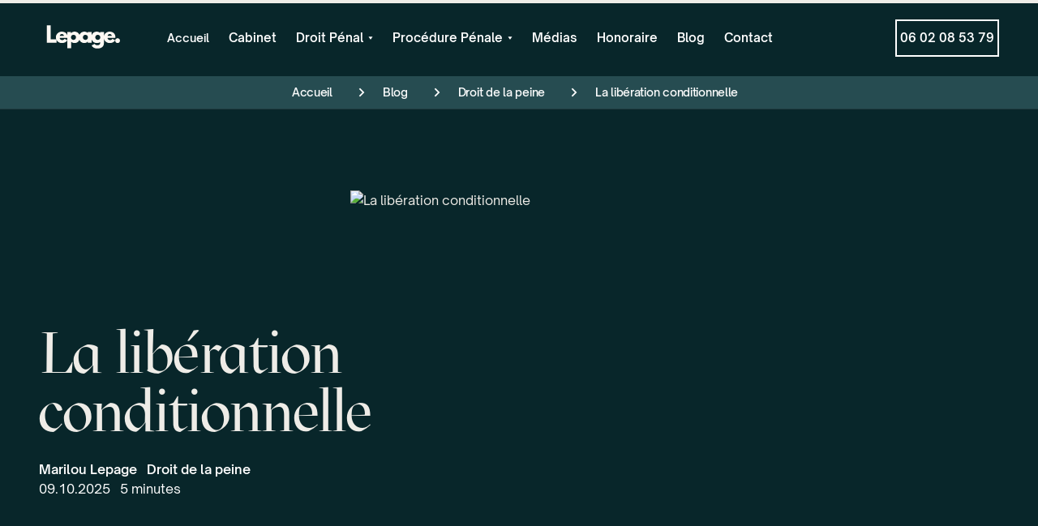

--- FILE ---
content_type: text/html
request_url: https://www.mariloulepage.fr/blog/la-liberation-conditionnelle
body_size: 7277
content:
<!DOCTYPE html><!-- Last Published: Tue Jan 20 2026 08:28:02 GMT+0000 (Coordinated Universal Time) --><html data-wf-domain="www.mariloulepage.fr" data-wf-page="65db450eab39073a88beeedb" data-wf-site="6263f09693c797ffa5287c08" lang="fr-FR" data-wf-collection="65db450eab39073a88beef1a" data-wf-item-slug="la-liberation-conditionnelle"><head><meta charset="utf-8"/><title>Comment obtenir une libération conditionnelle</title><meta content="Les articles 729 et suivants du code de procédure pénale prévoient la possibilité pour certaines personnes condamnées de bénéficier d&#x27;une libération conditionnelle." name="description"/><meta content="Comment obtenir une libération conditionnelle" property="og:title"/><meta content="Les articles 729 et suivants du code de procédure pénale prévoient la possibilité pour certaines personnes condamnées de bénéficier d&#x27;une libération conditionnelle." property="og:description"/><meta content="https://cdn.prod.website-files.com/6263f09793c7972ab2287c0f/64aaee9d88164330c4400f86_la-liberation-conditionnelle.avif" property="og:image"/><meta content="Comment obtenir une libération conditionnelle" property="twitter:title"/><meta content="Les articles 729 et suivants du code de procédure pénale prévoient la possibilité pour certaines personnes condamnées de bénéficier d&#x27;une libération conditionnelle." property="twitter:description"/><meta content="https://cdn.prod.website-files.com/6263f09793c7972ab2287c0f/64aaee9d88164330c4400f86_la-liberation-conditionnelle.avif" property="twitter:image"/><meta property="og:type" content="website"/><meta content="summary_large_image" name="twitter:card"/><meta content="width=device-width, initial-scale=1" name="viewport"/><meta content="qydkImP8irhwrmBHcLEAvpGB_cTeEVr3z2AnrnsC04o" name="google-site-verification"/><link href="https://cdn.prod.website-files.com/6263f09693c797ffa5287c08/css/cabinet-marilou-lepage.webflow.shared.a0f18a0d1.min.css" rel="stylesheet" type="text/css" integrity="sha384-oPGKDRhmEa79GxCspv2l8+KqzeC006niqDZXhMhOM9+QvHd80nr0ngDpowRTtFjc" crossorigin="anonymous"/><link href="https://cdn.prod.website-files.com/6263f09693c797ffa5287c08/css/cabinet-marilou-lepage.webflow.65db450eab39073a88beeedb-7a84426c3.min.css" rel="stylesheet" type="text/css" integrity="sha384-TT7QB5xoKBgzkOLthVwhvsbhS+OcKVDvjpZrM/1KDznB1o+9prSf/BCzV6W41SmA" crossorigin="anonymous"/><script type="text/javascript">!function(o,c){var n=c.documentElement,t=" w-mod-";n.className+=t+"js",("ontouchstart"in o||o.DocumentTouch&&c instanceof DocumentTouch)&&(n.className+=t+"touch")}(window,document);</script><link href="https://cdn.prod.website-files.com/6263f09693c797ffa5287c08/6266b221bc5b30697701ed3d_Group%202.png" rel="shortcut icon" type="image/x-icon"/><link href="https://cdn.prod.website-files.com/6263f09693c797ffa5287c08/6266b1f923fd210a9d2603c9_Group%20copie.png" rel="apple-touch-icon"/><link href="https://www.mariloulepage.fr/blog/la-liberation-conditionnelle" rel="canonical"/><script src="https://www.google.com/recaptcha/api.js" type="text/javascript"></script><meta name="viewport" content="width=device-width, initial-scale=1.0">
<style>
body {
    -moz-osx-font-smoothing: grayscale;
    -webkit-font-smoothing: antialiased;
}
</style>
<!-- Elfsight WhatsApp Chat | Untitled WhatsApp Chat -->
<script src="https://elfsightcdn.com/platform.js" async></script>
<div class="elfsight-app-8145982f-5dbc-44d7-9c41-3dc537be1031" data-elfsight-app-lazy></div>
<!-- Google tag (gtag.js) -->
<script async src="https://www.googletagmanager.com/gtag/js?id=AW-11042914915"></script>
<script>
  window.dataLayer = window.dataLayer || [];
  function gtag(){dataLayer.push(arguments);}
  gtag('js', new Date());

  gtag('config', 'AW-11042914915');
</script>    <script type="application/ld+json">
    {
      "@context": "https://schema.org",
      "@graph" : [{
      	"@type": "Article",
      	"headline": "Comment obtenir une libération conditionnelle",
      	"image": [
      	  "https://cdn.prod.website-files.com/6263f09793c7972ab2287c0f/64aaee9d88164330c4400f86_la-liberation-conditionnelle.avif",
      	  "https://cdn.prod.website-files.com/6263f09793c7972ab2287c0f/626fcdc85e890f516a0c90fd_626e5e868b703c9f051bb3f3_ehsan-habashi-WxwDIuzHQxA-unsplash%20copie.avif"
      	],
      	"datePublished": "Oct 09, 2025",
        "dateModified": "Oct 09, 2025",
      	"author": {
      	  "@type": "Person",
      	  "name": "Marilou Lepage",
      	  "url" : "https://www.linkedin.com/in/marilou-lepage/"
      	}
      },
      {
      "@type": "BreadcrumbList",
      "itemListElement": [{
        "@type": "ListItem",
        "position": 1,
        "name": "Article",
        "item": "https://www.mariloulepage.fr/article"
      },{
        "@type": "ListItem",
        "position": 2,
        "name": "Comment obtenir une libération conditionnelle"
      }]
    }]
    }
    </script>
    <meta name="viewport" content="width=device-width, initial-scale=1">
<meta property="og:url" content="https://www.mariloulepage.fr/blog/la-liberation-conditionnelle"/>
<!-- [Attributes by Finsweet] Table of Contents -->
<script defer src="https://cdn.jsdelivr.net/npm/@finsweet/attributes-toc@1/toc.js"></script></head><body class="body"><div data-w-id="9d21096b-4287-8f56-ac0f-851e39209b69" class="progress-bar"></div><div class="navbar-container bg-dark sticky-top"><div class="main-container"><div data-collapse="medium" data-animation="default" data-duration="400" data-easing="ease" data-easing2="ease" role="banner" class="navbar w-nav"><div class="navbar-row"><nav class="navbar-left-content"><a href="/" aria-label="back to homepage" class="navbar-brand w-nav-brand"><img src="https://cdn.prod.website-files.com/6263f09693c797ffa5287c08/66ffdf64272299808d0068f7_jamie.svg" width="100" height="27" alt="meilleur avocat pénaliste Paris" class="image-3"/></a><nav role="navigation" class="nav-menu w-nav-menu"><a href="/" title="accueil" class="nav-link text-white navba w-nav-link">Accueil</a><a href="/cabinet" title="Le cabinet" class="nav-link text-white col w-nav-link">Cabinet</a><div data-hover="false" data-delay="0" title="compétences" class="dropdown-2 w-dropdown"><div title="compétences" class="nav-link-2 dropdown-link text-white w-dropdown-toggle"><div class="text-block-14">Droit Pénal</div><img src="https://cdn.prod.website-files.com/6263f09693c797ffa5287c08/6263f09793c797fae7287c50_icon-dropdown-arrow.svg" width="100" height="100" title="compétences" alt="dropdown icone" class="dropdown-icon"/></div><nav class="dropdown-list-2 wide w-dropdown-list"><div class="w-layout-grid dropdown-grid-halves-2"><div class="dropdown-grid-vertical"><a href="/droit-penal/droit-penal-general" title="violences" class="dropdown-link-item-3 w-dropdown-link">Droit pénal général</a><a href="/droit-penal/violences" title="violences" class="dropdown-link-item-3 w-dropdown-link">Infractions violences</a><a href="/droit-penal/infraction-sexuelle" title="Infractions sexuelles" class="dropdown-link-item-3 w-dropdown-link">Infractions sexuelles</a><a href="/droit-penal/detention-provisoire" title="détention provisoire" class="dropdown-link-item-3 w-dropdown-link">Détention provisoire</a><a href="/droit-penal/avocat-urgence-24h" title="stupéfiants" class="dropdown-link-item-3 w-dropdown-link">Urgence pénale</a><a href="/droit-penal/avocat-garde-a-vue-paris" title="stupéfiants" class="dropdown-link-item-3 w-dropdown-link">Avocat garde à vue paris</a><a href="/droit-penal/avocat-escroquerie" title="stupéfiants" class="dropdown-link-item-3 w-dropdown-link">Escroquerie</a></div></div></nav></div><div data-hover="false" data-delay="0" title="procédure pénale" class="dropdown-2 w-dropdown"><div title="procédure pénale" class="nav-link-2 dropdown-link text-white w-dropdown-toggle"><div class="text-block-14">Procédure Pénale</div><img src="https://cdn.prod.website-files.com/6263f09693c797ffa5287c08/6263f09793c797fae7287c50_icon-dropdown-arrow.svg" width="100" height="100" title="compétences" alt="dropdown icone" class="dropdown-icon"/></div><nav class="dropdown-list-2 wide w-dropdown-list"><div class="w-layout-grid dropdown-grid-halves-2"><div class="dropdown-grid-vertical"><a href="/procedure-penale" title="domaines d&#x27;intervention" class="dropdown-link-item-3 w-dropdown-link">Procédure Pénale</a><a href="/procedure-penale/avocat-cour-dassises" title="domaines d&#x27;intervention" class="dropdown-link-item-3 w-dropdown-link">Cour d&#x27;Assises</a><a href="/procedure-penale/avocat-criminel" title="domaines d&#x27;intervention" class="dropdown-link-item-3 w-dropdown-link">Cours Criminel</a><a href="/procedure-penale/avocat-garde-a-vue" title="domaines d&#x27;intervention" class="dropdown-link-item-3 w-dropdown-link">Garde à Vue</a><a href="/procedure-penale/avocat-comparution-immediate" title="domaines d&#x27;intervention" class="dropdown-link-item-3 w-dropdown-link">Comparution Immédiate</a><a href="/procedure-penale/avocat-correctionnel" title="domaines d&#x27;intervention" class="dropdown-link-item-3 w-dropdown-link">Tribunal Correctionnel</a><a href="/procedure-penale/avocat-mise-en-examen" title="domaines d&#x27;intervention" class="dropdown-link-item-3 w-dropdown-link">Mise en examen</a></div></div></nav></div><a href="/medias" title="Médias" class="nav-link text-white colorbut w-nav-link">Médias</a><a href="/honoraires" title="Honoraires" class="nav-link text-white colorbut w-nav-link">Honoraire</a><a href="/blog" Title="blog" class="nav-link text-white colr w-nav-link">Blog</a><a href="/contact" title="contact" class="nav-link text-white colobout w-nav-link">Contact</a></nav></nav><div class="navbar-right-content-wrapper"><a title="button" href="tel:0602085379" class="button small outline-white w-inline-block"><div class="mo">06 02 08 53 79</div></a><div class="menu-button w-nav-button"><img src="https://cdn.prod.website-files.com/6263f09693c797ffa5287c08/6263f09793c797dc9b287cfd_icon-menu.svg" alt="Menu" class="image-5"/></div></div></div></div></div></div><div class="section-7 ordinateur mobile"><nav class="breadcrumb-wrapper ipad"><a href="/" class="breadcrumb-link w-inline-block"><div class="text-block-2 ipad">Accueil</div></a><div class="breadcrumb-seperator w-embed"><svg width="32" height="32" viewBox="0 0 32 32" fill="none" xmlns="http://www.w3.org/2000/svg">
<path d="M16.9766 16.0001L12.8516 11.8751L14.0299 10.6968L19.3332 16.0001L14.0299 21.3034L12.8516 20.1251L16.9766 16.0001Z" fill="currentColor"/>
</svg></div><a href="/blog" class="breadcrumb-link w-inline-block"><div class="text-block-2 ipad">Blog</div></a><div class="breadcrumb-seperator w-embed"><svg width="32" height="32" viewBox="0 0 32 32" fill="none" xmlns="http://www.w3.org/2000/svg">
<path d="M16.9766 16.0001L12.8516 11.8751L14.0299 10.6968L19.3332 16.0001L14.0299 21.3034L12.8516 20.1251L16.9766 16.0001Z" fill="currentColor"/>
</svg></div><a href="/blog-categorie/droit-de-la-peine" aria-label="droit des étrangers" class="breadcrumb-link w-inline-block"><div class="text-block-2 ipad">Droit de la peine</div></a><div class="breadcrumb-seperator w-embed"><svg width="32" height="32" viewBox="0 0 32 32" fill="none" xmlns="http://www.w3.org/2000/svg">
<path d="M16.9766 16.0001L12.8516 11.8751L14.0299 10.6968L19.3332 16.0001L14.0299 21.3034L12.8516 20.1251L16.9766 16.0001Z" fill="currentColor"/>
</svg></div><a href="/blog/la-liberation-conditionnelle" aria-current="page" class="breadcrumb-link w-inline-block w--current"><div aria-label="breadcrumb" class="text-block-2 ipad">La libération conditionnelle </div></a></nav></div><section class="section bg-dark border-top"><div class="main-container"><div class="post-title-container"><div class="container blog-post-title"><h1 class="display-heading">La libération conditionnelle </h1><div class="post-meta large-text"><div class="date"><a href="/" class="auteur">Marilou Lepage</a></div><a href="/blog-categorie/droit-de-la-peine" class="text-white meta-category br categorie">Droit de la peine</a></div><div class="post-meta large-text"><div class="date">09.10.2025</div><div class="date">5 minutes</div></div></div><figure class="composed-elements"><img class="image-7" src="https://cdn.prod.website-files.com/6263f09793c7972ab2287c0f/626fcdc85e890f516a0c90fd_626e5e868b703c9f051bb3f3_ehsan-habashi-WxwDIuzHQxA-unsplash%20copie.avif" width="800" height="533" alt="La libération conditionnelle" sizes="(max-width: 991px) 100vw, 800px" loading="eager" fetchpriority="high" srcset="https://cdn.prod.website-files.com/6263f09793c7972ab2287c0f/626fcdc85e890f516a0c90fd_626e5e868b703c9f051bb3f3_ehsan-habashi-WxwDIuzHQxA-unsplash%20copie-p-500.avif 500w, https://cdn.prod.website-files.com/6263f09793c7972ab2287c0f/626fcdc85e890f516a0c90fd_626e5e868b703c9f051bb3f3_ehsan-habashi-WxwDIuzHQxA-unsplash%20copie.avif 800w"/></figure></div></div></section><section class="section"><div class="main-container"><article class="container-large align-center"><div data-hover="false" data-delay="0" class="dropdown-7 phone ipad w-dropdown"><div class="dropdown-toggle-4 phone ipad w-dropdown-toggle"><div class="icon-3 w-icon-dropdown-toggle"></div><div class="text">Sommaire</div></div><nav class="dropdown-list-5 w-dropdown-list"><div id="fs-toc_link-wrapper" class="fs-toc_link-wrapper _2"><a href="#" class="fs-toc_link w-inline-block"><div fs-toc-element="link" class="fs-toc_link-h2">This is some text inside of a div block.</div></a><div id="fs-toc_link-wrapper-2" class="fs-toc_link-wrapper"><a href="#" class="fs-toc_link w-inline-block"><div fs-toc-element="link" class="fs-toc_link-h3">This is some text inside of a div block.</div></a></div></div></nav></div><div class="large article-intro">Les articles 729 et suivants du code de procédure pénale prévoient la possibilité pour certaines personnes condamnées de bénéficier d&#x27;une libération conditionnelle.</div><article fs-toc-element="contents" fs-toc-offsettop="39rem" class="rich-text-block w-richtext"><p>La libération conditionnelle suppose la réunion de certaines conditions, tenant tant à la personnalité du <a href="/blog/demande-de-parloir">détenu</a> qu&#x27;à la peine restant à exécuter.</p><p>Maître Marilou Lepage, <a href="/blog/avocat-en-droit-penal">Avocat pénaliste</a> à Paris, assiste ses clients souhaitant solliciter leur libération conditionnelle.</p><h2>La libération conditionnelle : à quelles conditions ?</h2><p>Une personne condamnée peut bénéficier d&#x27;une libération conditionnelle lorsqu&#x27;elle manifeste des efforts sérieux de réinsertion et qu&#x27;il lui reste au maximum la moitié de sa peine d&#x27;emprisonnement à exécuter, cette période étant appelée &quot; délai d&#x27;épreuve &quot; (article 729 du code de procédure pénale).</p><p>Toutefois, lorsque la personne condamnée est en état de récidive légale, le délai d&#x27;épreuve est plus long. La personne condamnée sera ainsi tenue d&#x27;effectuer au moins les 2/3 de sa peine avant de pouvoir solliciter sa libération conditionnelle.</p><p>En tout état de cause, elle ne peut solliciter sa libération conditionnelle durant la période de sûreté, si la juridiction de jugement en a accordé une .</p><p>En outre, la personne condamnée qui souhaite solliciter sa libération conditionnelle devra justifier notamment :</p><ul role="list"><li>De projets professionnels sérieux (stage, formation, emploi?)</li><li>De sa participation essentielle à la vie de sa famille, et notamment dans l&#x27;éducation d&#x27;un jeune enfant ;</li><li>De ses efforts en vue d&#x27;indemniser sa victime.</li></ul><h2>Comment effectuer une demande de libération conditionnelle ?</h2><p>La demande de libération conditionnelle peut être effectuée, selon la situation du condamnée et notamment la durée de sa peine restant à exécuter, devant le juge d&#x27;application des peines (JAP) ou devant le Tribunal d&#x27;application des peines (TAP).</p><p>Le juge des enfants est compétent s&#x27;agissant des demandes formulées par les mineurs et les majeurs de moins de 21 ans.</p><p>La personne condamnée est alors entendue par le juge ou le tribunal compétent et peut être assistée par un avocat.</p><h2>Les mesures de suivi</h2><p>Après sa libération conditionnelle, la personne condamnée est suivie par le juge d&#x27;application des peines et un conseiller pénitentiaire d&#x27;insertion et de probation.</p><p>Elle est soumises à des mesures de suivi socio-judiciaire qui peuvent consister à exercer un emploi, suivre des soins, restreindre ses déplacements, répondre aux convocations ou encore ne pas entrer en contact avec certaines personnes.</p><p>En outre, la personne condamnée peut être placée, dans le cadre de sa libération conditionnelle, sous surveillance électronique mobile.</p><p>Si cette dernière ne respecte pas les obligations lui ayant été notifiées dans la décision de libération conditionnelle, elle encourt un retour en détention afin d&#x27;effectuer le reste de sa peine.</p><h2>Ma demande de libération conditionnelle a été rejetée, que faire ?</h2><p>La personne condamnée dont la demande de libération conditionnelle aurait été rejetée peut interjeter appel de cette décision dans un délai de dix jours francs à compter de la notification de la décision.</p><p>La cour d&#x27;appel compétente est alors celle du ressort dont dépendent le juge ou le tribunal ayant statué en première instance.</p><p>L&#x27;appel est alors porté devant la chambre d&#x27;application des peines.</p><p>En cas de nouveau rejet, l&#x27;appelant peut intenter un pourvoi dans un délai de cinq jours à compter de la notification de l&#x27;arrêt de la chambre de l&#x27;application des peines.</p></article></article></div></section><section class="section bg-dark"><div class="main-container"><div class="w-dyn-list"><div role="list" class="blog-vertical w-dyn-items"><div role="listitem" class="w-dyn-item"><a href="/blog/homicide-involontaire" class="blog-vertical-item text-white w-inline-block"><div class="container blog-vertical-title-container"><div class="post-meta large-text bl"><div class="meta-category br">Droit pénal</div><div class="text-block-16 white">19/1/2026 15:23</div></div><h2 class="medium-heading blog-vertical-heading">Qu&#x27;est-ce que l&#x27;homicide involontaire ? Guide 2026</h2></div><figure class="container"><img aria-label="image" alt="Homicide involontaire" src="https://cdn.prod.website-files.com/6263f09793c7972ab2287c0f/69539512c82025165f60bf1c_69539419f9b069a9b01bd262_dmitrii-vaccinium-WZ7mxFs2f5g-unsplash.avif" loading="lazy" class="image-8"/></figure></a></div></div></div></div></section><footer class="footer-2 foot"><div class="main-container"><div class="w-layout-grid footer-2-top-row"><div><div class="texte-footre">Adresse</div><div><a href="https://www.google.com/maps/place/Marilou+Lepage+%7C+Avocat+p%C3%A9naliste+%C3%A0+Paris/@48.8512198,2.3512811,17z/data=!3m1!4b1!4m6!3m5!1s0x47e66f9e5ad4e55b:0x31e7ba3c4bb1ae34!8m2!3d48.8512164!4d2.356152!16s%2Fg%2F11qws13k5y" title="adresse" rel="nooponer" target="_blank" class="lin">2 rue des deux ponts, 75004 – Paris, France</a></div></div><div><div class="texte-footre">Email</div><div><div class="text-block-11"><a href="mailto:cabinet@mariloulepage.fr" title="email" rel="nooponer" class="text-white-2">cabinet@mariloulepage.fr</a></div></div></div><div><div class="texte-footre">Téléphone</div><a title="Appeler avocat" href="tel:0602085379" class="button outline-white w-inline-block"><div>Appeler l&#x27;avocat</div></a></div></div></div><div class="horizontal-rule"></div><div class="footer-2-bottom-row"><a href="/" title="logo" rel="noopener" class="footer-2-logo w-inline-block"><img src="https://cdn.prod.website-files.com/6263f09693c797ffa5287c08/626a90737b1b9966e19875c8_L%20copie.svg" rel="nooponer" alt="Logo du cabinet de Maître Marilou Lepage - Avocat pénaliste à paris" loading="lazy" class="image-4"/></a><div class="w-layout-blockcontainer container-3 w-container"><div data-hover="false" data-delay="0" class="dropdown-6 w-dropdown"><div class="dropdown-toggle-3 w-dropdown-toggle"><div class="icon-2 w-icon-dropdown-toggle"></div><div class="text-block-34 _655">Interventions</div></div><nav class="dropdown-list-4 w-dropdown-list"><a href="/" title="Avocat pénaliste Paris" class="dropdown-link-5 w-dropdown-link">Avocat pénaliste Paris</a><a href="/interventions/avocat-penaliste-versailles" title="Avocat pénaliste Versailles" class="dropdown-link-5 w-dropdown-link">Avocat pénaliste Versailles</a><a href="/interventions/avocat-penaliste-nanterre" title="Avocat pénaliste Nanterre" class="dropdown-link-5 w-dropdown-link">Avocat pénaliste Nanterre</a><a href="/interventions/avocat-droit-penal-pontoise" Title="Avocat droit pénal Pontoise" class="dropdown-link-5 w-dropdown-link">Avocat droit pénal Pontoise</a><a href="/interventions/avocat-penal-rennes" Title="Avocat pénal Rennes" class="dropdown-link-5 w-dropdown-link">Avocat pénal Rennes</a><a href="/interventions/avocat-penaliste-tours" title="Avocat pénaliste Tours" class="dropdown-link-5 w-dropdown-link">Avocat pénaliste Tours</a><a href="/interventions/avocat-penaliste-strasbourg" title="Avocat pénaliste Tours" class="dropdown-link-5 w-dropdown-link">Avocat pénaliste Strasbourg</a><a href="/interventions/avocat-penaliste-lille" title="Avocat pénaliste Tours" class="dropdown-link-5 w-dropdown-link">Avocat pénaliste Lille</a></nav></div></div><div class="footer-meta"><div class="footer-meta-item align-center"><a href="/mentions-legales" Title="Mentions légales" rel="noopener" class="underline-link text-white w-inline-block"><div class="small-text-2">Mentions Légales</div><div class="underline-container-2 bg-white"><div class="underline-line-2 bg-white"></div></div></a></div><div class="footer-meta-item align-center"><a href="/politique-de-confidentialite" title="Politique de confidentialité" rel="noopener" class="underline-link text-white w-inline-block"><div class="small-text-2">Politique de confidentialité</div><div class="underline-container-2 bg-white"><div class="underline-line-2 bg-white"></div></div></a></div></div><div class="social-links footer-social-links"><a title="facebook" rel="noopener" href="https://www.facebook.com/Maitrelepage" target="_blank" class="social-link-item w-inline-block"><img src="https://cdn.prod.website-files.com/6263f09693c797ffa5287c08/6263f09793c797e3e8287cfc_facebook.svg" title="facebook" alt="Facebook" loading="lazy" class="social-link-image"/></a><a title="linkedin" rel="noopener" href="https://www.linkedin.com/in/marilou-lepage/" target="_blank" class="social-link-item w-inline-block"><img src="https://cdn.prod.website-files.com/6263f09693c797ffa5287c08/6263f09793c79705e2287d24_linkedin.svg" title="linkedin" alt="Linkedin" loading="lazy" class="social-link-image"/></a><a title="instagram" rel="noopener" href="https://www.instagram.com/avocat.penaliste/" target="_blank" class="social-link-item w-inline-block"><img src="https://cdn.prod.website-files.com/6263f09693c797ffa5287c08/6263f09793c7977485287cfa_instagram.svg" title="instagram" alt="Instagram" loading="lazy" class="social-link-image"/></a></div><div class="small-text-2 _7877">© Marilou Lepage • Avocat pénaliste à Paris • Avocat droit pénal à Paris • Tous droits réservés</div></div></footer><script src="https://d3e54v103j8qbb.cloudfront.net/js/jquery-3.5.1.min.dc5e7f18c8.js?site=6263f09693c797ffa5287c08" type="text/javascript" integrity="sha256-9/aliU8dGd2tb6OSsuzixeV4y/faTqgFtohetphbbj0=" crossorigin="anonymous"></script><script src="https://cdn.prod.website-files.com/6263f09693c797ffa5287c08/js/webflow.520a6215.be2c03775d1a2c05.js" type="text/javascript" integrity="sha384-H/WM/2uyamul6lcQmavGKGfvduyamP538t8Pw3Po5baxpmCxM5VSM83IzPL7ayNp" crossorigin="anonymous"></script><script src="https://cdn.jsdelivr.net/npm/js-cookie@2/src/js.cookie.min.js"></script>

<script>
var cookieName = 'cookieClosed';

if(typeof Cookies.get(cookieName) !== 'undefined') {
$('.cookie').remove();
}

$('.btn').on('click', function(){
Cookies.set(cookieName, 'ok', { expires: 31 });
})
</script>
</body></html>

--- FILE ---
content_type: text/css
request_url: https://cdn.prod.website-files.com/6263f09693c797ffa5287c08/css/cabinet-marilou-lepage.webflow.65db450eab39073a88beeedb-7a84426c3.min.css
body_size: 10713
content:
:root{--primary-1:#264c51;--primary-2:#b85b24;--light:#eeece7;--border-white:#ffffff1a;--dark:#08262a;--border-dark:#08262a1a;--white:white;--input-border-dark:#08262a33;--primary-3:#6b818c;--border-white-bold:#ffffff40;--memberstack-library--ms-main-text-color:#121331;--relume-library-lite--rl-black:black;--relume-library-lite--rl-gray:#f4f4f4;--relume-library-lite--rl-white:white;--untitled-ui--gray600:#475467;--untitled-ui--primary600:#7f56d9;--untitled-ui--gray700:#344054;--untitled-ui--gray500:#667085;--untitled-ui--gray900:#101828;--untitled-ui--gray300:#d0d5dd;--untitled-ui--primary100:#f4ebff;--untitled-ui--primary700:#6941c6;--untitled-ui--gray100:#f2f4f7;--untitled-ui--gray50-2:#f9fafb;--untitled-ui--gray800:#1d2939;--untitled-ui--white:white}body{color:var(--primary-1);font-family:Open Sauce One,Arial,sans-serif;font-size:1rem;font-weight:400;line-height:1.5rem}h1{margin-top:0;margin-bottom:1.5rem;font-family:Mazius Display,Georgia,sans-serif;font-size:3.375rem;font-weight:400;line-height:3.75rem}h2{margin-top:0;margin-bottom:1.125rem;font-family:Mazius Display,Georgia,sans-serif;font-size:2.5rem;font-weight:400;line-height:3rem}h3{margin-top:0;margin-bottom:.75rem;font-family:Mazius Display,Georgia,sans-serif;font-size:2rem;font-weight:400;line-height:2.5rem}h4{margin-top:0;margin-bottom:.75rem;font-family:Mazius Display,Georgia,sans-serif;font-size:1.75rem;font-weight:400;line-height:2rem}h5{margin-top:0;margin-bottom:.75rem;font-size:1.125rem;font-weight:700;line-height:1.875rem}h6{margin-top:0;margin-bottom:.75rem;font-size:1rem;font-weight:700;line-height:1.5rem}p{max-width:39rem;margin-bottom:1.875rem;margin-left:auto;margin-right:auto}a{color:var(--primary-1);font-weight:600;text-decoration:none}ul,ol{margin-top:0;margin-bottom:.625rem;padding-left:2.5rem}label{color:var(--primary-1);margin-bottom:.375rem;font-size:.875rem;font-weight:600;line-height:1.375rem;display:block}blockquote{color:var(--primary-2);border-left:.0625rem #000;margin-top:3rem;margin-bottom:3rem;padding:0;font-family:Mazius Display,Georgia,sans-serif;font-size:2rem;line-height:2.5rem}figure{margin-bottom:.625rem}figcaption{text-align:center;margin-top:1.125rem;font-size:.875rem;font-weight:500;line-height:1.375rem}.w-layout-grid{grid-row-gap:16px;grid-column-gap:16px;grid-template-rows:auto auto;grid-template-columns:1fr 1fr;grid-auto-columns:1fr;display:grid}.w-layout-blockcontainer{max-width:940px;margin-left:auto;margin-right:auto;display:block}@media screen and (max-width:991px){.w-layout-blockcontainer{max-width:728px}}@media screen and (max-width:767px){.w-layout-blockcontainer{max-width:none}}.section{background-color:var(--light);align-items:center;padding-top:6rem;padding-bottom:6rem;display:block}.section.title-section{position:relative}.section.title-section.bg-dark{border-top:.0625rem solid var(--border-white)}.section.bg-white{background-color:var(--dark)}.section.border-top{border-top:.0625rem solid var(--border-dark)}.section.no-bottom-padding{padding-top:0;padding-bottom:0}.section.no-top-padding{padding-top:0}.section._3{padding-top:7.375rem;padding-bottom:7.375rem}.section.bg-dark.border-top{height:auto}.main-container{color:var(--light);width:100%;max-width:87rem;margin-left:auto;margin-right:auto;padding:.25rem 3rem;overflow:visible}.main-container.ca{padding-top:1.6875rem;padding-bottom:1.6875rem}.main-container.acc{margin-top:-5.5625rem;margin-bottom:-5.5625rem}.main-container.gt{background-color:#fff}.main-container.gt.beige{background-color:var(--primary-1)}.main-container._89888{margin-top:100px}.bg-dark{background-color:var(--dark);color:var(--white)}.bg-dark.border-top{border-top:.0625rem solid var(--border-white)}.bg-dark.zone{height:800px}.bg-white{background-color:var(--white);color:var(--primary-1)}.display-heading{width:auto;height:auto;margin-bottom:1.5rem;font-family:Mazius Display,Georgia,sans-serif;font-size:4.5rem;font-weight:400;line-height:4.5rem}.display-heading.no-bottom-margin{margin-bottom:0}.display-heading.blan{color:var(--primary-1)}.display-heading.clients{text-align:center}.large{color:var(--primary-1);text-align:justify;margin-top:1.875rem;margin-bottom:1.875rem;font-size:1.125rem;line-height:1.875rem}.large.blanc{color:var(--light);text-align:center}.large.blanc.page{text-align:left;width:100%;height:100%}.large.blan{color:var(--light);text-align:center}.large.article-intro{width:100%;height:1%;margin-top:50px;margin-bottom:3rem}.button{border:.125rem solid var(--white);background-color:var(--white);color:var(--primary-1);text-align:center;padding:.875rem 1.5rem;font-weight:600;transition:box-shadow .2s;box-shadow:inset 0 0 1.25rem 12.5rem #0000}.button:hover{box-shadow:inset 0 0 1.25rem 12.5rem #0000000d}.button.outline{border-color:var(--primary-1);box-shadow:none;background-color:#0000;transition:color .2s,background-color .2s}.button.outline:hover{background-color:var(--primary-1);color:var(--white)}.button.alternative{background-color:var(--white);letter-spacing:.1em;text-indent:-.1em;border-radius:2.9rem;margin-top:20px;padding-left:2.25rem;padding-right:2.25rem;font-family:Optician Sans,Arial,sans-serif;font-size:1.125rem;font-weight:400}.button.bg-primary-1{border-color:var(--primary-1);background-color:var(--primary-1);color:var(--white)}.button.icon-button{justify-content:center;align-items:center;width:3.5rem;height:3.5rem;display:flex}.button.small{padding-top:.625rem;padding-bottom:.625rem;font-size:.875rem;line-height:1.375rem}.button.small.outline{flex:none}.button.small.bg-primary-1{font-size:1rem}.button.small.outline-white{color:var(--white);background-color:#0000;width:8rem;height:2.875rem;padding-left:0;padding-right:0;transition:color .2s,background-color .2s;overflow:hidden}.button.small.outline-white:hover{background-color:var(--white);color:var(--primary-1)}.button.outline-white{box-shadow:none;color:var(--white);background-color:#0000;transition:color .2s,background-color .2s}.button.outline-white:hover{background-color:var(--white);color:var(--primary-1)}.container{direction:ltr;width:100%;max-width:32rem;position:relative}.container.align-center.rdv{max-width:100%}.container.align-center.zone{height:100%}.container.stretch{height:100%}.container.blog-post-title{z-index:2;margin-right:-6rem}.container.blog-vertical-title-container{margin-right:3rem}.align-center{margin-left:auto;margin-right:auto}.underline-link.margin-right{margin-right:1.5rem}.underline-link.comp{margin-top:.9375rem}.underline-link.comp.beige{color:var(--light)}.underline-link.adjacent-to-link{margin-left:36px}.underline-link.text-white{margin-top:10px}.navbar-container{z-index:99;border-bottom:.0625rem none var(--border-dark);background-color:var(--light);flex-direction:column;justify-content:center;min-height:5rem;padding-top:1.25rem;padding-bottom:1.25rem;display:flex}.navbar-container.bg-dark{border-bottom-color:var(--border-white);background-color:var(--dark)}.navbar-container.bg-dark.sticky-top{z-index:999;grid-column-gap:0px;grid-row-gap:0px;z-index:999;grid-column-gap:0px;grid-row-gap:0px;position:sticky;top:0;overflow:visible}.navbar-row{justify-content:space-between;align-items:center;display:flex}.navbar{z-index:999;background-color:#0000;position:sticky;top:0}.navbar-left-content{align-items:center;display:flex}.nav-menu{margin-left:2.25rem;font-size:14px;display:flex}.nav-menu.nav-menu-center{margin-left:0}.navbar-right-content-wrapper{align-items:center;display:flex;overflow:hidden}.nav-link{color:var(--primary-1);margin-left:.75rem;margin-right:.75rem;padding:0;font-weight:600;transition:opacity .2s}.nav-link:hover{opacity:.65}.nav-link.w--current{color:var(--primary-1)}.nav-link.dropdown-link{margin-left:.75rem;margin-right:.75rem;display:flex}.nav-link.text-white.navba.w--current,.nav-link.text-white.col,.nav-link.text-white.colr,.nav-link.text-white.colorbut,.nav-link.text-white.colobout{font-size:15px}.nav-link.text-white.w--current{color:var(--white)}.nav-link.text-white.navba.w--current,.nav-link.text-white.col,.nav-link.text-white.colr,.nav-link.text-white.colorbut,.nav-link.text-white.colobout,.nav-link.text-white.navba.w--current,.nav-link.text-white.col,.nav-link.text-white.colr,.nav-link.text-white.colorbut,.nav-link.text-white.colobout{font-size:15px}.dropdown-icon{width:auto;height:auto;margin-left:.375rem;overflow:clip}.dropdown-grid-vertical{grid-column-gap:1rem;grid-row-gap:.5rem;grid-template-rows:auto auto;grid-template-columns:1fr;grid-auto-columns:1fr;display:grid}.navbar-brand{padding-left:0}.text-white{color:var(--white)}.text-white.meta-category.br{color:var(--white);font-size:1rem}.social-links{align-items:center;margin-left:-.5625rem;margin-right:-.5625rem;display:flex}.social-links.footer-social-links{margin-top:3rem;margin-bottom:1.5rem;padding-top:0;padding-bottom:0}.social-link-image{width:100%;height:417%;max-height:1.25rem}.social-link-item{flex:none;margin-left:.5625rem;margin-right:.5625rem}.footer-meta{align-items:center;display:flex}.footer-meta-item{margin-left:1.5rem}.footer-meta-item.align-center{min-height:2.8125rem;margin-left:.75rem;margin-right:.75rem}.footer-2{background-color:var(--dark);color:var(--white);padding-top:6.3125rem;padding-bottom:4.5rem}.footer-2-top-row{grid-column-gap:3rem;grid-row-gap:3rem;text-align:center;grid-template-rows:auto;grid-template-columns:1fr 1fr 1fr;justify-items:center;margin-top:-3.25rem;padding-top:0;padding-bottom:0}.horizontal-rule{clear:left;background-color:var(--border-white);height:.0625rem;margin-top:4.5rem;margin-bottom:3rem}.horizontal-rule.service-item-rule{background-color:var(--border-dark);margin-top:1.5rem;margin-bottom:1.5rem}.footer-2-bottom-row{flex-direction:column;justify-content:center;align-items:center;display:flex}.footer-2-logo{margin-bottom:3rem}.container-large{width:100%;max-width:39rem}.container-large.align-center{position:relative}.container-large.align-center.text-center{margin-top:2.9375rem;margin-bottom:2.9375rem;padding-top:0;padding-bottom:0}.medium-heading{margin-bottom:1.125rem;font-size:2.5rem;line-height:3rem}.medium-heading.no-bottom-margin{flex:1}.medium-heading.diagram-heading{margin-bottom:0}.medium-heading.diagram-heading.cabinet{color:var(--primary-1);mix-blend-mode:normal}.medium-heading.diagram-heading.h1{color:var(--primary-1)}.medium-heading.featured-post-heading{margin-top:3rem;margin-bottom:3rem}.medium-heading.cabinet{color:var(--primary-1)}.medium-heading.blog-vertical-heading{color:#fff;margin-top:1.5rem;margin-bottom:0}.composed-elements{position:relative}.meta-category{opacity:1;color:var(--primary-1);margin-right:.75rem;font-size:1rem}.meta-category.post,.meta-category.pos{color:var(--white)}.meta-category.br{color:var(--white);font-size:1rem}.post-meta{font-size:.875rem;line-height:1.375rem;display:flex}.post-meta.large-text{font-size:1em;line-height:1.5rem}.post-title-container{align-items:center;display:flex;overflow:hidden}.blog-vertical-item{border-top:.0625rem solid var(--border-white);justify-content:space-between;align-items:center;padding-top:3rem;padding-bottom:3rem;display:flex}.blog-vertical{border-bottom:.0625rem solid var(--border-white)}.sticky-top{z-index:999;position:sticky;top:0}.text-block-2{color:var(--light)}.text-block-2.ipad{color:#fff;padding-right:10px}.underline-line-2{background-color:#264c51;width:0%;height:.0625rem;position:absolute;top:0;left:0}.underline-line-2.bg-white{background-color:#fff}.underline-container-2{background-color:#08262a1a;width:100%;height:.0625rem;position:relative}.underline-container-2.bg-white{background-color:#ffffff1a}.small-text-2{text-align:center;font-size:1rem;font-weight:500;line-height:1.375rem}.rich-text-block{color:var(--primary-1);text-align:justify;font-family:Open Sauce One,Arial,sans-serif;font-size:1.125rem;line-height:1.875rem}.text-white-2{color:#fff}.text-block-11{padding-bottom:0}.image-3{width:110px;height:30px;margin-top:-.1875rem;padding-top:0;overflow:hidden}.image-4{width:100%;height:100%;overflow:hidden}.large-text{color:var(--primary-1);text-align:justify;font-size:1.125rem;line-height:1.875rem}.dropdown-list-2.w--open{background-color:#fff;border:.0625rem solid #08262a1a;min-width:12.5rem;padding:1.5rem;font-size:.875rem;line-height:1.375rem}.dropdown-list-2.wide{min-width:17.5rem}.nav-link-2{color:#264c51;margin-left:.75rem;margin-right:.75rem;padding:0;font-weight:600;transition:opacity .2s}.nav-link-2:hover{opacity:.65}.nav-link-2.w--current{color:#264c51}.nav-link-2.dropdown-link{margin-left:.75rem;margin-right:.75rem;display:flex}.nav-link-2.dropdown-link.text-white{font-size:15px}.date{color:var(--white);margin-right:.75rem;font-size:1rem}.dropdown-grid-halves-2{grid-column-gap:1.5rem;grid-row-gap:0rem;grid-template-rows:auto;grid-template-columns:1fr;align-items:start}.dropdown-link-item-3{color:#264c51;margin-left:0;margin-right:0;padding:0;transition:color .2s}.dropdown-link-item-3:hover,.dropdown-link-item-3.w--current{color:#b85b24}.text-block-14{color:var(--white)}.mo{font-size:15px}.image-7{width:800px;height:533px}.image-8{width:100%;height:100%}.text-block-16{font-size:1rem}.text-block-16.white{color:var(--white)}.progress-bar{z-index:9999;background-color:var(--light);perspective-origin:50%;transform-origin:0%;width:100%;height:.25rem;position:fixed;inset:0% auto auto 0%}.fs-toc_link{color:var(--white);padding-bottom:0}.fs-toc_link-h2{color:var(--white);padding:.625rem 0 0 .625rem;font-size:1rem}.fs-toc_link-wrapper{background-color:#0000;border-radius:.6875rem;margin:0;padding:0}.fs-toc_link-wrapper._2{width:100%;padding-right:0}.fs-toc_link-h3{color:var(--white);-webkit-text-fill-color:inherit;background-clip:border-box;margin-bottom:0;padding:0 0 0 1.25rem;font-size:.875rem}.breadcrumb-wrapper{z-index:700;clear:none;grid-column-gap:.5rem;grid-row-gap:.5rem;background-color:var(--primary-1);color:var(--border-white-bold);flex-wrap:wrap;place-content:stretch center;align-items:center;width:auto;height:auto;padding-top:.25rem;padding-bottom:.25rem;padding-left:0;display:flex;position:sticky;top:5.8rem}.breadcrumb-wrapper.ipad{z-index:999;grid-column-gap:0rem;grid-row-gap:0rem;background-color:var(--primary-1);z-index:999;grid-column-gap:0rem;grid-row-gap:0rem;background-color:var(--primary-1);top:auto}.breadcrumb-link{color:#393b6a;letter-spacing:-.02em;padding-left:10px;padding-right:10px;font-size:.875rem;font-weight:500;line-height:1.5rem;text-decoration:none;transition:color .3s}.breadcrumb-link:hover{color:#642eff}.breadcrumb-link.w--current{color:#160042}.breadcrumb-seperator{color:#fff;justify-content:center;align-items:center;width:2rem;height:2rem;display:flex;overflow:auto}.section-7{z-index:10;position:sticky;top:6rem}.section-7.ordinateur{top:5.875rem}.section-7.ordinateur.mobile{z-index:700;z-index:700;top:5.8rem}.lin{color:var(--light)}.dropdown-toggle-3{background-color:var(--white);width:15rem;overflow:hidden}.dropdown-6{width:15rem;overflow:visible}.text-block-34{color:var(--primary-1);font-weight:600}.text-block-34._655{text-align:center;text-align:center}.icon-2{color:var(--primary-1);overflow:hidden}.dropdown-list-4{background-color:var(--white)}.dropdown-list-4.w--open{height:8.4375rem;overflow:scroll}.dropdown-link-5{background-color:var(--white);color:var(--primary-1);font-size:.875rem}.dropdown-link-5:hover{color:var(--primary-2);-webkit-text-stroke-color:var(--primary-2)}.dropdown-link-5.w--current{color:var(--primary-2)}.container-3{max-width:50rem;margin-top:-.625rem;margin-bottom:1.875rem}.auteur{color:var(--white);font-size:1rem}.dropdown-7{background-color:#264c51;border-radius:9px;width:624px;margin-right:80px}.dropdown-7.phone.ipad{width:100%;position:static}.text{color:var(--white);font-size:1.2rem;font-weight:600}.dropdown-toggle-4{width:624px}.dropdown-toggle-4.phone.ipad{width:100%}.dropdown-list-5{margin-bottom:auto}.dropdown-list-5.w--open{aspect-ratio:auto;object-fit:fill;background-color:#264c51;width:100%;margin-bottom:20px;padding-left:16px;padding-right:30px;display:block;position:static;overflow:visible}.icon-3{color:var(--white)}.texte-footre{margin-bottom:1.5rem;font-family:Mazius Display,Georgia,sans-serif;font-size:2.5rem}.bl{font-family:Open Sauce One,Arial,sans-serif;font-weight:400}._2{margin-bottom:10px}.body{background-color:var(--primary-1)}.mobile{grid-template-rows:auto}@media screen and (min-width:1280px){.dropdown-grid-vertical{grid-template-areas:"Area"}.section-7.ordinateur.mobile.desktop{top:5.9rem}.section-24.bg-dark.vert{background-color:var(--dark);background-color:var(--dark);background-color:var(--dark)}.section-large-3.bg-white._88888888{padding-top:0;padding-bottom:0}.heading-21.h1{font-size:3.5rem}.glossary-list{grid-template-columns:1fr 1fr 1fr}.glossary-inner,.glossary-inner-2{transition:transform .5s,color .2s;transform:translate(0)}}@media screen and (max-width:991px){h5{margin-top:1.5rem;margin-bottom:1.125rem}.main-container.acc{margin-top:-4.9375rem;margin-bottom:-4.9375rem}.squiggle-container.title-squiggle{margin-bottom:1.5rem}.display-heading{text-align:center;font-size:4.5rem}.large{text-align:justify}.large.blanc.page{width:100%;height:100%}.large.mob{text-align:center}.small-caps-text.subtitle{margin-top:1.625rem}.small-caps-text.subtitle.confidentialit{text-align:center;text-align:center}.button.small.bg-primary-1{font-size:1rem}.button.alternative{box-shadow:none;transition-property:none}.grid-halves{grid-template-columns:1fr;justify-items:center}.container.blog-post-title{flex-direction:column;align-items:center;margin-bottom:3rem;margin-right:0;display:flex}.container.blog-vertical-title-container{margin-bottom:3rem;margin-right:0}.navbar-container.bg-dark.sticky-top{z-index:999;z-index:999;z-index:999;position:sticky;top:0}.nav-menu{border:.0625rem solid var(--border-dark);background-color:var(--white);margin-left:0;padding:1.125rem 1.5rem}.nav-link{margin:.375rem 0}.nav-link.text-white,.nav-link.text-white.nav,.nav-link.text-white.contact,.nav-link.text-white.navb,.nav-link.text-white.navbar,.nav-link.text-white.vert,.nav-link.text-white.navba,.nav-link.text-white.col,.nav-link.text-white.colr,.nav-link.text-white.colorbut,.nav-link.text-white.colobout{color:var(--primary-1)}.nav-link.dropdown-link{margin-left:0;margin-right:0}.nav-link.text-white,.nav-link.text-white.nav,.nav-link.text-white.contact,.nav-link.text-white.navb,.nav-link.text-white.navbar,.nav-link.text-white.vert,.nav-link.text-white.navba,.nav-link.text-white.col,.nav-link.text-white.colr,.nav-link.text-white.colorbut,.nav-link.text-white.colobout,.nav-link.text-white.nav,.nav-link.text-white.contact,.nav-link.text-white.navb,.nav-link.text-white.navbar,.nav-link.text-white.vert,.nav-link.text-white.navba,.nav-link.text-white.col,.nav-link.text-white.colr,.nav-link.text-white.colorbut,.nav-link.text-white.colobout{color:var(--primary-1)}.dropdown-icon{width:auto}.dropdown-list.w--open{position:relative}.menu-button{flex:none;margin-left:.75rem;padding:.75rem}.menu-button.w--open{background-color:#0000}.menu-button-icon{display:block}.navbar-grid{justify-content:space-between;margin-top:0;margin-bottom:0;display:flex}.nav-menu-center-container{margin-top:0;margin-bottom:0}.navbar-left-links{display:none}.dropdown{display:block}.footer-top-row{flex-direction:column;align-items:flex-start}.footer-grid-thirds{margin-bottom:3rem;margin-right:0}.footer-meta.footer-3-meta{margin-right:1.5rem}.footer-3-top-row{grid-column-gap:1.5rem;grid-row-gap:1.5rem;flex-direction:column-reverse;grid-template-rows:auto auto;grid-template-columns:1fr;grid-auto-columns:1fr;justify-items:center;display:grid}.footer-3-middle-row{grid-row-gap:3rem;text-align:center;grid-template-columns:1fr;justify-items:center;max-width:32rem;margin-bottom:6rem;margin-left:auto;margin-right:auto}.footer-3-bottom-row{grid-column-gap:1rem;grid-row-gap:1.5rem;grid-template-rows:auto auto;grid-template-columns:1fr;grid-auto-columns:1fr;justify-items:center;display:grid}.container-large{max-width:32rem}.section-large{padding-top:7.5rem;padding-bottom:7.5rem}.section-large.bg-dark.border-top-white{padding-top:5.0625rem;padding-bottom:4.25rem}.medium-heading.featured-post-heading{max-width:25rem}.composed-elements{width:100%;height:100%}.process-number{margin-right:3rem}.process-item{display:flex}.cookie{display:none}.form-hero,.featured-post-link{flex-direction:column}.featured-post-box{width:100%;min-height:auto}.featured-post-image-container{height:24%}.blog-grid-thirds{grid-template-columns:1fr 1fr}.post-text-box{text-align:left;flex-direction:column;justify-content:space-between;display:flex}.post-meta.large-text{color:var(--white)}.blog-grid-link{flex-direction:column;height:100%;display:flex}.post-title-container{text-align:center;flex-direction:column}.title-row{flex-direction:column-reverse;align-items:flex-start}.blog-vertical-item.text-white{flex-direction:column}.case-study-image-link{max-width:18.75rem;display:flex}.blog-preview-grid{grid-row-gap:4.5rem;text-align:center;grid-template-columns:1fr}.padded-item{padding-left:0;padding-right:0}.image{margin-top:0}.button-2.alternative.bg{box-shadow:none;box-shadow:none;box-shadow:none;transition-property:none}.quote-grid-thirds-2{grid-template-columns:1fr;max-width:25rem;margin-left:auto;margin-right:auto}.small-text-2{text-align:center}.heading{width:100%;height:45%;margin-bottom:0;padding-bottom:.75rem}.section-3{background-color:var(--dark);color:var(--light)}.section-3.hono{padding-top:0;padding-bottom:0}.rich-text-block{line-height:1.875rem}.image-3{overflow:hidden}.image-5{width:100%;height:100%}.dropdown-list-2.w--open{position:relative}.nav-link-2{margin:.375rem 0}.nav-link-2.dropdown-link{margin-left:0;margin-right:0}.main-container-3.service-container{grid-column-gap:1rem;grid-row-gap:4.5rem;grid-column-gap:1rem;grid-row-gap:4.5rem;flex-direction:column;grid-template-rows:auto auto;grid-template-columns:1fr;grid-auto-columns:1fr;place-items:center;display:grid}.process-grid-thirds-2{grid-template-columns:1fr;margin-left:auto;margin-right:auto}.heading-6.client{font-size:14px}.dropdown-2{display:block}.text-block-14{color:var(--primary-1)}.image-7{width:672px;height:100%}.fs-toc_link-h2{padding-left:.625rem}.fs-toc_link-wrapper._2{padding-right:2rem}.breadcrumb-wrapper{background-color:var(--primary-1);padding-top:0;padding-bottom:0;top:6.125rem}.breadcrumb-wrapper.ipad{z-index:10;background-color:var(--primary-1);z-index:10;background-color:var(--primary-1);position:sticky;top:6.125rem;bottom:auto}.section-7,.section-7.ordinateur.mobile,.section-7.ordinateur.mobile,.section-7.ordinateur.mobile{top:6.125rem}.large-text-3.mobile{text-align:left;text-align:left}.case-study-image-link-2{max-width:18.75rem;display:flex}.large-heading-5.mobile{text-align:left;text-align:left}.grid-halves-2{grid-template-columns:1fr;justify-items:center}.grid-halves-2.contains-slider.media{grid-row-gap:3.5625rem;grid-row-gap:3.5625rem;grid-row-gap:3.5625rem}.small-text-3{text-align:left}.dropdown-6{height:100%}.dropdown-list-4{height:6.25rem;overflow:scroll}.image-19{width:100%;height:auto}.dropdown-7.ipad{width:512px}.dropdown-toggle-4.phone.ipad,.dropdown-toggle-4.phone.ipad.w--open,.dropdown-toggle-4.phone.ipad,.dropdown-toggle-4.phone.ipad.w--open,.dropdown-toggle-4.phone.ipad,.dropdown-toggle-4.phone.ipad.w--open{width:100%}.dropdown-list-5.w--open{padding-right:20px}.icon-3{width:auto}.ms-social-button-2.ms-is-google.ms-is-solid{width:50%}.ms-social-button-2.ms-is-google.ms-is-solid.mobile.ordinateur{background-color:var(--primary-1);border-radius:0;width:45%;margin-bottom:0;padding:20px}.ms-social-button-2.ms-is-google.ms-is-solid.mobile.ordinateur._2{width:41%}.grid-halves-3{grid-template-columns:1fr;justify-items:center}.container-large-2{max-width:512px}.contact-location{text-align:center;grid-template-columns:1fr}.container-large-3{max-width:512px}.margin-bottom{margin-top:0;margin-left:0;margin-right:0}.container-large-5{max-width:512px}.section-large-3{padding-top:120px;padding-bottom:120px}.animated-image-placeholder-4{height:auto}.grid-two-thirds{grid-template-columns:1fr}.text-grid-thirds{grid-column-gap:24px;grid-template-columns:1fr}.button-10.alternative{box-shadow:none;box-shadow:none;transition-property:none}.container-9,.container-10{padding-left:30px;padding-right:30px}.blog-grid-thirds-2{grid-template-columns:1fr 1fr}.container-large-12{max-width:512px}.main-container-23.service-container{grid-column-gap:16px;grid-row-gap:72px;grid-column-gap:16px;grid-row-gap:72px;flex-direction:column;grid-template-rows:auto auto;grid-template-columns:1fr;grid-auto-columns:1fr;place-items:center;display:grid}.post-text-box-2{text-align:left;flex-direction:column;justify-content:space-between;display:flex}.contact-location-2{text-align:center;grid-template-columns:1fr}.form-hero-image-container-3{flex:0 576px}.form-hero-section-3{min-width:auto;padding:96px 24px}.container-large-14{max-width:512px}.icon-grid-2{grid-template-columns:1fr;max-width:512px}.container-large-15,.container-large-15.wide,.container-large-15.wide,.container-large-16,.container-large-17,.container-large-17.wide,.container-large-17.wide{max-width:512px}.container-15,.container-16,.container-17,.container-18{padding-left:30px;padding-right:30px}.contact-location-3{text-align:center;grid-template-columns:1fr}.grid-halves-4{grid-template-columns:1fr;justify-items:center}.boxed-text.slider-overlay-box{min-height:auto;padding-left:36px;padding-right:36px}.boxed-text.mob{clear:both}.composed-elements-2.contained-section-right{left:0}.grid-halves-5{grid-template-columns:1fr;justify-items:center}.rl_menu-icon_line-middle{background-color:#000;justify-content:center;align-items:center;width:24px;height:2px;margin-top:6px;margin-bottom:6px;padding-bottom:0;padding-right:0;display:flex}.rl_navbar5_dropdown-toggle{align-items:center;padding-top:.75rem;padding-bottom:.75rem;padding-left:0;font-size:1.125rem;display:flex}.rl_navbar5_blog-item{width:100%}.rl_menu-icon_line-top{background-color:#000;width:24px;height:2px;padding-bottom:0;padding-right:0}.rl_navbar5_link{width:auto;padding:.75rem 0;font-size:1.125rem}.rl_menu-icon{flex-direction:column;justify-content:center;align-items:center;width:48px;height:48px;margin-right:-.5rem;padding-bottom:0;padding-right:0;display:flex}.rl_navbar5_dropdown-background-layer{min-width:100%}.rl_navbar5_dropdown-content-left{align-content:start;align-items:start;padding-left:0;padding-right:0}.rl_navbar5_dropdown-list{position:relative;overflow:hidden}.rl_navbar5_dropdown-list.w--open{border-style:none;align-items:flex-start;min-width:auto;margin-bottom:1.5rem;padding:0 0 0;position:relative;top:0;left:0;right:0}.rl_navbar5_large-item-content{width:100%}.rl_navbar5_dropdown-content{flex-direction:column}.rl_navbar5_menu-button.w--open{background-color:#0000}.rl_navbar5_blog-list{width:100%}.rl_menu-icon_line-middle-inner{width:4px;height:0;padding-bottom:0;padding-right:0}.rl-dropdown-icon{margin-top:0;margin-bottom:0;margin-right:0;inset:auto 0% auto auto}.rl_menu-icon_line-bottom{background-color:#000;width:24px;height:2px;padding-bottom:0;padding-right:0}.rl_navbar5_menu-right{flex-direction:column;grid-template-rows:auto auto;grid-template-columns:1fr;align-items:stretch;margin-top:1.5rem}.rl_navbar5_menu{-webkit-text-fill-color:inherit;background-color:#fff;background-clip:border-box;border-bottom:1px solid #000;align-items:flex-start;height:100vh;margin-left:0;padding:1rem 5% 15rem;position:absolute;overflow:auto}.rl_navbar5_dropdown-content-right{align-items:flex-start;max-width:none}.rl_navbar5_menu-dropdown{width:100%;position:relative}.rl_navbar5_dropdown-content-wrapper{width:100%}.rl_menu-icon_line-middle-2{background-color:#000;justify-content:center;align-items:center;width:24px;height:2px;margin-top:6px;margin-bottom:6px;padding-bottom:0;padding-right:0;display:flex}.rl_navbar5_dropdown-toggle-2{align-items:center;padding-top:.75rem;padding-bottom:.75rem;padding-left:0;font-size:1.125rem;display:flex}.rl_navbar5_blog-item-2{width:100%}.rl_menu-icon_line-top-2{background-color:#000;width:24px;height:2px;padding-bottom:0;padding-right:0}.rl_navbar5_link-2{width:auto;padding:.75rem 0;font-size:1.125rem}.rl_menu-icon-2{flex-direction:column;justify-content:center;align-items:center;width:48px;height:48px;margin-right:-.5rem;padding-bottom:0;padding-right:0;display:flex}.rl_navbar5_dropdown-background-layer-2{min-width:100%}.rl_navbar5_dropdown-content-left-2{align-content:start;align-items:start;padding-left:0;padding-right:0}.rl_navbar5_dropdown-list-2{position:relative;overflow:hidden}.rl_navbar5_dropdown-list-2.w--open{border-style:none;align-items:flex-start;min-width:auto;margin-bottom:1.5rem;padding:0 0 0;position:relative;top:0;left:0;right:0}.rl_navbar5_large-item-content-2{width:100%}.rl_navbar5_dropdown-content-2{flex-direction:column}.rl_navbar5_menu-button-2.w--open{background-color:#0000}.rl_navbar5_blog-list-2{width:100%}.rl_menu-icon_line-middle-inner-2{width:4px;height:0;padding-bottom:0;padding-right:0}.rl-dropdown-icon-2{margin-top:0;margin-bottom:0;margin-right:0;inset:auto 0% auto auto}.rl_menu-icon_line-bottom-2{background-color:#000;width:24px;height:2px;padding-bottom:0;padding-right:0}.rl_navbar5_menu-right-2{flex-direction:column;grid-template-rows:auto auto;grid-template-columns:1fr;align-items:stretch;margin-top:1.5rem}.rl_navbar5_menu-2{-webkit-text-fill-color:inherit;background-color:#fff;background-clip:border-box;border-bottom:1px solid #000;align-items:flex-start;height:100vh;margin-left:0;padding:1rem 5% 15rem;position:absolute;overflow:auto}.rl_navbar5_dropdown-content-right-2{align-items:flex-start;max-width:none}.rl_navbar5_menu-dropdown-2{width:100%;position:relative}.rl_navbar5_dropdown-content-wrapper-2{width:100%}.nav-link-3{margin:6px 0}.nav-link-3.dropdown-link{margin-left:0;margin-right:0}.dropdown-list-6.w--open,.dropdown-list-7.w--open{position:relative}.nav-link-4{margin:6px 0}.nav-link-4.dropdown-link{margin-left:0;margin-right:0}.nav-link-4.text-white{color:#264c51}.nav-menu-2{background-color:#fff;border:1px solid #08262a1a;margin-left:0;padding:18px 24px}.menu-button-2{flex:none;margin-left:12px;padding:12px}.menu-button-2.w--open{background-color:#0000}.card-grid-thirds{grid-template-columns:1fr;max-width:400px}.container-large-18,.container-large-18.wide,.container-large-18.wide{max-width:512px}.process-number-2{margin-right:48px}.process-grid-thirds{grid-template-columns:1fr;margin-left:auto;margin-right:auto}.padded-item-2,.padded-item-3{padding-left:0;padding-right:0}.grid-halves-6,.grid-halves-7,.grid-halves-8,.grid-halves-9,.grid-halves-10,.grid-halves-11,.grid-halves-12{grid-template-columns:1fr;justify-items:center}.icon-grid{grid-template-columns:1fr;max-width:512px}.card-grid-thirds-2,.card-grid-thirds-3{grid-template-columns:1fr;max-width:400px}.grid-halves-13{grid-template-columns:1fr;justify-items:center}.adjacent-tabs{flex-direction:column;align-items:stretch}.tabs-menu-vertical{border-right-style:none;grid-template-rows:auto;grid-template-columns:1fr 1fr 1fr;justify-items:center;min-width:auto;margin-bottom:48px;position:relative;top:0}.adjacent-tab-link{border-bottom:1px solid #264c5100;border-right-style:none;padding-bottom:6px}.adjacent-tab-link.w--current{border-bottom-color:#264c51}.adjacent-tabs-content{flex-basis:auto;padding-left:0}.grid-halves-14,.grid-halves-15,.grid-halves-16{grid-template-columns:1fr;justify-items:center}.icon-grid-quarters{grid-template-columns:1fr 1fr;max-width:624px;margin-left:auto;margin-right:auto}.project-grid-thirds{grid-template-columns:1fr;max-width:400px;margin-left:auto;margin-right:auto}.adjacent-text-grid{grid-template-columns:1fr}.grid-halves-17,.grid-halves-18{grid-template-columns:1fr;justify-items:center}.boxed-text-2.slider-overlay-box{min-height:auto;padding-left:36px;padding-right:36px}.card-grid-thirds-4{grid-template-columns:1fr;max-width:400px}.padding-section-medium{padding-top:4rem;padding-bottom:4rem}.open-close-icon-wrapper---brix.large-icon---brix{width:14px;min-height:14px}.accordion-paragraph---brix{max-width:100%}.accordion-item-title---brix{max-width:88%}.accordion-item-title---brix.accordion-3---brix{max-width:75%}.accordion-3-open-close-icon-wrapper---brix{width:40px;min-height:40px}.metrics-grid-thirds{grid-template-columns:1fr;max-width:400px;margin-left:auto;margin-right:auto}.container-2{padding-left:24px;padding-right:24px}.content-row-contents{text-align:center;align-items:center}.medium-heading-5{margin-bottom:16px;font-size:40px;line-height:48px}.content-row{text-align:center;flex-direction:column;align-items:center}.text-large-2{font-size:18px;line-height:28px}.text-large-2.content-row-subtitle{margin-bottom:36px}.content-row-image-wrapper{margin-top:48px}.section-30{padding-top:72px;padding-bottom:72px}.grid-halves-19{grid-template-columns:1fr;justify-items:center}}@media screen and (max-width:767px){h1{margin-bottom:1.125rem;font-size:2.5rem;line-height:3rem}h2{margin-bottom:.75rem;font-size:2rem;line-height:2.5rem}h3{font-size:1.75rem;line-height:2rem}.main-container{color:#fff;padding-left:1.5rem;padding-right:1.5rem}.main-container.acc{margin-top:-3.625rem;margin-bottom:-3.625rem}.squiggle-container.round-top-right.far-top-right{display:none}.squiggle-container.cta-top{margin-bottom:4.5rem}.squiggle-container.cta-bottom{margin-top:4.5rem}.display-heading{text-align:center;margin-bottom:1.125rem;font-size:2.5rem;line-height:3rem}.large.blanc.page{width:100%;height:100%}.small-text,.small-text.vertical,.small-text.vertical{padding-right:0}.small-caps-text.subtitle{margin-top:0}.small-caps-text.subtitle.confidentialit{text-align:center;text-align:center}.button.small.bg-primary-1{font-size:1rem}.large-heading{margin-bottom:1.125rem;font-size:2.5rem;line-height:3rem}.section-contents{margin-top:-2.125rem}.navbar-container{min-height:4.5rem}.navbar-container.bg-dark.sticky-top{z-index:999;z-index:999;z-index:999;position:sticky;top:0}.nav-link.text-white.contact,.nav-link.text-white.navb,.nav-link.text-white.navbar,.nav-link.text-white.contact,.nav-link.text-white.navb,.nav-link.text-white.navbar,.nav-link.text-white.contact,.nav-link.text-white.navb,.nav-link.text-white.navbar{color:var(--primary-1)}.dropdown-icon{width:auto}.navbar-horizontal-menu,.social-links.navbar-social-links,.social-links.navbar-social-links{display:none}.footer-top-row{text-align:center;align-items:center}.footer-grid-thirds{grid-column-gap:3.375rem;grid-row-gap:3rem;text-align:center;flex-direction:column;grid-template-rows:auto;grid-template-columns:1fr;grid-auto-columns:1fr;place-items:center;margin-left:auto;margin-right:auto;display:grid}.footer-bottom-row{flex-direction:column;margin-top:4.5rem}.footer-meta{margin-top:2.25rem}.footer-meta.footer-3-meta{margin-top:0}.footer-meta-item.align-center{min-height:2.1875rem}.footer-2-top-row{grid-template-columns:1fr}.footer-2-logo{margin-bottom:1.5rem}.footer-3-middle-row{margin-bottom:4.5rem}.section-large{padding-top:6rem;padding-bottom:6rem}.diagram{flex-direction:column;margin-bottom:3rem}.medium-heading{margin-bottom:.75rem;font-size:2rem;line-height:2.5rem}.composed-elements{width:100%;height:100%}.process-number{flex:none;min-width:7.5rem;margin-right:3rem;font-size:6rem;line-height:6rem}.cookie{max-width:96%;bottom:.75rem;left:.75rem}.fullscreen-section{height:auto}.featured-post-box{min-width:auto}.featured-post-image-container{height:25%}.blog-grid-thirds{grid-template-columns:1fr;max-width:25rem;margin-left:auto;margin-right:auto}.post-meta.large-text{color:var(--white)}.blog-vertical-item.text-white{padding-left:3rem;padding-right:3rem}.case-study-image-link{max-width:12.5rem}.blog-grid-halves{grid-template-columns:1fr;max-width:25rem;margin-left:auto;margin-right:auto}.text-block-2.ipad{font-size:.625rem;line-height:1.125rem}.main-container-2{padding-left:1.5rem;padding-right:1.5rem}.large-heading-2{margin-bottom:1.125rem;font-size:2.5rem;line-height:3rem}.small-text-2{text-align:center}.heading{width:100%;height:28%;margin-bottom:0;font-size:2.5rem;line-height:3rem}.section-3{background-color:var(--dark);color:var(--light)}.section-3.hono{padding-top:0;padding-bottom:0}.display-heading-2{width:auto;height:auto;margin-bottom:1.125rem;font-size:2.5rem;line-height:3rem}.rich-text-block{line-height:1.875rem}.text-block-11{margin-left:1.875rem;margin-right:1.4375rem}.large-headin-3{margin-bottom:1.125rem;font-size:2.5rem;line-height:3rem}.image-3{margin-top:-.125rem;overflow:hidden}.large-heading-4{margin-bottom:1.125rem;font-size:2.5rem;line-height:3rem}.bg-dark-2.bg.ra{height:400px}.bg-dark-2._2._3.rad{height:500px}.main-container-3{padding-left:1.5rem;padding-right:1.5rem}.image-7{width:520px;height:300px}.text-block-19{font-size:1rem}.fs-toc_link{margin:0;padding:0}.fs-toc_link-h2{padding:.625rem 0 0 .625rem}.fs-toc_link-wrapper._2{padding-right:2rem}.fs-toc_link-h3{margin:0;padding:.625rem 0 0 1.5625rem}.breadcrumb-wrapper{background-color:var(--primary-1);padding-top:.25rem;padding-bottom:.25rem;padding-left:0;top:6.125rem}.breadcrumb-wrapper.ipad{background-color:var(--primary-1);background-color:var(--primary-1)}.breadcrumb-seperator{width:1.375rem;height:1.375rem}.text-block-1{font-size:.75rem}.case-study-image-link-2{max-width:12.5rem}.large-heading-5{margin-bottom:1.125rem;font-size:2.5rem;line-height:3rem}.small-text-3{text-align:left}.container-3{margin-top:0;margin-bottom:0}.image-19{width:100%;height:auto}.display-heading-3{margin-bottom:18px;font-size:40px;line-height:48px}.medium-heading-2{margin-bottom:12px;font-size:32px;line-height:40px}.dropdown-toggle-4.phone.ipad,.dropdown-toggle-4.phone.ipad.w--open,.dropdown-toggle-4.phone.ipad,.dropdown-toggle-4.phone.ipad.w--open,.dropdown-toggle-4.phone.ipad,.dropdown-toggle-4.phone.ipad.w--open{width:100%}.dropdown-list-5.w--open{padding-right:34px}.icon-3{color:#fff;width:auto}.ms-social-image-2.ms-is-white-card{margin-left:-1px}.ms-social-button-2.ms-is-google.ms-is-solid{width:50%}.ms-social-button-2.ms-is-google.ms-is-solid.mobile{background-color:var(--primary-1);border-radius:0}.ms-social-button-2.ms-is-google.ms-is-solid.mobile.ordinateur{width:60%;margin-bottom:auto;padding:20px}.ms-social-button-2.ms-is-google.ms-is-solid.mobile.ordinateur._2{width:55%}.large-heading-6{margin-bottom:18px;font-size:40px;line-height:48px}.squiggle-container-2.round-bottom-right.composed-elements-squiggle{left:0}.squiggle-container-2.cta-bottom{margin-top:72px}.squiggle-container-2.cta-top{margin-bottom:72px}.main-container-5,.main-container-6{padding-left:24px;padding-right:24px}.contact-locations{grid-row-gap:72px}.large-heading-7{margin-bottom:18px;font-size:40px;line-height:48px}.main-container-7{padding-left:24px;padding-right:24px}.margin-bottom{margin-top:0;margin-left:0;margin-right:0}.text-size-medium{font-size:1rem}.faq6_icon-wrapper{width:1.75rem}.faq6_question{padding:1rem 1.25rem}.faq6_answer{padding-left:1.25rem;padding-right:1.25rem}.fullscreen-section-2{height:auto}.main-container-8{padding-left:24px;padding-right:24px}.section-large-3{padding-top:96px;padding-bottom:96px}.image-squiggle-3.cta-image-a{max-width:226px}.image-squiggle-3.overlay-bottom-left{display:none}.image-squiggle-3.overlay-bottom-right{left:48px}.text-grid-thirds{grid-row-gap:24px}.button-10.icon-button.overlay-slider-button-left{inset:auto auto -28px 50%;transform:translate(-100%)}.button-10.icon-button.overlay-slider-button-right{inset:auto 50% -28px auto;transform:translate(100%)}.diagram-2{flex-direction:column;margin-bottom:48px}.large-heading-8{margin-bottom:18px;font-size:40px;line-height:48px}.text-grid-rows{grid-row-gap:24px}.main-container-16{padding-left:24px;padding-right:24px}.animated-image-container-7.cta-image-c{width:120px}.animated-image-container-7.cta-image-b{width:150px}.blog-grid-thirds-2{grid-template-columns:1fr;max-width:400px;margin-left:auto;margin-right:auto}.main-container-23{padding-left:24px;padding-right:24px}.contact-locations-2{grid-row-gap:72px}.form-hero-image-container-3{flex-basis:400px}.form-hero-section-3{padding-top:72px;padding-bottom:72px}.text-grid-halves-4{grid-column-gap:36px;grid-row-gap:36px}.slider-2.text-box-slider{margin-bottom:28px}.slide-image{width:100%}.section-25{padding-top:60px;padding-bottom:60px}.heading-21.h4,.heading-21.h5{font-size:18px}.heading-21.h1{font-size:1.875rem}.heading-21.h4,.heading-21.h5{font-size:18px}.section-26{padding-top:60px;padding-bottom:60px}.glossary-list{grid-template-columns:1fr}.paragraph{font-size:15px}.section-27{padding-top:60px;padding-bottom:60px}.spacer{height:32px}.section-28{padding-top:60px;padding-bottom:60px}.paragraph-4{font-size:15px}.contact-locations-3{grid-row-gap:72px}.slide-caption{position:relative;bottom:0;right:0}.boxed-text.slide-caption-boxed-text{text-align:center;max-width:none;padding-bottom:56px}.boxed-text.slider-overlay-box{max-width:none;padding-top:48px;position:relative}.boxed-text.mob{float:right;clear:both}.composed-elements-2.align-items-center{flex-direction:column-reverse;align-items:stretch}.align-right.slider-image{width:100%}.rl_navbar5_spacing-block1{padding-bottom:.75rem}.rl_navbar5_blog-item{grid-template-columns:.6fr 1fr}.rl_navbar5_dropdown-content-left{grid-row-gap:1.5rem;flex-direction:column;grid-template-rows:auto;grid-template-columns:1fr;grid-auto-columns:1fr}.rl_navbar5_text-small{display:none}.rl_navbar5_dropdown-link-list{grid-row-gap:.5rem;max-width:none}.rl_navbar5_dropdown-content-right{padding:1.5rem}.rl_navbar5_spacing-block2{padding-bottom:.75rem}.rl_navbar5_component{min-height:4rem}.rl_navbar5_spacing-block1-2{padding-bottom:.75rem}.rl_navbar5_blog-item-2{grid-template-columns:.6fr 1fr}.rl_navbar5_dropdown-content-left-2{grid-row-gap:1.5rem;flex-direction:column;grid-template-rows:auto;grid-template-columns:1fr;grid-auto-columns:1fr}.rl_navbar5_text-small-2{display:none}.rl_navbar5_dropdown-link-list-2{grid-row-gap:.5rem;max-width:none}.rl_navbar5_dropdown-content-right-2{padding:1.5rem}.rl_navbar5_spacing-block2-2{padding-bottom:.75rem}.rl_navbar5_component-2{min-height:4rem}.navbar-container-2{min-height:72px}.composed-bottom-left{left:-24px}.process-number-2{flex:none;min-width:120px;margin-right:48px;font-size:96px;line-height:96px}.contained-section{padding-top:72px;padding-bottom:72px}.main-container-24,.main-container-25,.main-container-26,.main-container-27{padding-left:24px;padding-right:24px}.text-grid-rows-2{grid-row-gap:24px}.main-container-28,.main-container-29,.main-container-30{padding-left:24px;padding-right:24px}.text-grid-halves{grid-column-gap:36px;grid-row-gap:36px}.main-container-31,.main-container-32,.main-container-33,.main-container-34,.main-container-35{padding-left:24px;padding-right:24px}.text-grid-halves-5{grid-column-gap:36px;grid-row-gap:36px}.main-container-36,.main-container-37,.main-container-38,.main-container-39,.main-container-40,.main-container-41{padding-left:24px;padding-right:24px}.text-grid-halves-6{grid-column-gap:36px;grid-row-gap:36px}.main-container-42,.main-container-43{padding-left:24px;padding-right:24px}.text-grid-halves-7{grid-column-gap:36px;grid-row-gap:36px}.main-container-44,.main-container-45,.main-container-46,.main-container-47{padding-left:24px;padding-right:24px}.slide-image-2{width:100%}.main-container-48,.main-container-49,.main-container-50,.main-container-51{padding-left:24px;padding-right:24px}.icon-grid-quarters{grid-column-gap:36px;grid-row-gap:36px}.main-container-52,.main-container-53{padding-left:24px;padding-right:24px}.text-grid-halves-8{grid-column-gap:36px;grid-row-gap:36px}.main-container-54{padding-left:24px;padding-right:24px}.adjacent-text-grid{grid-row-gap:48px}.text-grid-halves-9{grid-column-gap:36px;grid-row-gap:36px}.main-container-55,.main-container-56{padding-left:24px;padding-right:24px}.text-grid-rows-3{grid-row-gap:24px}.main-container-57,.main-container-58,.main-container-59,.main-container-60{padding-left:24px;padding-right:24px}.medium-heading-3{margin-bottom:12px;font-size:32px;line-height:40px}.main-container-61{padding-left:24px;padding-right:24px}.boxed-text-2.slider-overlay-box{max-width:none;padding-top:48px;position:relative}.main-container-62,.main-container-63{padding-left:24px;padding-right:24px}.padding-section-medium{padding-top:3rem;padding-bottom:3rem}.logo1_logo{max-height:3rem}.heading-style-h6{font-size:1.125rem}.logo1_list{padding-top:1rem}.accordion-paragraph---brix{max-width:100%;font-size:16px;line-height:1.6}.cloneable-container-default{padding:80px 24px}.column---brix{max-width:100%}.column---brix.right---brix{margin-left:0}.column---brix.left---brix{margin-bottom:16px;margin-right:0}.accordion-columns-wrapper---brix{flex-direction:column}.accordion-item-title---brix{max-width:80%;font-size:18px}.accordion-item-title---brix.accordion-3---brix{max-width:82%}.accordion-item---brix.accordion-3---brix{margin-bottom:16px;padding:32px}.cloneable-header-grid,.mobile{grid-template-columns:1fr}.main-container-64{padding-left:24px;padding-right:24px}.medium-heading-4{margin-bottom:12px;font-size:32px;line-height:40px}.content-row-contents{z-index:2;position:relative}.expandable-title{padding:16px}.card-2{border-radius:5px}.text-large-2{font-size:16px;line-height:24px}.text-large-2.content-row-subtitle{margin-bottom:24px}.content-row-image-wrapper{margin-top:36px}.section-30{padding-top:72px;padding-bottom:72px}.main-container-65{padding-left:24px;padding-right:24px}}@media screen and (max-width:479px){.section{padding-top:4.5rem;padding-bottom:4.5rem}.section.bg-dark{padding-top:2.25rem;padding-bottom:2.25rem}.section._3{padding-top:4.1875rem;padding-bottom:4.1875rem}.main-container{overflow:visible}.main-container.ca{padding-top:1.625rem;padding-bottom:1.625rem}.main-container.acc{margin-top:-1.6875rem;margin-bottom:-1.6875rem}.main-container._89888{margin-top:30px}.squiggle-container{width:8.5rem;height:8.5rem}.squiggle-container.top-left{top:-.75rem;left:-.75rem}.squiggle-container.top-right{top:-.75rem;right:-.75rem}.squiggle-container.bottom-left{bottom:-.75rem;left:-.75rem}.squiggle-container.cta-top{height:4.5rem;margin-bottom:3rem}.squiggle-container.cta-bottom{height:4.5rem;margin-top:3rem}.squiggle{background-size:2.25rem}.animated-image-container.round-top{width:100%;height:99.9999%}.display-heading{text-align:center;font-size:2.5rem}.display-heading.blan{font-size:2.5rem}.large{text-align:justify;font-size:1rem;line-height:1.5rem}.large.article-intro{font-size:1.0625rem;line-height:1.875rem}.large.blanc{text-align:center}.large.blanc.page{text-align:left;text-align:left;width:100%;height:100%;margin-top:1.875rem;margin-bottom:1.875rem}.large.mob{font-size:1.125rem}.small-text.vertical{text-align:justify;text-align:justify}.small-caps-text.subtitle{margin-top:0;padding-bottom:0}.small-caps-text.subtitle.confidentialit{text-align:center;text-align:center}.button.small.outline-white{width:7.5rem;height:2.3125rem;margin-right:0;padding:.375rem}.button.small.bg-primary-1{padding:.3125rem .4375rem;font-size:1rem}.button.alternative{background-color:var(--white);box-shadow:none;border-radius:0}.form-input.small.naked{border:.0625rem solid var(--border-dark);border:.0625rem solid var(--border-dark);border:.0625rem solid var(--border-dark);margin-bottom:.75rem;padding-left:1.125rem}.container-small.align-center.contains-slider{margin-top:-3rem}.container-small.align-center._09876{padding-top:0;padding-bottom:0}.grid-halves{grid-row-gap:2.375rem}.container.blog-post-title,.container.blog-vertical-title-container,.container.blog-post-title,.container.blog-vertical-title-container{margin-bottom:1.5rem}.large-heading.homepage{text-align:left;text-align:left}.section-title{margin-bottom:2.25rem}.image-squiggle{width:100%;height:99.9999%}.section-contents{margin-top:-1.6875rem}.underline-link.adjacent-to-link{margin-top:12px;margin-left:0}.navbar-container.bg-dark.sticky-top{z-index:999;z-index:999;z-index:999;top:0}.navbar-row{z-index:999;position:sticky;top:0}.navbar{z-index:1000;top:0}.nav-link.text-white.contact,.nav-link.text-white.navb,.nav-link.text-white.navbar{color:var(--primary-1)}.nav-link.text-white.contact,.nav-link.text-white.navb,.nav-link.text-white.navbar{color:var(--primary-1)}.nav-link.text-white.contact,.nav-link.text-white.navb,.nav-link.text-white.navbar{color:var(--primary-1)}.nav-link.text-white.navba{font-size:15px}.dropdown-icon{width:auto;height:auto}.dropdown-list.w--open{min-width:auto;padding:1.125rem}.navbar-right-content{display:none}.text-white.meta-category.br{font-size:.875rem}.round-logo{max-height:4.5rem}.horizontal-form{flex-direction:column}.footer-meta{grid-column-gap:1rem;grid-row-gap:.75rem;flex-direction:column;grid-template-rows:auto auto;grid-template-columns:1fr;grid-auto-columns:1fr;justify-items:center;display:grid}.footer-meta.footer-3-meta{margin-right:0}.footer-meta-item{margin-left:0}.footer-meta-item.align-center{height:2.5rem}.footer-2.foot{padding-bottom:2.1875rem}.horizontal-rule{margin-top:3rem}.footer-2-logo{margin-bottom:0}.container-large.align-center{font-size:1em}.container-large.align-center.text-center{margin-top:1.3125rem;margin-bottom:1.3125rem}.service-item{flex-direction:column;align-items:flex-start}.service-item-heading.item{font-family:Open Sauce One,Arial,sans-serif}.section-large{padding-top:4.5rem;padding-bottom:4.5rem}.section-large.bg-dark.border-top-white{padding-top:3.5625rem;padding-bottom:3.5625rem}.section-large.bg-white{background-color:var(--white)}.section-large.bg-white.com.dg{background-color:var(--primary-2);background-color:var(--primary-2);padding-bottom:1.875rem}.section-large.bg-white.beige{padding-bottom:1.875rem}.medium-heading.featured-post-heading{margin-top:1.5rem;margin-bottom:2.25rem}.medium-heading.blog-vertical-heading{text-align:left;margin-top:1.125rem;font-size:2em}.diagram-line-vertical-container{height:4.5rem}.composed-elements{width:100%;height:100%}.process-number{min-width:auto;font-size:4.5rem;line-height:4.5rem}.process-item{flex-direction:column;align-items:flex-start}.frame-body{padding:1.5rem}.icon-horizontal{flex-direction:column}.quote-author{margin-bottom:1.125rem}.animated-image-placeholder{width:100%}.form-grid-halves{grid-template-columns:1fr}.cookie{flex-direction:column;align-items:flex-start;max-width:100%;display:none;bottom:0;left:0}.btn{margin-top:.75rem;margin-left:0}.form-hero-image{height:auto;position:relative}.dropdown-grid-halves{grid-row-gap:.5rem;grid-template-columns:1fr}.featured-post-box{padding-bottom:3rem;padding-left:1.5rem;padding-right:1.5rem}.featured-post-image{height:100%}.featured-post-meta{background-color:var(--white);color:var(--primary-1);padding:0}.meta-category,.meta-category.post.blog{color:var(--primary-1)}.meta-category.post.blog{color:var(--primary-1)}.meta-category.pos{color:var(--white)}.featured-post-image-container{height:21%}.blog-grid-thirds{grid-row-gap:1.5rem}.post-text-box{padding:1.5rem}.post-meta.large-text{color:#fdfdfd}.post-title-container{overflow:hidden}.blog-vertical-item.text-white{padding-left:0;padding-right:0}.case-study-image-link{max-width:100%}.blog-grid-halves{grid-row-gap:1.5rem}.text-block-2.ipad{text-align:center;text-align:center;font-size:.6875rem}.button-2.alternative.bg._777{margin-top:20px}.section-2{padding-top:0;padding-bottom:0}.frame-title-2{padding-left:1.5rem;padding-right:1.5rem}.main-container-2{height:100%;padding-top:2rem;padding-bottom:2rem}.main-container-2.ho.no{padding-top:1.625rem;padding-bottom:1.625rem}.main-container-2.mention{padding-top:2.5rem;padding-bottom:2.5rem}.large-text-2{font-size:1rem;line-height:1.5rem}.large-text-2.infraction._23333{margin-top:0}.quote-card-body-2{padding-left:1.5rem;padding-right:1.5rem}.avatar-2{width:4.5rem;height:4.5rem}.avatar-2.quote-avatar{margin-top:-2.25rem}.small-text-2{text-align:center;font-size:1rem}.small-text-2._7877{font-size:14px}.section-3-metric,.section-3-metric.avis,.section-3-metric.avis{padding-top:0;padding-bottom:0}.heading{width:100%;height:31%;margin-bottom:0;padding-bottom:.6875rem;line-height:2.8125rem}.section-3{background-color:var(--dark);color:var(--light);padding-top:2.8125rem;padding-bottom:2.8125rem}.section-3.hono{padding-top:0;padding-bottom:0}.display-heading-2{text-align:center;width:auto;height:auto}.sec{padding-top:4.5rem;padding-bottom:4.5rem}.rich-text-block{font-size:1.0625rem}.bold-text{text-align:center}.image-3{width:120px;max-width:90%;height:90%;margin-top:0;overflow:hidden}.image-5{width:100%;height:100%}.large-text{text-align:justify;font-size:1rem;line-height:1.5rem}.bg-dark-2{height:750px}.bg-dark-2.bg{height:auto}.bg-dark-2._2._3,.bg-dark-2.bg{height:auto}.bg-dark-2.bg.ra{height:450px}.bg-dark-2._2{height:6px;margin-bottom:auto}.bg-dark-2._2._3{height:auto}.dropdown-list-2.w--open{min-width:auto;padding:1.125rem}.heading-6.client{font-size:13px}.date{text-align:center;font-size:.875rem}.section-6{padding-top:4.5rem;padding-bottom:4.5rem}.dropdown-grid-halves-2{grid-row-gap:.5rem;grid-template-columns:1fr}.mo{font-size:.875rem}.image-7{width:800px;height:auto;font-size:1rem}.image-11{width:auto;height:auto}.image-12,.fs-toc_link{width:100%}.fs-toc_link-h2{width:100%;padding-top:.625rem;padding-bottom:0;padding-left:.6875rem}.fs-toc_link-wrapper{width:100%}.fs-toc_link-wrapper._2{width:auto;padding-right:0}.fs-toc_link-h3{width:100%;padding-left:1.5625rem}.breadcrumb-wrapper{background-color:var(--primary-1);min-width:auto;min-height:auto;padding-top:.25rem;padding-bottom:.25rem;padding-left:0;top:6.125rem}.breadcrumb-wrapper.ipad{z-index:12;background-color:var(--primary-1);z-index:12;background-color:var(--primary-1);padding:.375rem 3px}.breadcrumb-link.w--current{color:#fff;text-align:left}.breadcrumb-seperator{width:1rem;height:1rem}.text-block-1,.text-block-1._2,.text-block-1._2{font-size:.75rem;line-height:1.5rem}.section-7.ordinateur.mobile{z-index:500;z-index:500;z-index:500;top:6.125rem}.large-text-3{font-size:1rem;line-height:1.5rem}.large-text-3.mobile{text-align:left;text-align:left}.case-study-image-link-2{max-width:100%}.large-heading-5.mobile{text-align:left;text-align:left}.section-22{padding-top:4.5rem;padding-bottom:4.5rem}.section-22.bg-dark.media{padding-top:2.1875rem;padding-bottom:2.1875rem}.card-body{padding:1.5rem}.grid-halves-2.contains-slider{flex-direction:column;display:flex}.small-text-3{text-align:left}.button-4.icon-button.slider-button-right{bottom:-3.5rem;right:0}.button-4.icon-button.slider-button-left{bottom:-3.5rem;right:3.5rem}.slider{margin-bottom:3.5rem}.dropdown-6{object-fit:fill;display:block;overflow:visible}.container-3{margin-top:2.1875rem;margin-bottom:0}.auteur{font-size:.875rem}.image-19{width:100%;height:auto}.medium-heading-2{margin-bottom:18px}.large-text-4{text-align:justify;font-size:16px;line-height:24px}.dropdown-7.phone{width:272px}.dropdown-7.phone.ipad{margin-right:0;position:static}.dropdown-toggle-4.phone.ipad,.dropdown-toggle-4.phone.ipad.w--open,.dropdown-toggle-4.phone.ipad,.dropdown-toggle-4.phone.ipad.w--open,.dropdown-toggle-4.phone.ipad,.dropdown-toggle-4.phone.ipad.w--open{width:100%}.dropdown-list-5.w--open{padding-right:25px}.icon-3{width:auto}.ms-social-image-2.ms-is-white-card{margin-left:0}.ms-social-button-2.ms-is-google.ms-is-solid.mobile{background-color:var(--primary-1);border-radius:0;width:90%}.ms-social-button-2.ms-is-google.ms-is-solid.mobile.ordinateur._2{width:100%}.metric-number{margin-bottom:12px;margin-right:0}.frame-body-2{padding:24px}.squiggle-2{background-size:36px}.squiggle-container-2{width:136px;height:136px}.squiggle-container-2.top-right{top:-12px;right:-12px}.squiggle-container-2.top-left{top:-12px;left:-12px}.squiggle-container-2.bottom-left{bottom:-12px;left:-12px}.squiggle-container-2.round-bottom-right.composed-elements-squiggle{display:none}.squiggle-container-2.cta-bottom{height:72px;margin-top:48px}.squiggle-container-2.cta-top{height:72px;margin-bottom:48px}.section-24{padding-top:72px;padding-bottom:72px}.section-24.bg.mobile{padding-bottom:0}.metric-horizontal{flex-direction:column}.frame-metrics{grid-row-gap:24px}.frame-title{padding-left:24px;padding-right:24px}.horizontal-rule-2{margin-top:48px}.boxed-form{padding:24px}.section-title-2{margin-bottom:36px}.margin-bottom{margin-top:0;margin-left:0;margin-right:0}.large-text-5{font-size:16px;line-height:24px}.section-large-3{padding-top:72px;padding-bottom:72px}.section-large-3.bg-dark.border-top-white{padding-top:40px;padding-bottom:40px}.animated-image-placeholder-4{height:auto}.image-squiggle-3.cta-image-a{max-width:100%}.image-squiggle-3.overlay-bottom-right{display:none}.grid-two-thirds{grid-row-gap:48px}.button-10{box-shadow:none;transition-property:none}.button-10.icon-button.slider-button-right{bottom:-56px;right:0}.button-10.icon-button.slider-button-left{bottom:-56px;right:56px}.button-10.outline._12{margin-top:15px}.squiggle-6{background-size:36px}.large-heading-8._12{margin-bottom:auto}.horizontal-rule-3{margin-top:48px}.animated-image-container-7.cta-image-c,.animated-image-container-7.cta-image-b,.animated-image-container-7.cta-image-c,.animated-image-container-7.cta-image-b{display:none}.large-text-13{font-size:16px;line-height:24px}.container-9,.container-10{max-width:100%;padding-left:20px;padding-right:20px}.blog-grid-thirds-2{grid-row-gap:24px}.post-text-box-2{padding:24px}.form-hero-image-container-3{flex-basis:auto}.text-grid-halves-4{grid-row-gap:24px;grid-template-columns:1fr}.paragraph-3{text-align:left}.slider-2{margin-bottom:56px}.image-25{margin-bottom:40px}.section-25{padding-top:20px}.container-15{max-width:100%;padding-left:20px;padding-right:20px}.heading-21.h4,.heading-21.h5,.heading-21.h4,.heading-21.h5{margin-bottom:10px;font-size:15px}.section-26{padding-top:20px}.container-16{max-width:100%;padding-left:20px;padding-right:20px}.section-27{padding-top:20px}.container-17,.container-18{max-width:100%;padding-left:20px;padding-right:20px}.section-28{padding-top:20px}.contact-locations-3{grid-template-rows:auto}.contact-location-3{grid-auto-rows:291px}.code-embed-4{width:auto;height:auto}.map-container{height:100%}.map-container._2{height:150%}.code-embed-5{height:100%}.frame-body-3{padding:24px}.link-pair{flex-direction:column;align-items:flex-start}.slide-caption{position:relative;bottom:0;right:0}.boxed-text{padding:18px}.boxed-text.slider-overlay-box{padding-left:24px;padding-right:24px}.boxed-text.mob{float:none;clear:both;text-align:center;width:auto;height:auto;top:-59px}.composed-elements-2.row{flex-direction:column}.rl_navbar5_blog-item{flex-direction:column;display:flex}.rl_navbar5_dropdown-content-left{grid-template-columns:1fr;padding-top:1rem;padding-bottom:1rem}.rl_navbar5_large-item-content{margin-top:1rem}.rl_navbar5_blog-list{grid-column-gap:0px;grid-row-gap:.5rem;grid-template-rows:auto auto;grid-template-columns:1fr;grid-auto-columns:1fr;display:grid}.rl_navbar5_dropdown-link{padding-left:0}.rl_navbar5_blog-item-2{flex-direction:column;display:flex}.rl_navbar5_dropdown-content-left-2{grid-template-columns:1fr;padding-top:1rem;padding-bottom:1rem}.rl_navbar5_large-item-content-2{margin-top:1rem}.rl_navbar5_blog-list-2{grid-column-gap:0px;grid-row-gap:.5rem;grid-template-rows:auto auto;grid-template-columns:1fr;grid-auto-columns:1fr;display:grid}.rl_navbar5_dropdown-link-2{padding-left:0}.dropdown-list-6.w--open{min-width:auto;padding:18px}.dropdown-grid-halves-3{grid-row-gap:8px;grid-template-columns:1fr}.dropdown-list-7.w--open{min-width:auto;padding:18px}.horizontal-rule-4{margin-top:48px}.card-body-2{padding:24px}.composed-bottom-left{display:none}.icon-horizontal-image{margin-bottom:24px;margin-right:0}.frame-body-4{padding:24px}.process-number-2{min-width:auto;font-size:72px;line-height:72px}.composed-bottom-right{margin-top:24px;display:none;position:relative;bottom:0;right:0}.contained-section{padding-top:48px;padding-bottom:48px}.composed-top-left{display:none}.frame-body-5,.frame-body-6,.frame-body-7{padding:24px}.composed-elements-column{margin-top:24px;margin-left:0}.frame-body-8{padding:24px}.text-grid-halves{grid-row-gap:24px;grid-template-columns:1fr}.grid-halves-8.contains-slider{flex-direction:column;display:flex}.container-small-37.align-center.contains-slider{margin-top:72px}.text-grid-halves-5,.text-grid-halves-6{grid-row-gap:24px;grid-template-columns:1fr}.code-embed-6{height:100%}.body{overflow:visible}.tabs-mobile-title{display:block}.text-grid-halves-7{grid-row-gap:24px;grid-template-columns:1fr}.tabs-menu-vertical{grid-template-columns:1fr}.adjacent-tab-link{padding-bottom:2px}.icon-grid-quarters{grid-template-columns:1fr}.icon{margin-bottom:18px}.text-grid-halves-8,.text-grid-halves-9{grid-row-gap:24px;grid-template-columns:1fr}.boxed-text-2{padding:18px}.boxed-text-2.slider-overlay-box{padding-left:24px;padding-right:24px}.logo1_list{justify-content:center}.open-close-icon-wrapper---brix{margin-right:16px}.open-close-icon-wrapper---brix.large-icon---brix{width:16px;min-height:16px;margin-right:0}.accordion-paragraph---brix{max-width:100%}.cloneable-container-default{padding:64px 16px}.column---brix.left---brix{margin-bottom:16px}.container-default{padding-left:16px;padding-right:16px}.accordion-item-title---brix{max-width:70%;font-size:20px}.accordion-item-title---brix.accordion-3---brix{max-width:75%}.accordion-3-open-close-icon-wrapper---brix{width:40px;min-height:40px}.accordion-item---brix.accordion-3---brix{margin-bottom:16px}._4343{margin-top:30px}.mobile{grid-template-rows:auto;grid-template-columns:1fr}.metrics-grid-thirds{grid-row-gap:36px}.container-2{padding-left:12px;padding-right:12px}.expandable-heading.h6-small{padding-right:24px}.medium-heading-5{font-size:32px;line-height:36px}.content-row-image-wrapper{margin-top:24px}.section-30{padding-top:48px;padding-bottom:48px}.form-grid-halves-2{grid-template-columns:1fr}.image-28{width:auto}.image-29,.image-30{width:800px}}

--- FILE ---
content_type: text/javascript
request_url: https://cdn.prod.website-files.com/6263f09693c797ffa5287c08/js/webflow.achunk.c3edca1c7868ff1f.js
body_size: 13195
content:
(self.webpackChunk=self.webpackChunk||[]).push([["25"],{3358:function(){Webflow.require("ix2").init({events:{"e-19":{id:"e-19",name:"",animationType:"custom",eventTypeId:"MOUSE_OVER",action:{id:"",actionTypeId:"GENERAL_START_ACTION",config:{delay:0,easing:"",duration:0,actionListId:"a-6",affectedElements:{},playInReverse:!1,autoStopEventId:"e-509"}},mediaQueries:["main","medium","small","tiny"],target:{selector:".underline-link",originalId:"015fe6b7-add0-82d3-23af-50f78296d51f",appliesTo:"CLASS"},targets:[{selector:".underline-link",originalId:"015fe6b7-add0-82d3-23af-50f78296d51f",appliesTo:"CLASS"}],config:{loop:!1,playInReverse:!1,scrollOffsetValue:null,scrollOffsetUnit:null,delay:null,direction:null,effectIn:null},createdOn:0x1722a066177},"e-20":{id:"e-20",name:"",animationType:"custom",eventTypeId:"MOUSE_OUT",action:{id:"",actionTypeId:"GENERAL_START_ACTION",config:{delay:0,easing:"",duration:0,actionListId:"a-7",affectedElements:{},playInReverse:!1,autoStopEventId:"e-425"}},mediaQueries:["main","medium","small","tiny"],target:{selector:".underline-link",originalId:"015fe6b7-add0-82d3-23af-50f78296d51f",appliesTo:"CLASS"},targets:[{selector:".underline-link",originalId:"015fe6b7-add0-82d3-23af-50f78296d51f",appliesTo:"CLASS"}],config:{loop:!1,playInReverse:!1,scrollOffsetValue:null,scrollOffsetUnit:null,delay:null,direction:null,effectIn:null},createdOn:0x1722a066177},"e-33":{id:"e-33",name:"",animationType:"custom",eventTypeId:"DROPDOWN_OPEN",action:{id:"",actionTypeId:"GENERAL_START_ACTION",config:{delay:0,easing:"",duration:0,actionListId:"a-8",affectedElements:{},playInReverse:!1,autoStopEventId:"e-435"}},mediaQueries:["main","medium","small","tiny"],target:{selector:".dropdown",originalId:"f0336569-eb1f-9c74-5bf7-3d650097a462",appliesTo:"CLASS"},targets:[{selector:".dropdown",originalId:"f0336569-eb1f-9c74-5bf7-3d650097a462",appliesTo:"CLASS"}],config:{loop:!1,playInReverse:!1,scrollOffsetValue:null,scrollOffsetUnit:null,delay:null,direction:null,effectIn:null},createdOn:0x1722ad909ed},"e-34":{id:"e-34",name:"",animationType:"custom",eventTypeId:"DROPDOWN_CLOSE",action:{id:"",actionTypeId:"GENERAL_START_ACTION",config:{delay:0,easing:"",duration:0,actionListId:"a-9",affectedElements:{},playInReverse:!1,autoStopEventId:"e-434"}},mediaQueries:["main","medium","small","tiny"],target:{selector:".dropdown",originalId:"f0336569-eb1f-9c74-5bf7-3d650097a462",appliesTo:"CLASS"},targets:[{selector:".dropdown",originalId:"f0336569-eb1f-9c74-5bf7-3d650097a462",appliesTo:"CLASS"}],config:{loop:!1,playInReverse:!1,scrollOffsetValue:null,scrollOffsetUnit:null,delay:null,direction:null,effectIn:null},createdOn:0x1722ad909ee},"e-61":{id:"e-61",name:"",animationType:"custom",eventTypeId:"SCROLL_INTO_VIEW",action:{id:"",actionTypeId:"GENERAL_START_ACTION",config:{delay:0,easing:"",duration:0,actionListId:"a-12",affectedElements:{},playInReverse:!1,autoStopEventId:"e-517"}},mediaQueries:["main","medium","small","tiny"],target:{selector:".diagram",originalId:"65db450eab39073a88beeed1|b739982b-da41-34a3-1b99-31694578d2b2",appliesTo:"CLASS"},targets:[{selector:".diagram",originalId:"65db450eab39073a88beeed1|b739982b-da41-34a3-1b99-31694578d2b2",appliesTo:"CLASS"}],config:{loop:!1,playInReverse:!1,scrollOffsetValue:25,scrollOffsetUnit:"%",delay:null,direction:null,effectIn:null},createdOn:0x1722f3caf19},"e-63":{id:"e-63",name:"",animationType:"custom",eventTypeId:"SCROLL_INTO_VIEW",action:{id:"",actionTypeId:"GENERAL_START_ACTION",config:{delay:0,easing:"",duration:0,actionListId:"a-13",affectedElements:{},playInReverse:!1,autoStopEventId:"e-64"}},mediaQueries:["main","medium","small","tiny"],target:{selector:".diagram-vertical-item",originalId:"65db450eab39073a88beeed1|e38a4d8d-a65d-bc52-cadd-1663660709dd",appliesTo:"CLASS"},targets:[{selector:".diagram-vertical-item",originalId:"65db450eab39073a88beeed1|e38a4d8d-a65d-bc52-cadd-1663660709dd",appliesTo:"CLASS"}],config:{loop:!1,playInReverse:!1,scrollOffsetValue:25,scrollOffsetUnit:"%",delay:null,direction:null,effectIn:null},createdOn:0x1722f70de91},"e-71":{id:"e-71",name:"",animationType:"custom",eventTypeId:"MOUSE_OVER",action:{id:"",actionTypeId:"GENERAL_START_ACTION",config:{delay:0,easing:"",duration:0,actionListId:"a-14",affectedElements:{},playInReverse:!1,autoStopEventId:"e-458"}},mediaQueries:["main","medium","small","tiny"],target:{selector:".hover-list-item-wrapper",originalId:"65db450eab39073a88beeec4|331684a8-79f1-4542-04a3-fac84c0d1c15",appliesTo:"CLASS"},targets:[{selector:".hover-list-item-wrapper",originalId:"65db450eab39073a88beeec4|331684a8-79f1-4542-04a3-fac84c0d1c15",appliesTo:"CLASS"}],config:{loop:!1,playInReverse:!1,scrollOffsetValue:null,scrollOffsetUnit:null,delay:null,direction:null,effectIn:null},createdOn:0x1722fbdaebf},"e-72":{id:"e-72",name:"",animationType:"custom",eventTypeId:"MOUSE_OUT",action:{id:"",actionTypeId:"GENERAL_START_ACTION",config:{delay:0,easing:"",duration:0,actionListId:"a-15",affectedElements:{},playInReverse:!1,autoStopEventId:"e-457"}},mediaQueries:["main","medium","small","tiny"],target:{selector:".hover-list-item-wrapper",originalId:"65db450eab39073a88beeec4|331684a8-79f1-4542-04a3-fac84c0d1c15",appliesTo:"CLASS"},targets:[{selector:".hover-list-item-wrapper",originalId:"65db450eab39073a88beeec4|331684a8-79f1-4542-04a3-fac84c0d1c15",appliesTo:"CLASS"}],config:{loop:!1,playInReverse:!1,scrollOffsetValue:null,scrollOffsetUnit:null,delay:null,direction:null,effectIn:null},createdOn:0x1722fbdaec1},"e-133":{id:"e-133",name:"",animationType:"custom",eventTypeId:"MOUSE_CLICK",action:{id:"",actionTypeId:"GENERAL_START_ACTION",config:{delay:0,easing:"",duration:0,actionListId:"a-16",affectedElements:{},playInReverse:!1,autoStopEventId:"e-134"}},mediaQueries:["main","medium","small","tiny"],target:{selector:".btn",originalId:"6089db14-a426-9c85-49bf-87bc4cbf4acc",appliesTo:"CLASS"},targets:[{selector:".btn",originalId:"6089db14-a426-9c85-49bf-87bc4cbf4acc",appliesTo:"CLASS"}],config:{loop:!1,playInReverse:!1,scrollOffsetValue:null,scrollOffsetUnit:null,delay:null,direction:null,effectIn:null},createdOn:0x17239a30aea},"e-141":{id:"e-141",name:"",animationType:"custom",eventTypeId:"SCROLLING_IN_VIEW",action:{id:"",actionTypeId:"GENERAL_CONTINUOUS_ACTION",config:{actionListId:"a-18",affectedElements:{},duration:0}},mediaQueries:["main","medium","small","tiny"],target:{selector:".fullscreen-section",originalId:"65db450eab39073a88beef6e|d75693f7-773c-bc2c-7d2d-a019a71b62f0",appliesTo:"CLASS"},targets:[{selector:".fullscreen-section",originalId:"65db450eab39073a88beef6e|d75693f7-773c-bc2c-7d2d-a019a71b62f0",appliesTo:"CLASS"}],config:[{continuousParameterGroupId:"a-18-p",smoothing:60,startsEntering:!0,addStartOffset:!1,addOffsetValue:50,startsExiting:!1,addEndOffset:!1,endOffsetValue:50}],createdOn:0x1723a088bc5},"e-160":{id:"e-160",name:"",animationType:"custom",eventTypeId:"PAGE_SCROLL_UP",action:{id:"",actionTypeId:"GENERAL_START_ACTION",config:{delay:0,easing:"",duration:0,actionListId:"a-11",affectedElements:{},playInReverse:!1,autoStopEventId:"e-161"}},mediaQueries:["main","medium","small","tiny"],target:{id:"65db450eab39073a88beeecd",appliesTo:"PAGE",styleBlockIds:[]},targets:[{id:"65db450eab39073a88beeecd",appliesTo:"PAGE",styleBlockIds:[]}],config:{loop:!1,playInReverse:!1,scrollOffsetValue:0,scrollOffsetUnit:"%",delay:null,direction:null,effectIn:null},createdOn:0x17249e6694e},"e-161":{id:"e-161",name:"",animationType:"custom",eventTypeId:"PAGE_SCROLL_DOWN",action:{id:"",actionTypeId:"GENERAL_START_ACTION",config:{delay:0,easing:"",duration:0,actionListId:"a-10",affectedElements:{},playInReverse:!1,autoStopEventId:"e-160"}},mediaQueries:["main","medium","small","tiny"],target:{id:"65db450eab39073a88beeecd",appliesTo:"PAGE",styleBlockIds:[]},targets:[{id:"65db450eab39073a88beeecd",appliesTo:"PAGE",styleBlockIds:[]}],config:{loop:!1,playInReverse:!1,scrollOffsetValue:0,scrollOffsetUnit:"%",delay:null,direction:null,effectIn:null},createdOn:0x17249e6694e},"e-162":{id:"e-162",name:"",animationType:"custom",eventTypeId:"MOUSE_OVER",action:{id:"",actionTypeId:"GENERAL_START_ACTION",config:{delay:0,easing:"",duration:0,actionListId:"a-21",affectedElements:{},playInReverse:!1,autoStopEventId:"e-163"}},mediaQueries:["main","medium","small","tiny"],target:{selector:".featured-post-link",originalId:"65db450eab39073a88beeecd|cac2be09-1432-ed01-f76b-fa32b35becbc",appliesTo:"CLASS"},targets:[{selector:".featured-post-link",originalId:"65db450eab39073a88beeecd|cac2be09-1432-ed01-f76b-fa32b35becbc",appliesTo:"CLASS"}],config:{loop:!1,playInReverse:!1,scrollOffsetValue:null,scrollOffsetUnit:null,delay:null,direction:null,effectIn:null},createdOn:0x17249fcef87},"e-163":{id:"e-163",name:"",animationType:"custom",eventTypeId:"MOUSE_OUT",action:{id:"",actionTypeId:"GENERAL_START_ACTION",config:{delay:0,easing:"",duration:0,actionListId:"a-22",affectedElements:{},playInReverse:!1,autoStopEventId:"e-162"}},mediaQueries:["main","medium","small","tiny"],target:{selector:".featured-post-link",originalId:"65db450eab39073a88beeecd|cac2be09-1432-ed01-f76b-fa32b35becbc",appliesTo:"CLASS"},targets:[{selector:".featured-post-link",originalId:"65db450eab39073a88beeecd|cac2be09-1432-ed01-f76b-fa32b35becbc",appliesTo:"CLASS"}],config:{loop:!1,playInReverse:!1,scrollOffsetValue:null,scrollOffsetUnit:null,delay:null,direction:null,effectIn:null},createdOn:0x17249fcef8c},"e-164":{id:"e-164",name:"",animationType:"custom",eventTypeId:"PAGE_SCROLL_UP",action:{id:"",actionTypeId:"GENERAL_START_ACTION",config:{delay:0,easing:"",duration:0,actionListId:"a-11",affectedElements:{},playInReverse:!1,autoStopEventId:"e-165"}},mediaQueries:["main","medium","small","tiny"],target:{id:"65db450eab39073a88beeedb",appliesTo:"PAGE",styleBlockIds:[]},targets:[{id:"65db450eab39073a88beeedb",appliesTo:"PAGE",styleBlockIds:[]}],config:{loop:!1,playInReverse:!1,scrollOffsetValue:0,scrollOffsetUnit:"%",delay:null,direction:null,effectIn:null},createdOn:0x1724a300503},"e-165":{id:"e-165",name:"",animationType:"custom",eventTypeId:"PAGE_SCROLL_DOWN",action:{id:"",actionTypeId:"GENERAL_START_ACTION",config:{delay:0,easing:"",duration:0,actionListId:"a-10",affectedElements:{},playInReverse:!1,autoStopEventId:"e-164"}},mediaQueries:["main","medium","small","tiny"],target:{id:"65db450eab39073a88beeedb",appliesTo:"PAGE",styleBlockIds:[]},targets:[{id:"65db450eab39073a88beeedb",appliesTo:"PAGE",styleBlockIds:[]}],config:{loop:!1,playInReverse:!1,scrollOffsetValue:0,scrollOffsetUnit:"%",delay:null,direction:null,effectIn:null},createdOn:0x1724a300506},"e-170":{id:"e-170",name:"",animationType:"custom",eventTypeId:"SCROLLING_IN_VIEW",action:{id:"",actionTypeId:"GENERAL_CONTINUOUS_ACTION",config:{actionListId:"a-23",affectedElements:{},duration:0}},mediaQueries:["main","medium","small","tiny"],target:{selector:".blog-vertical-item.text-white",originalId:"65db450eab39073a88beeecf|220fbbfd-0b15-85fe-629b-911cec6b31d1",appliesTo:"CLASS"},targets:[{selector:".blog-vertical-item.text-white",originalId:"65db450eab39073a88beeecf|220fbbfd-0b15-85fe-629b-911cec6b31d1",appliesTo:"CLASS"}],config:[{continuousParameterGroupId:"a-23-p",smoothing:50,startsEntering:!0,addStartOffset:!1,addOffsetValue:50,startsExiting:!1,addEndOffset:!1,endOffsetValue:50}],createdOn:0x1724a51c268},"e-175":{id:"e-175",name:"",animationType:"custom",eventTypeId:"PAGE_SCROLL_UP",action:{id:"",actionTypeId:"GENERAL_START_ACTION",config:{delay:0,easing:"",duration:0,actionListId:"a-11",affectedElements:{},playInReverse:!1,autoStopEventId:"e-176"}},mediaQueries:["main","medium","small","tiny"],target:{id:"6263f09793c797caa7287c8f",appliesTo:"PAGE",styleBlockIds:[]},targets:[{id:"6263f09793c797caa7287c8f",appliesTo:"PAGE",styleBlockIds:[]}],config:{loop:!1,playInReverse:!1,scrollOffsetValue:0,scrollOffsetUnit:"%",delay:null,direction:null,effectIn:null},createdOn:0x1724e4b04d2},"e-176":{id:"e-176",name:"",animationType:"custom",eventTypeId:"PAGE_SCROLL_DOWN",action:{id:"",actionTypeId:"GENERAL_START_ACTION",config:{delay:0,easing:"",duration:0,actionListId:"a-10",affectedElements:{},playInReverse:!1,autoStopEventId:"e-175"}},mediaQueries:["main","medium","small","tiny"],target:{id:"6263f09793c797caa7287c8f",appliesTo:"PAGE",styleBlockIds:[]},targets:[{id:"6263f09793c797caa7287c8f",appliesTo:"PAGE",styleBlockIds:[]}],config:{loop:!1,playInReverse:!1,scrollOffsetValue:0,scrollOffsetUnit:"%",delay:null,direction:null,effectIn:null},createdOn:0x1724e4b04e0},"e-179":{id:"e-179",name:"",animationType:"custom",eventTypeId:"SCROLLING_IN_VIEW",action:{id:"",actionTypeId:"GENERAL_CONTINUOUS_ACTION",config:{actionListId:"a-24",affectedElements:{},duration:0}},mediaQueries:["main","medium","small","tiny"],target:{selector:".case-study-item",originalId:"65db450eab39073a88beeee1|f4acafb8-f9ed-c972-826b-bdf718899b83",appliesTo:"CLASS"},targets:[{selector:".case-study-item",originalId:"65db450eab39073a88beeee1|f4acafb8-f9ed-c972-826b-bdf718899b83",appliesTo:"CLASS"}],config:[{continuousParameterGroupId:"a-24-p",smoothing:75,startsEntering:!0,addStartOffset:!1,addOffsetValue:50,startsExiting:!1,addEndOffset:!1,endOffsetValue:50}],createdOn:0x1724e6f51bd},"e-180":{id:"e-180",name:"",animationType:"custom",eventTypeId:"MOUSE_OVER",action:{id:"",actionTypeId:"GENERAL_START_ACTION",config:{delay:0,easing:"",duration:0,actionListId:"a-25",affectedElements:{},playInReverse:!1,autoStopEventId:"e-452"}},mediaQueries:["main","medium","small","tiny"],target:{selector:".case-study-image-link",originalId:"65db450eab39073a88beeee1|3e798382-e6e1-fad9-1dd0-b06ef749ecdf",appliesTo:"CLASS"},targets:[{selector:".case-study-image-link",originalId:"65db450eab39073a88beeee1|3e798382-e6e1-fad9-1dd0-b06ef749ecdf",appliesTo:"CLASS"}],config:{loop:!1,playInReverse:!1,scrollOffsetValue:null,scrollOffsetUnit:null,delay:null,direction:null,effectIn:null},createdOn:0x1724e73da64},"e-181":{id:"e-181",name:"",animationType:"custom",eventTypeId:"MOUSE_OUT",action:{id:"",actionTypeId:"GENERAL_START_ACTION",config:{delay:0,easing:"",duration:0,actionListId:"a-26",affectedElements:{},playInReverse:!1,autoStopEventId:"e-453"}},mediaQueries:["main","medium","small","tiny"],target:{selector:".case-study-image-link",originalId:"65db450eab39073a88beeee1|3e798382-e6e1-fad9-1dd0-b06ef749ecdf",appliesTo:"CLASS"},targets:[{selector:".case-study-image-link",originalId:"65db450eab39073a88beeee1|3e798382-e6e1-fad9-1dd0-b06ef749ecdf",appliesTo:"CLASS"}],config:{loop:!1,playInReverse:!1,scrollOffsetValue:null,scrollOffsetUnit:null,delay:null,direction:null,effectIn:null},createdOn:0x1724e73da6a},"e-182":{id:"e-182",name:"",animationType:"custom",eventTypeId:"PAGE_SCROLL_UP",action:{id:"",actionTypeId:"GENERAL_START_ACTION",config:{delay:0,easing:"",duration:0,actionListId:"a-11",affectedElements:{},playInReverse:!1,autoStopEventId:"e-183"}},mediaQueries:["main","medium","small","tiny"],target:{id:"6263f09793c7973c36287c91",appliesTo:"PAGE",styleBlockIds:[]},targets:[{id:"6263f09793c7973c36287c91",appliesTo:"PAGE",styleBlockIds:[]}],config:{loop:!1,playInReverse:!1,scrollOffsetValue:0,scrollOffsetUnit:"%",delay:null,direction:null,effectIn:null},createdOn:0x1724f2df657},"e-183":{id:"e-183",name:"",animationType:"custom",eventTypeId:"PAGE_SCROLL_DOWN",action:{id:"",actionTypeId:"GENERAL_START_ACTION",config:{delay:0,easing:"",duration:0,actionListId:"a-10",affectedElements:{},playInReverse:!1,autoStopEventId:"e-182"}},mediaQueries:["main","medium","small","tiny"],target:{id:"6263f09793c7973c36287c91",appliesTo:"PAGE",styleBlockIds:[]},targets:[{id:"6263f09793c7973c36287c91",appliesTo:"PAGE",styleBlockIds:[]}],config:{loop:!1,playInReverse:!1,scrollOffsetValue:0,scrollOffsetUnit:"%",delay:null,direction:null,effectIn:null},createdOn:0x1724f2df65f},"e-190":{id:"e-190",name:"",animationType:"custom",eventTypeId:"MOUSE_OVER",action:{id:"",actionTypeId:"GENERAL_START_ACTION",config:{delay:0,easing:"",duration:0,actionListId:"a-27",affectedElements:{},playInReverse:!1,autoStopEventId:"e-191"}},mediaQueries:["main","medium","small","tiny"],target:{selector:".animated-image-container.project-image",originalId:"65db450eab39073a88beef51|6ac5899c-cac3-03a7-f740-5681faff5230",appliesTo:"CLASS"},targets:[{selector:".animated-image-container.project-image",originalId:"65db450eab39073a88beef51|6ac5899c-cac3-03a7-f740-5681faff5230",appliesTo:"CLASS"}],config:{loop:!1,playInReverse:!1,scrollOffsetValue:null,scrollOffsetUnit:null,delay:null,direction:null,effectIn:null},createdOn:0x1724fa65a51},"e-191":{id:"e-191",name:"",animationType:"custom",eventTypeId:"MOUSE_OUT",action:{id:"",actionTypeId:"GENERAL_START_ACTION",config:{delay:0,easing:"",duration:0,actionListId:"a-28",affectedElements:{},playInReverse:!1,autoStopEventId:"e-190"}},mediaQueries:["main","medium","small","tiny"],target:{selector:".animated-image-container.project-image",originalId:"65db450eab39073a88beef51|6ac5899c-cac3-03a7-f740-5681faff5230",appliesTo:"CLASS"},targets:[{selector:".animated-image-container.project-image",originalId:"65db450eab39073a88beef51|6ac5899c-cac3-03a7-f740-5681faff5230",appliesTo:"CLASS"}],config:{loop:!1,playInReverse:!1,scrollOffsetValue:null,scrollOffsetUnit:null,delay:null,direction:null,effectIn:null},createdOn:0x1724fa65a57},"e-198":{id:"e-198",name:"",animationType:"custom",eventTypeId:"MOUSE_MOVE",action:{id:"",actionTypeId:"GENERAL_CONTINUOUS_ACTION",config:{actionListId:"a-29",affectedElements:{},duration:0}},mediaQueries:["main","medium","small","tiny"],target:{selector:".project-hover-link",originalId:"65db450eab39073a88beeed0|2f8cb14d-0a49-bdcf-0ee0-214cfd0780ff",appliesTo:"CLASS"},targets:[{selector:".project-hover-link",originalId:"65db450eab39073a88beeed0|2f8cb14d-0a49-bdcf-0ee0-214cfd0780ff",appliesTo:"CLASS"}],config:[{continuousParameterGroupId:"a-29-p",selectedAxis:"X_AXIS",basedOn:"ELEMENT",reverse:!1,smoothing:75,restingState:50},{continuousParameterGroupId:"a-29-p-2",selectedAxis:"Y_AXIS",basedOn:"ELEMENT",reverse:!1,smoothing:75,restingState:50}],createdOn:0x17253635b8c},"e-199":{id:"e-199",name:"",animationType:"custom",eventTypeId:"MOUSE_OVER",action:{id:"",actionTypeId:"GENERAL_START_ACTION",config:{delay:0,easing:"",duration:0,actionListId:"a-30",affectedElements:{},playInReverse:!1,autoStopEventId:"e-200"}},mediaQueries:["main","medium","small","tiny"],target:{selector:".project-hover-link",originalId:"65db450eab39073a88beeed0|2f8cb14d-0a49-bdcf-0ee0-214cfd0780ff",appliesTo:"CLASS"},targets:[{selector:".project-hover-link",originalId:"65db450eab39073a88beeed0|2f8cb14d-0a49-bdcf-0ee0-214cfd0780ff",appliesTo:"CLASS"}],config:{loop:!1,playInReverse:!1,scrollOffsetValue:null,scrollOffsetUnit:null,delay:null,direction:null,effectIn:null},createdOn:0x172536574af},"e-200":{id:"e-200",name:"",animationType:"custom",eventTypeId:"MOUSE_OUT",action:{id:"",actionTypeId:"GENERAL_START_ACTION",config:{delay:0,easing:"",duration:0,actionListId:"a-31",affectedElements:{},playInReverse:!1,autoStopEventId:"e-199"}},mediaQueries:["main","medium","small","tiny"],target:{selector:".project-hover-link",originalId:"65db450eab39073a88beeed0|2f8cb14d-0a49-bdcf-0ee0-214cfd0780ff",appliesTo:"CLASS"},targets:[{selector:".project-hover-link",originalId:"65db450eab39073a88beeed0|2f8cb14d-0a49-bdcf-0ee0-214cfd0780ff",appliesTo:"CLASS"}],config:{loop:!1,playInReverse:!1,scrollOffsetValue:null,scrollOffsetUnit:null,delay:null,direction:null,effectIn:null},createdOn:0x172536574b5},"e-279":{id:"e-279",name:"",animationType:"custom",eventTypeId:"PAGE_SCROLL_UP",action:{id:"",actionTypeId:"GENERAL_START_ACTION",config:{delay:0,easing:"",duration:0,actionListId:"a-11",affectedElements:{},playInReverse:!1,autoStopEventId:"e-280"}},mediaQueries:["main","medium","small","tiny"],target:{id:"65db450eab39073a88beef19",appliesTo:"PAGE",styleBlockIds:[]},targets:[{id:"65db450eab39073a88beef19",appliesTo:"PAGE",styleBlockIds:[]}],config:{loop:!1,playInReverse:!1,scrollOffsetValue:0,scrollOffsetUnit:"%",delay:null,direction:null,effectIn:null},createdOn:0x1725e1496e0},"e-280":{id:"e-280",name:"",animationType:"custom",eventTypeId:"PAGE_SCROLL_DOWN",action:{id:"",actionTypeId:"GENERAL_START_ACTION",config:{delay:0,easing:"",duration:0,actionListId:"a-10",affectedElements:{},playInReverse:!1,autoStopEventId:"e-279"}},mediaQueries:["main","medium","small","tiny"],target:{id:"65db450eab39073a88beef19",appliesTo:"PAGE",styleBlockIds:[]},targets:[{id:"65db450eab39073a88beef19",appliesTo:"PAGE",styleBlockIds:[]}],config:{loop:!1,playInReverse:!1,scrollOffsetValue:0,scrollOffsetUnit:"%",delay:null,direction:null,effectIn:null},createdOn:0x1725e1496e0},"e-283":{id:"e-283",name:"",animationType:"custom",eventTypeId:"PAGE_SCROLL_UP",action:{id:"",actionTypeId:"GENERAL_START_ACTION",config:{delay:0,easing:"",duration:0,actionListId:"a-11",affectedElements:{},playInReverse:!1,autoStopEventId:"e-284"}},mediaQueries:["main","medium","small","tiny"],target:{id:"65db450eab39073a88beeec4",appliesTo:"PAGE",styleBlockIds:[]},targets:[{id:"65db450eab39073a88beeec4",appliesTo:"PAGE",styleBlockIds:[]}],config:{loop:!1,playInReverse:!1,scrollOffsetValue:0,scrollOffsetUnit:"%",delay:null,direction:null,effectIn:null},createdOn:0x1725e9c5a5a},"e-284":{id:"e-284",name:"",animationType:"custom",eventTypeId:"PAGE_SCROLL_DOWN",action:{id:"",actionTypeId:"GENERAL_START_ACTION",config:{delay:0,easing:"",duration:0,actionListId:"a-10",affectedElements:{},playInReverse:!1,autoStopEventId:"e-283"}},mediaQueries:["main","medium","small","tiny"],target:{id:"65db450eab39073a88beeec4",appliesTo:"PAGE",styleBlockIds:[]},targets:[{id:"65db450eab39073a88beeec4",appliesTo:"PAGE",styleBlockIds:[]}],config:{loop:!1,playInReverse:!1,scrollOffsetValue:0,scrollOffsetUnit:"%",delay:null,direction:null,effectIn:null},createdOn:0x1725e9c5a5a},"e-286":{id:"e-286",name:"",animationType:"custom",eventTypeId:"PAGE_FINISH",action:{id:"",actionTypeId:"GENERAL_START_ACTION",config:{delay:0,easing:"",duration:0,actionListId:"a-17",affectedElements:{},playInReverse:!1,autoStopEventId:"e-285"}},mediaQueries:["main","medium","small","tiny"],target:{id:"65db450eab39073a88beeec4",appliesTo:"PAGE",styleBlockIds:[]},targets:[{id:"65db450eab39073a88beeec4",appliesTo:"PAGE",styleBlockIds:[]}],config:{loop:!1,playInReverse:!1,scrollOffsetValue:null,scrollOffsetUnit:null,delay:null,direction:null,effectIn:null},createdOn:0x1725e9c5a5a},"e-365":{id:"e-365",name:"",animationType:"custom",eventTypeId:"PAGE_SCROLL_UP",action:{id:"",actionTypeId:"GENERAL_START_ACTION",config:{delay:0,easing:"",duration:0,actionListId:"a-11",affectedElements:{},playInReverse:!1,autoStopEventId:"e-366"}},mediaQueries:["main","medium","small","tiny"],target:{id:"65db450eab39073a88beeed6",appliesTo:"PAGE",styleBlockIds:[]},targets:[{id:"65db450eab39073a88beeed6",appliesTo:"PAGE",styleBlockIds:[]}],config:{loop:!1,playInReverse:!1,scrollOffsetValue:0,scrollOffsetUnit:"%",delay:null,direction:null,effectIn:null},createdOn:0x1726d528ef4},"e-366":{id:"e-366",name:"",animationType:"custom",eventTypeId:"PAGE_SCROLL_DOWN",action:{id:"",actionTypeId:"GENERAL_START_ACTION",config:{delay:0,easing:"",duration:0,actionListId:"a-10",affectedElements:{},playInReverse:!1,autoStopEventId:"e-365"}},mediaQueries:["main","medium","small","tiny"],target:{id:"65db450eab39073a88beeed6",appliesTo:"PAGE",styleBlockIds:[]},targets:[{id:"65db450eab39073a88beeed6",appliesTo:"PAGE",styleBlockIds:[]}],config:{loop:!1,playInReverse:!1,scrollOffsetValue:0,scrollOffsetUnit:"%",delay:null,direction:null,effectIn:null},createdOn:0x1726d528ef4},"e-375":{id:"e-375",name:"",animationType:"custom",eventTypeId:"PAGE_SCROLL",action:{id:"",actionTypeId:"GENERAL_CONTINUOUS_ACTION",config:{actionListId:"a-33",affectedElements:{},duration:0}},mediaQueries:["main","medium","small","tiny"],target:{id:"65db450eab39073a88beeed6",appliesTo:"PAGE",styleBlockIds:[]},targets:[{id:"65db450eab39073a88beeed6",appliesTo:"PAGE",styleBlockIds:[]}],config:[{continuousParameterGroupId:"a-33-p",smoothing:50,startsEntering:!0,addStartOffset:!1,addOffsetValue:50,startsExiting:!1,addEndOffset:!1,endOffsetValue:50}],createdOn:0x1726d528ef4},"e-390":{id:"e-390",name:"",animationType:"custom",eventTypeId:"MOUSE_CLICK",action:{id:"",actionTypeId:"GENERAL_START_ACTION",config:{delay:0,easing:"",duration:0,actionListId:"a-34",affectedElements:{},playInReverse:!1,autoStopEventId:"e-391"}},mediaQueries:["main","medium","small","tiny"],target:{selector:".search-icon",originalId:"7d6a249f-56ea-63d5-4bfd-98e647ac566f",appliesTo:"CLASS"},targets:[{selector:".search-icon",originalId:"7d6a249f-56ea-63d5-4bfd-98e647ac566f",appliesTo:"CLASS"}],config:{loop:!1,playInReverse:!1,scrollOffsetValue:null,scrollOffsetUnit:null,delay:null,direction:null,effectIn:null},createdOn:0x1726e37dafb},"e-392":{id:"e-392",name:"",animationType:"custom",eventTypeId:"MOUSE_CLICK",action:{id:"",actionTypeId:"GENERAL_START_ACTION",config:{delay:0,easing:"",duration:0,actionListId:"a-35",affectedElements:{},playInReverse:!1,autoStopEventId:"e-393"}},mediaQueries:["main","medium","small","tiny"],target:{selector:".search-modal-screen",originalId:"3b14bb8a-1e67-6e3e-7db3-07c2f7733894",appliesTo:"CLASS"},targets:[{selector:".search-modal-screen",originalId:"3b14bb8a-1e67-6e3e-7db3-07c2f7733894",appliesTo:"CLASS"}],config:{loop:!1,playInReverse:!1,scrollOffsetValue:null,scrollOffsetUnit:null,delay:null,direction:null,effectIn:null},createdOn:0x1726e3a2bfd},"e-408":{id:"e-408",name:"",animationType:"custom",eventTypeId:"SCROLL_INTO_VIEW",action:{id:"",actionTypeId:"GENERAL_START_ACTION",config:{delay:0,easing:"",duration:0,actionListId:"a-36",affectedElements:{},playInReverse:!1,autoStopEventId:"e-409"}},mediaQueries:["main","medium","small","tiny"],target:{selector:".section-contents-2",originalId:"6264642248abd14ff186587b|3dd4dacb-d9ee-db84-921b-48237d55a3b9",appliesTo:"CLASS"},targets:[{selector:".section-contents-2",originalId:"6264642248abd14ff186587b|3dd4dacb-d9ee-db84-921b-48237d55a3b9",appliesTo:"CLASS"}],config:{loop:!1,playInReverse:!1,scrollOffsetValue:25,scrollOffsetUnit:"%",delay:null,direction:null,effectIn:null},createdOn:0x172265b3c0f},"e-425":{id:"e-425",name:"",animationType:"custom",eventTypeId:"MOUSE_OVER",action:{id:"",actionTypeId:"GENERAL_START_ACTION",config:{delay:0,easing:"",duration:0,actionListId:"a-37",affectedElements:{},playInReverse:!1,autoStopEventId:"e-509"}},mediaQueries:["main","medium","small","tiny"],target:{selector:".underline-link.comp.beige",originalId:"a1226575-0027-3d83-703b-da04e30de8b6",appliesTo:"CLASS"},targets:[{selector:".underline-link",originalId:"015fe6b7-add0-82d3-23af-50f78296d51f",appliesTo:"CLASS"}],config:{loop:!1,playInReverse:!1,scrollOffsetValue:null,scrollOffsetUnit:null,delay:null,direction:null,effectIn:null},createdOn:0x1722a066177},"e-427":{id:"e-427",name:"",animationType:"custom",eventTypeId:"MOUSE_OUT",action:{id:"",actionTypeId:"GENERAL_START_ACTION",config:{delay:0,easing:"",duration:0,actionListId:"a-38",affectedElements:{},playInReverse:!1,autoStopEventId:"e-425"}},mediaQueries:["main","medium","small","tiny"],target:{selector:".underline-link.comp.beige",originalId:"a1226575-0027-3d83-703b-da04e30de8b6",appliesTo:"CLASS"},targets:[{selector:".underline-link",originalId:"015fe6b7-add0-82d3-23af-50f78296d51f",appliesTo:"CLASS"}],config:{loop:!1,playInReverse:!1,scrollOffsetValue:null,scrollOffsetUnit:null,delay:null,direction:null,effectIn:null},createdOn:0x1722a066177},"e-434":{id:"e-434",name:"",animationType:"custom",eventTypeId:"DROPDOWN_OPEN",action:{id:"",actionTypeId:"GENERAL_START_ACTION",config:{delay:0,easing:"",duration:0,actionListId:"a-39",affectedElements:{},playInReverse:!1,autoStopEventId:"e-435"}},mediaQueries:["main","medium","small","tiny"],target:{selector:".dropdown",originalId:"f0336569-eb1f-9c74-5bf7-3d650097a462",appliesTo:"CLASS"},targets:[{selector:".dropdown",originalId:"f0336569-eb1f-9c74-5bf7-3d650097a462",appliesTo:"CLASS"}],config:{loop:!1,playInReverse:!1,scrollOffsetValue:null,scrollOffsetUnit:null,delay:null,direction:null,effectIn:null},createdOn:0x1722ad909ed},"e-435":{id:"e-435",name:"",animationType:"custom",eventTypeId:"DROPDOWN_CLOSE",action:{id:"",actionTypeId:"GENERAL_START_ACTION",config:{delay:0,easing:"",duration:0,actionListId:"a-40",affectedElements:{},playInReverse:!1,autoStopEventId:"e-434"}},mediaQueries:["main","medium","small","tiny"],target:{selector:".dropdown",originalId:"f0336569-eb1f-9c74-5bf7-3d650097a462",appliesTo:"CLASS"},targets:[{selector:".dropdown",originalId:"f0336569-eb1f-9c74-5bf7-3d650097a462",appliesTo:"CLASS"}],config:{loop:!1,playInReverse:!1,scrollOffsetValue:null,scrollOffsetUnit:null,delay:null,direction:null,effectIn:null},createdOn:0x1722ad909ee},"e-442":{id:"e-442",name:"",animationType:"custom",eventTypeId:"DROPDOWN_OPEN",action:{id:"",actionTypeId:"GENERAL_START_ACTION",config:{delay:0,easing:"",duration:0,actionListId:"a-39",affectedElements:{},playInReverse:!1,autoStopEventId:"e-443"}},mediaQueries:["main","medium","small","tiny"],target:{selector:".dropdown-2",originalId:"f0336569-eb1f-9c74-5bf7-3d650097a462",appliesTo:"CLASS"},targets:[{selector:".dropdown-2",originalId:"f0336569-eb1f-9c74-5bf7-3d650097a462",appliesTo:"CLASS"}],config:{loop:!1,playInReverse:!1,scrollOffsetValue:null,scrollOffsetUnit:null,delay:null,direction:null,effectIn:null},createdOn:0x1722ad909ed},"e-443":{id:"e-443",name:"",animationType:"custom",eventTypeId:"DROPDOWN_CLOSE",action:{id:"",actionTypeId:"GENERAL_START_ACTION",config:{delay:0,easing:"",duration:0,actionListId:"a-40",affectedElements:{},playInReverse:!1,autoStopEventId:"e-442"}},mediaQueries:["main","medium","small","tiny"],target:{selector:".dropdown-2",originalId:"f0336569-eb1f-9c74-5bf7-3d650097a462",appliesTo:"CLASS"},targets:[{selector:".dropdown-2",originalId:"f0336569-eb1f-9c74-5bf7-3d650097a462",appliesTo:"CLASS"}],config:{loop:!1,playInReverse:!1,scrollOffsetValue:null,scrollOffsetUnit:null,delay:null,direction:null,effectIn:null},createdOn:0x1722ad909ee},"e-446":{id:"e-446",name:"",animationType:"custom",eventTypeId:"PAGE_SCROLL",action:{id:"",actionTypeId:"GENERAL_CONTINUOUS_ACTION",config:{actionListId:"a-41",affectedElements:{},duration:0}},mediaQueries:["main","medium","small","tiny"],target:{id:"65db450eab39073a88beeedb",appliesTo:"PAGE",styleBlockIds:[]},targets:[{id:"65db450eab39073a88beeedb",appliesTo:"PAGE",styleBlockIds:[]}],config:[{continuousParameterGroupId:"a-41-p",smoothing:50,startsEntering:!0,addStartOffset:!1,addOffsetValue:50,startsExiting:!1,addEndOffset:!1,endOffsetValue:50}],createdOn:0x18428e80d9f},"e-447":{id:"e-447",name:"",animationType:"custom",eventTypeId:"MOUSE_CLICK",action:{id:"",actionTypeId:"GENERAL_START_ACTION",config:{delay:0,easing:"",duration:0,actionListId:"a-42",affectedElements:{},playInReverse:!1,autoStopEventId:"e-448"}},mediaQueries:["main","medium","small","tiny"],target:{selector:null,originalId:"65db450eab39073a88beeedb|3a32f479-b85c-2eaf-6648-ce704d32a6d0",appliesTo:"CLASS"},targets:[{selector:null,originalId:"65db450eab39073a88beeedb|3a32f479-b85c-2eaf-6648-ce704d32a6d0",appliesTo:"CLASS"}],config:{loop:!1,playInReverse:!1,scrollOffsetValue:null,scrollOffsetUnit:null,delay:null,direction:null,effectIn:null},createdOn:0x180a08abdd2},"e-448":{id:"e-448",name:"",animationType:"custom",eventTypeId:"MOUSE_SECOND_CLICK",action:{id:"",actionTypeId:"GENERAL_START_ACTION",config:{delay:0,easing:"",duration:0,actionListId:"a-43",affectedElements:{},playInReverse:!1,autoStopEventId:"e-447"}},mediaQueries:["main","medium","small","tiny"],target:{selector:null,originalId:"65db450eab39073a88beeedb|3a32f479-b85c-2eaf-6648-ce704d32a6d0",appliesTo:"CLASS"},targets:[{selector:null,originalId:"65db450eab39073a88beeedb|3a32f479-b85c-2eaf-6648-ce704d32a6d0",appliesTo:"CLASS"}],config:{loop:!1,playInReverse:!1,scrollOffsetValue:null,scrollOffsetUnit:null,delay:null,direction:null,effectIn:null},createdOn:0x180a08abdd6},"e-449":{id:"e-449",name:"",animationType:"custom",eventTypeId:"MOUSE_CLICK",action:{id:"",actionTypeId:"GENERAL_START_ACTION",config:{delay:0,easing:"",duration:0,actionListId:"a-44",affectedElements:{},playInReverse:!1,autoStopEventId:"e-450"}},mediaQueries:["main","medium","small","tiny"],target:{selector:null,originalId:"65db450eab39073a88beeedb|981c541d-f3c6-521a-c24a-2df2331f9dbb",appliesTo:"CLASS"},targets:[{selector:null,originalId:"65db450eab39073a88beeedb|981c541d-f3c6-521a-c24a-2df2331f9dbb",appliesTo:"CLASS"}],config:{loop:!1,playInReverse:!1,scrollOffsetValue:null,scrollOffsetUnit:null,delay:null,direction:null,effectIn:null},createdOn:0x180a08abdd2},"e-450":{id:"e-450",name:"",animationType:"custom",eventTypeId:"MOUSE_SECOND_CLICK",action:{id:"",actionTypeId:"GENERAL_START_ACTION",config:{delay:0,easing:"",duration:0,actionListId:"a-45",affectedElements:{},playInReverse:!1,autoStopEventId:"e-449"}},mediaQueries:["main","medium","small","tiny"],target:{selector:null,originalId:"65db450eab39073a88beeedb|981c541d-f3c6-521a-c24a-2df2331f9dbb",appliesTo:"CLASS"},targets:[{selector:null,originalId:"65db450eab39073a88beeedb|981c541d-f3c6-521a-c24a-2df2331f9dbb",appliesTo:"CLASS"}],config:{loop:!1,playInReverse:!1,scrollOffsetValue:null,scrollOffsetUnit:null,delay:null,direction:null,effectIn:null},createdOn:0x180a08abdd6},"e-451":{id:"e-451",name:"",animationType:"custom",eventTypeId:"MOUSE_OUT",action:{id:"",actionTypeId:"GENERAL_START_ACTION",config:{delay:0,easing:"",duration:0,actionListId:"a-49",affectedElements:{},playInReverse:!1,autoStopEventId:"e-454"}},mediaQueries:["main","medium","small","tiny"],target:{selector:".underline-link",originalId:"015fe6b7-add0-82d3-23af-50f78296d51f",appliesTo:"CLASS"},targets:[{selector:".underline-link",originalId:"015fe6b7-add0-82d3-23af-50f78296d51f",appliesTo:"CLASS"}],config:{loop:!1,playInReverse:!1,scrollOffsetValue:null,scrollOffsetUnit:null,delay:null,direction:null,effectIn:null},createdOn:0x1722a066177},"e-452":{id:"e-452",name:"",animationType:"custom",eventTypeId:"MOUSE_OUT",action:{id:"",actionTypeId:"GENERAL_START_ACTION",config:{delay:0,easing:"",duration:0,actionListId:"a-47",affectedElements:{},playInReverse:!1,autoStopEventId:"e-453"}},mediaQueries:["main","medium","small","tiny"],target:{selector:".case-study-image-link-2",originalId:"62a79f179a259a4c9dd14b97|3e798382-e6e1-fad9-1dd0-b06ef749ecdf",appliesTo:"CLASS"},targets:[{selector:".case-study-image-link-2",originalId:"62a79f179a259a4c9dd14b97|3e798382-e6e1-fad9-1dd0-b06ef749ecdf",appliesTo:"CLASS"}],config:{loop:!1,playInReverse:!1,scrollOffsetValue:null,scrollOffsetUnit:null,delay:null,direction:null,effectIn:null},createdOn:0x1724e73da6a},"e-453":{id:"e-453",name:"",animationType:"custom",eventTypeId:"MOUSE_OVER",action:{id:"",actionTypeId:"GENERAL_START_ACTION",config:{delay:0,easing:"",duration:0,actionListId:"a-46",affectedElements:{},playInReverse:!1,autoStopEventId:"e-452"}},mediaQueries:["main","medium","small","tiny"],target:{selector:".case-study-image-link-2",originalId:"62a79f179a259a4c9dd14b97|3e798382-e6e1-fad9-1dd0-b06ef749ecdf",appliesTo:"CLASS"},targets:[{selector:".case-study-image-link-2",originalId:"62a79f179a259a4c9dd14b97|3e798382-e6e1-fad9-1dd0-b06ef749ecdf",appliesTo:"CLASS"}],config:{loop:!1,playInReverse:!1,scrollOffsetValue:null,scrollOffsetUnit:null,delay:null,direction:null,effectIn:null},createdOn:0x1724e73da64},"e-454":{id:"e-454",name:"",animationType:"custom",eventTypeId:"MOUSE_OVER",action:{id:"",actionTypeId:"GENERAL_START_ACTION",config:{delay:0,easing:"",duration:0,actionListId:"a-48",affectedElements:{},playInReverse:!1,autoStopEventId:"e-451"}},mediaQueries:["main","medium","small","tiny"],target:{selector:".underline-link",originalId:"015fe6b7-add0-82d3-23af-50f78296d51f",appliesTo:"CLASS"},targets:[{selector:".underline-link",originalId:"015fe6b7-add0-82d3-23af-50f78296d51f",appliesTo:"CLASS"}],config:{loop:!1,playInReverse:!1,scrollOffsetValue:null,scrollOffsetUnit:null,delay:null,direction:null,effectIn:null},createdOn:0x1722a066177},"e-455":{id:"e-455",name:"",animationType:"custom",eventTypeId:"SCROLL_INTO_VIEW",action:{id:"",actionTypeId:"GENERAL_START_ACTION",config:{delay:0,easing:"",duration:0,actionListId:"a-51",affectedElements:{},playInReverse:!1,autoStopEventId:"e-456"}},mediaQueries:["main","medium","small","tiny"],target:{id:"65db450eab39073a88beeed6|dc58115d-1e35-afb4-50c3-d0c40d180fb4",appliesTo:"ELEMENT",styleBlockIds:[]},targets:[{id:"65db450eab39073a88beeed6|dc58115d-1e35-afb4-50c3-d0c40d180fb4",appliesTo:"ELEMENT",styleBlockIds:[]}],config:{loop:!1,playInReverse:!1,scrollOffsetValue:10,scrollOffsetUnit:"%",delay:null,direction:null,effectIn:null},createdOn:0x1726d5578e6},"e-457":{id:"e-457",name:"",animationType:"custom",eventTypeId:"MOUSE_OVER",action:{id:"",actionTypeId:"GENERAL_START_ACTION",config:{delay:0,easing:"",duration:0,actionListId:"a-52",affectedElements:{},playInReverse:!1,autoStopEventId:"e-458"}},mediaQueries:["main","medium","small","tiny"],target:{selector:".hover-list-item-wrapper-2",originalId:"65db450eab39073a88beeec4|331684a8-79f1-4542-04a3-fac84c0d1c15",appliesTo:"CLASS"},targets:[{selector:".hover-list-item-wrapper-2",originalId:"65db450eab39073a88beeec4|331684a8-79f1-4542-04a3-fac84c0d1c15",appliesTo:"CLASS"}],config:{loop:!1,playInReverse:!1,scrollOffsetValue:null,scrollOffsetUnit:null,delay:null,direction:null,effectIn:null},createdOn:0x1722fbdaebf},"e-458":{id:"e-458",name:"",animationType:"custom",eventTypeId:"MOUSE_OUT",action:{id:"",actionTypeId:"GENERAL_START_ACTION",config:{delay:0,easing:"",duration:0,actionListId:"a-53",affectedElements:{},playInReverse:!1,autoStopEventId:"e-457"}},mediaQueries:["main","medium","small","tiny"],target:{selector:".hover-list-item-wrapper-2",originalId:"65db450eab39073a88beeec4|331684a8-79f1-4542-04a3-fac84c0d1c15",appliesTo:"CLASS"},targets:[{selector:".hover-list-item-wrapper-2",originalId:"65db450eab39073a88beeec4|331684a8-79f1-4542-04a3-fac84c0d1c15",appliesTo:"CLASS"}],config:{loop:!1,playInReverse:!1,scrollOffsetValue:null,scrollOffsetUnit:null,delay:null,direction:null,effectIn:null},createdOn:0x1722fbdaec1},"e-485":{id:"e-485",name:"",animationType:"preset",eventTypeId:"MOUSE_CLICK",action:{id:"",actionTypeId:"GENERAL_START_ACTION",config:{delay:0,easing:"",duration:0,actionListId:"a-57",affectedElements:{},playInReverse:!1,autoStopEventId:"e-486"}},mediaQueries:["main","medium","small","tiny"],target:{id:"66e973aa3741619d95f82de9|cd0bb6d3-0907-16ba-4532-678429619843",appliesTo:"ELEMENT",styleBlockIds:[]},targets:[{id:"66e973aa3741619d95f82de9|cd0bb6d3-0907-16ba-4532-678429619843",appliesTo:"ELEMENT",styleBlockIds:[]}],config:{loop:!1,playInReverse:!1,scrollOffsetValue:null,scrollOffsetUnit:null,delay:null,direction:null,effectIn:null},createdOn:0x191fffba713},"e-486":{id:"e-486",name:"",animationType:"preset",eventTypeId:"MOUSE_SECOND_CLICK",action:{id:"",actionTypeId:"GENERAL_START_ACTION",config:{delay:0,easing:"",duration:0,actionListId:"a-58",affectedElements:{},playInReverse:!1,autoStopEventId:"e-485"}},mediaQueries:["main","medium","small","tiny"],target:{id:"66e973aa3741619d95f82de9|cd0bb6d3-0907-16ba-4532-678429619843",appliesTo:"ELEMENT",styleBlockIds:[]},targets:[{id:"66e973aa3741619d95f82de9|cd0bb6d3-0907-16ba-4532-678429619843",appliesTo:"ELEMENT",styleBlockIds:[]}],config:{loop:!1,playInReverse:!1,scrollOffsetValue:null,scrollOffsetUnit:null,delay:null,direction:null,effectIn:null},createdOn:0x191fffba713},"e-487":{id:"e-487",name:"",animationType:"preset",eventTypeId:"MOUSE_CLICK",action:{id:"",actionTypeId:"GENERAL_START_ACTION",config:{delay:0,easing:"",duration:0,actionListId:"a-57",affectedElements:{},playInReverse:!1,autoStopEventId:"e-488"}},mediaQueries:["main","medium","small","tiny"],target:{id:"66e973aa3741619d95f82de9|cd0bb6d3-0907-16ba-4532-67842961984e",appliesTo:"ELEMENT",styleBlockIds:[]},targets:[{id:"66e973aa3741619d95f82de9|cd0bb6d3-0907-16ba-4532-67842961984e",appliesTo:"ELEMENT",styleBlockIds:[]}],config:{loop:!1,playInReverse:!1,scrollOffsetValue:null,scrollOffsetUnit:null,delay:null,direction:null,effectIn:null},createdOn:0x191fffba713},"e-488":{id:"e-488",name:"",animationType:"preset",eventTypeId:"MOUSE_SECOND_CLICK",action:{id:"",actionTypeId:"GENERAL_START_ACTION",config:{delay:0,easing:"",duration:0,actionListId:"a-58",affectedElements:{},playInReverse:!1,autoStopEventId:"e-487"}},mediaQueries:["main","medium","small","tiny"],target:{id:"66e973aa3741619d95f82de9|cd0bb6d3-0907-16ba-4532-67842961984e",appliesTo:"ELEMENT",styleBlockIds:[]},targets:[{id:"66e973aa3741619d95f82de9|cd0bb6d3-0907-16ba-4532-67842961984e",appliesTo:"ELEMENT",styleBlockIds:[]}],config:{loop:!1,playInReverse:!1,scrollOffsetValue:null,scrollOffsetUnit:null,delay:null,direction:null,effectIn:null},createdOn:0x191fffba713},"e-489":{id:"e-489",name:"",animationType:"preset",eventTypeId:"MOUSE_CLICK",action:{id:"",actionTypeId:"GENERAL_START_ACTION",config:{delay:0,easing:"",duration:0,actionListId:"a-57",affectedElements:{},playInReverse:!1,autoStopEventId:"e-490"}},mediaQueries:["main","medium","small","tiny"],target:{id:"66e973aa3741619d95f82de9|cd0bb6d3-0907-16ba-4532-67842961986d",appliesTo:"ELEMENT",styleBlockIds:[]},targets:[{id:"66e973aa3741619d95f82de9|cd0bb6d3-0907-16ba-4532-67842961986d",appliesTo:"ELEMENT",styleBlockIds:[]}],config:{loop:!1,playInReverse:!1,scrollOffsetValue:null,scrollOffsetUnit:null,delay:null,direction:null,effectIn:null},createdOn:0x191fffba713},"e-490":{id:"e-490",name:"",animationType:"preset",eventTypeId:"MOUSE_SECOND_CLICK",action:{id:"",actionTypeId:"GENERAL_START_ACTION",config:{delay:0,easing:"",duration:0,actionListId:"a-58",affectedElements:{},playInReverse:!1,autoStopEventId:"e-489"}},mediaQueries:["main","medium","small","tiny"],target:{id:"66e973aa3741619d95f82de9|cd0bb6d3-0907-16ba-4532-67842961986d",appliesTo:"ELEMENT",styleBlockIds:[]},targets:[{id:"66e973aa3741619d95f82de9|cd0bb6d3-0907-16ba-4532-67842961986d",appliesTo:"ELEMENT",styleBlockIds:[]}],config:{loop:!1,playInReverse:!1,scrollOffsetValue:null,scrollOffsetUnit:null,delay:null,direction:null,effectIn:null},createdOn:0x191fffba713},"e-491":{id:"e-491",name:"",animationType:"preset",eventTypeId:"MOUSE_CLICK",action:{id:"",actionTypeId:"GENERAL_START_ACTION",config:{delay:0,easing:"",duration:0,actionListId:"a-57",affectedElements:{},playInReverse:!1,autoStopEventId:"e-492"}},mediaQueries:["main","medium","small","tiny"],target:{id:"66e973aa3741619d95f82de9|10cd3617-ce38-8855-8491-3564336abe66",appliesTo:"ELEMENT",styleBlockIds:[]},targets:[{id:"66e973aa3741619d95f82de9|10cd3617-ce38-8855-8491-3564336abe66",appliesTo:"ELEMENT",styleBlockIds:[]}],config:{loop:!1,playInReverse:!1,scrollOffsetValue:null,scrollOffsetUnit:null,delay:null,direction:null,effectIn:null},createdOn:0x191fffcf559},"e-492":{id:"e-492",name:"",animationType:"preset",eventTypeId:"MOUSE_SECOND_CLICK",action:{id:"",actionTypeId:"GENERAL_START_ACTION",config:{delay:0,easing:"",duration:0,actionListId:"a-58",affectedElements:{},playInReverse:!1,autoStopEventId:"e-491"}},mediaQueries:["main","medium","small","tiny"],target:{id:"66e973aa3741619d95f82de9|10cd3617-ce38-8855-8491-3564336abe66",appliesTo:"ELEMENT",styleBlockIds:[]},targets:[{id:"66e973aa3741619d95f82de9|10cd3617-ce38-8855-8491-3564336abe66",appliesTo:"ELEMENT",styleBlockIds:[]}],config:{loop:!1,playInReverse:!1,scrollOffsetValue:null,scrollOffsetUnit:null,delay:null,direction:null,effectIn:null},createdOn:0x191fffcf559},"e-493":{id:"e-493",name:"",animationType:"custom",eventTypeId:"SCROLLING_IN_VIEW",action:{id:"",actionTypeId:"GENERAL_CONTINUOUS_ACTION",config:{actionListId:"a-59",affectedElements:{},duration:0}},mediaQueries:["main","medium","small","tiny"],target:{selector:".fullscreen-section-2",originalId:"66e973aa3741619d95f82de9|27e428b2-8614-0e72-7b09-65559ca341e2",appliesTo:"CLASS"},targets:[{selector:".fullscreen-section-2",originalId:"66e973aa3741619d95f82de9|27e428b2-8614-0e72-7b09-65559ca341e2",appliesTo:"CLASS"}],config:[{continuousParameterGroupId:"a-59-p",smoothing:60,startsEntering:!0,addStartOffset:!1,addOffsetValue:50,startsExiting:!1,addEndOffset:!1,endOffsetValue:50}],createdOn:0x1723a088bc5},"e-494":{id:"e-494",name:"",animationType:"custom",eventTypeId:"SCROLL_INTO_VIEW",action:{id:"",actionTypeId:"GENERAL_START_ACTION",config:{delay:0,easing:"",duration:0,actionListId:"a-60",affectedElements:{},playInReverse:!1,autoStopEventId:"e-495"}},mediaQueries:["main","medium","small","tiny"],target:{selector:".section-contents-5",originalId:"62a79f179a259a7ce1d14b11|3dd4dacb-d9ee-db84-921b-48237d55a3b9",appliesTo:"CLASS"},targets:[{selector:".section-contents-5",originalId:"62a79f179a259a7ce1d14b11|3dd4dacb-d9ee-db84-921b-48237d55a3b9",appliesTo:"CLASS"}],config:{loop:!1,playInReverse:!1,scrollOffsetValue:25,scrollOffsetUnit:"%",delay:null,direction:null,effectIn:null},createdOn:0x172265b3c0f},"e-502":{id:"e-502",name:"",animationType:"custom",eventTypeId:"SCROLL_INTO_VIEW",action:{id:"",actionTypeId:"GENERAL_START_ACTION",config:{delay:0,easing:"",duration:0,actionListId:"a-65",affectedElements:{},playInReverse:!1,autoStopEventId:"e-503"}},mediaQueries:["main","medium","small","tiny"],target:{selector:".section-contents-6",originalId:"62a79f179a259a7ce1d14b11|3dd4dacb-d9ee-db84-921b-48237d55a3b9",appliesTo:"CLASS"},targets:[{selector:".section-contents-6",originalId:"62a79f179a259a7ce1d14b11|3dd4dacb-d9ee-db84-921b-48237d55a3b9",appliesTo:"CLASS"}],config:{loop:!1,playInReverse:!1,scrollOffsetValue:25,scrollOffsetUnit:"%",delay:null,direction:null,effectIn:null},createdOn:0x172265b3c0f},"e-514":{id:"e-514",name:"",animationType:"custom",eventTypeId:"SCROLL_INTO_VIEW",action:{id:"",actionTypeId:"GENERAL_START_ACTION",config:{delay:0,easing:"",duration:0,actionListId:"a-69",affectedElements:{},playInReverse:!1,autoStopEventId:"e-515"}},mediaQueries:["main","medium","small","tiny"],target:{selector:".section-contents-7",originalId:"62a79f179a259a7ce1d14b11|3dd4dacb-d9ee-db84-921b-48237d55a3b9",appliesTo:"CLASS"},targets:[{selector:".section-contents-7",originalId:"62a79f179a259a7ce1d14b11|3dd4dacb-d9ee-db84-921b-48237d55a3b9",appliesTo:"CLASS"}],config:{loop:!1,playInReverse:!1,scrollOffsetValue:25,scrollOffsetUnit:"%",delay:null,direction:null,effectIn:null},createdOn:0x172265b3c0f},"e-516":{id:"e-516",name:"",animationType:"custom",eventTypeId:"SCROLL_INTO_VIEW",action:{id:"",actionTypeId:"GENERAL_START_ACTION",config:{delay:0,easing:"",duration:0,actionListId:"a-70",affectedElements:{},playInReverse:!1,autoStopEventId:"e-517"}},mediaQueries:["main","medium","small","tiny"],target:{selector:".diagram-2",originalId:"62a79f179a259acb4ad14b8a|b739982b-da41-34a3-1b99-31694578d2b2",appliesTo:"CLASS"},targets:[{selector:".diagram-2",originalId:"62a79f179a259acb4ad14b8a|b739982b-da41-34a3-1b99-31694578d2b2",appliesTo:"CLASS"}],config:{loop:!1,playInReverse:!1,scrollOffsetValue:25,scrollOffsetUnit:"%",delay:null,direction:null,effectIn:null},createdOn:0x1722f3caf19},"e-520":{id:"e-520",name:"",animationType:"custom",eventTypeId:"SCROLL_INTO_VIEW",action:{id:"",actionTypeId:"GENERAL_START_ACTION",config:{delay:0,easing:"",duration:0,actionListId:"a-71",affectedElements:{},playInReverse:!1,autoStopEventId:"e-521"}},mediaQueries:["main","medium","small","tiny"],target:{selector:".section-contents-8",originalId:"62a79f179a259a7ce1d14b11|3dd4dacb-d9ee-db84-921b-48237d55a3b9",appliesTo:"CLASS"},targets:[{selector:".section-contents-8",originalId:"62a79f179a259a7ce1d14b11|3dd4dacb-d9ee-db84-921b-48237d55a3b9",appliesTo:"CLASS"}],config:{loop:!1,playInReverse:!1,scrollOffsetValue:25,scrollOffsetUnit:"%",delay:null,direction:null,effectIn:null},createdOn:0x172265b3c0f},"e-522":{id:"e-522",name:"",animationType:"custom",eventTypeId:"SCROLL_INTO_VIEW",action:{id:"",actionTypeId:"GENERAL_START_ACTION",config:{delay:0,easing:"",duration:0,actionListId:"a-72",affectedElements:{},playInReverse:!1,autoStopEventId:"e-523"}},mediaQueries:["main","medium","small","tiny"],target:{selector:".section-contents-9",originalId:"62a79f179a259a7ce1d14b11|3dd4dacb-d9ee-db84-921b-48237d55a3b9",appliesTo:"CLASS"},targets:[{selector:".section-contents-9",originalId:"62a79f179a259a7ce1d14b11|3dd4dacb-d9ee-db84-921b-48237d55a3b9",appliesTo:"CLASS"}],config:{loop:!1,playInReverse:!1,scrollOffsetValue:25,scrollOffsetUnit:"%",delay:null,direction:null,effectIn:null},createdOn:0x172265b3c0f},"e-526":{id:"e-526",name:"",animationType:"custom",eventTypeId:"SCROLL_INTO_VIEW",action:{id:"",actionTypeId:"GENERAL_START_ACTION",config:{delay:0,easing:"",duration:0,actionListId:"a-73",affectedElements:{},playInReverse:!1,autoStopEventId:"e-527"}},mediaQueries:["main","medium","small","tiny"],target:{selector:".section-contents-10",originalId:"62a79f179a259a7ce1d14b11|3dd4dacb-d9ee-db84-921b-48237d55a3b9",appliesTo:"CLASS"},targets:[{selector:".section-contents-10",originalId:"62a79f179a259a7ce1d14b11|3dd4dacb-d9ee-db84-921b-48237d55a3b9",appliesTo:"CLASS"}],config:{loop:!1,playInReverse:!1,scrollOffsetValue:25,scrollOffsetUnit:"%",delay:null,direction:null,effectIn:null},createdOn:0x172265b3c0f},"e-530":{id:"e-530",name:"",animationType:"custom",eventTypeId:"SCROLL_INTO_VIEW",action:{id:"",actionTypeId:"GENERAL_START_ACTION",config:{delay:0,easing:"",duration:0,actionListId:"a-74",affectedElements:{},playInReverse:!1,autoStopEventId:"e-531"}},mediaQueries:["main","medium","small","tiny"],target:{selector:".section-contents-11",originalId:"62a79f179a259a7ce1d14b11|3dd4dacb-d9ee-db84-921b-48237d55a3b9",appliesTo:"CLASS"},targets:[{selector:".section-contents-11",originalId:"62a79f179a259a7ce1d14b11|3dd4dacb-d9ee-db84-921b-48237d55a3b9",appliesTo:"CLASS"}],config:{loop:!1,playInReverse:!1,scrollOffsetValue:25,scrollOffsetUnit:"%",delay:null,direction:null,effectIn:null},createdOn:0x172265b3c0f},"e-536":{id:"e-536",name:"",animationType:"preset",eventTypeId:"SCROLL_INTO_VIEW",action:{id:"",actionTypeId:"FADE_EFFECT",instant:!1,config:{actionListId:"fadeIn",autoStopEventId:"e-182"}},mediaQueries:["main","medium","small","tiny"],target:{selector:".container-9",originalId:"0b50ccba-9fa0-6613-b701-30aa0fa18d3f",appliesTo:"CLASS"},targets:[{selector:".container-9",originalId:"666d6197f7be67fb3fdd82b8|3f9ed62a-e65e-5337-b84e-6ab900321e0f",appliesTo:"CLASS"}],config:{loop:!1,playInReverse:!1,scrollOffsetValue:0,scrollOffsetUnit:"%",delay:200,direction:null,effectIn:!0},createdOn:0x175e2ac3265},"e-538":{id:"e-538",name:"",animationType:"preset",eventTypeId:"SCROLL_INTO_VIEW",action:{id:"",actionTypeId:"FADE_EFFECT",instant:!1,config:{actionListId:"fadeIn",autoStopEventId:"e-182"}},mediaQueries:["main","medium","small","tiny"],target:{selector:".container-10",originalId:"0b50ccba-9fa0-6613-b701-30aa0fa18d3f",appliesTo:"CLASS"},targets:[{selector:".container-10",originalId:"666d6197f7be67fb3fdd82b8|3f9ed62a-e65e-5337-b84e-6ab900321e0f",appliesTo:"CLASS"}],config:{loop:!1,playInReverse:!1,scrollOffsetValue:0,scrollOffsetUnit:"%",delay:200,direction:null,effectIn:!0},createdOn:0x175e2ac3265},"e-540":{id:"e-540",name:"",animationType:"custom",eventTypeId:"MOUSE_OUT",action:{id:"",actionTypeId:"GENERAL_START_ACTION",config:{delay:0,easing:"",duration:0,actionListId:"a-78",affectedElements:{},playInReverse:!1,autoStopEventId:"e-541"}},mediaQueries:["main","medium","small","tiny"],target:{selector:".underline-link",originalId:"015fe6b7-add0-82d3-23af-50f78296d51f",appliesTo:"CLASS"},targets:[{selector:".underline-link",originalId:"015fe6b7-add0-82d3-23af-50f78296d51f",appliesTo:"CLASS"}],config:{loop:!1,playInReverse:!1,scrollOffsetValue:null,scrollOffsetUnit:null,delay:null,direction:null,effectIn:null},createdOn:0x1722a066177},"e-541":{id:"e-541",name:"",animationType:"custom",eventTypeId:"MOUSE_OVER",action:{id:"",actionTypeId:"GENERAL_START_ACTION",config:{delay:0,easing:"",duration:0,actionListId:"a-77",affectedElements:{},playInReverse:!1,autoStopEventId:"e-540"}},mediaQueries:["main","medium","small","tiny"],target:{selector:".underline-link",originalId:"015fe6b7-add0-82d3-23af-50f78296d51f",appliesTo:"CLASS"},targets:[{selector:".underline-link",originalId:"015fe6b7-add0-82d3-23af-50f78296d51f",appliesTo:"CLASS"}],config:{loop:!1,playInReverse:!1,scrollOffsetValue:null,scrollOffsetUnit:null,delay:null,direction:null,effectIn:null},createdOn:0x1722a066177},"e-542":{id:"e-542",name:"",animationType:"preset",eventTypeId:"MOUSE_CLICK",action:{id:"",actionTypeId:"GENERAL_START_ACTION",config:{delay:0,easing:"",duration:0,actionListId:"a-57",affectedElements:{},playInReverse:!1,autoStopEventId:"e-543"}},mediaQueries:["main","medium","small","tiny"],target:{id:"67d1e10956dfe0571fdff3dd|45f273bd-9ee0-1eb3-cb1d-993784b6fedf",appliesTo:"ELEMENT",styleBlockIds:[]},targets:[{id:"67d1e10956dfe0571fdff3dd|45f273bd-9ee0-1eb3-cb1d-993784b6fedf",appliesTo:"ELEMENT",styleBlockIds:[]}],config:{loop:!1,playInReverse:!1,scrollOffsetValue:null,scrollOffsetUnit:null,delay:null,direction:null,effectIn:null},createdOn:0x1958bf72988},"e-543":{id:"e-543",name:"",animationType:"preset",eventTypeId:"MOUSE_SECOND_CLICK",action:{id:"",actionTypeId:"GENERAL_START_ACTION",config:{delay:0,easing:"",duration:0,actionListId:"a-58",affectedElements:{},playInReverse:!1,autoStopEventId:"e-542"}},mediaQueries:["main","medium","small","tiny"],target:{id:"67d1e10956dfe0571fdff3dd|45f273bd-9ee0-1eb3-cb1d-993784b6fedf",appliesTo:"ELEMENT",styleBlockIds:[]},targets:[{id:"67d1e10956dfe0571fdff3dd|45f273bd-9ee0-1eb3-cb1d-993784b6fedf",appliesTo:"ELEMENT",styleBlockIds:[]}],config:{loop:!1,playInReverse:!1,scrollOffsetValue:null,scrollOffsetUnit:null,delay:null,direction:null,effectIn:null},createdOn:0x1958bf72988},"e-544":{id:"e-544",name:"",animationType:"preset",eventTypeId:"MOUSE_CLICK",action:{id:"",actionTypeId:"GENERAL_START_ACTION",config:{delay:0,easing:"",duration:0,actionListId:"a-57",affectedElements:{},playInReverse:!1,autoStopEventId:"e-545"}},mediaQueries:["main","medium","small","tiny"],target:{id:"67d1e10956dfe0571fdff3dd|45f273bd-9ee0-1eb3-cb1d-993784b6feeb",appliesTo:"ELEMENT",styleBlockIds:[]},targets:[{id:"67d1e10956dfe0571fdff3dd|45f273bd-9ee0-1eb3-cb1d-993784b6feeb",appliesTo:"ELEMENT",styleBlockIds:[]}],config:{loop:!1,playInReverse:!1,scrollOffsetValue:null,scrollOffsetUnit:null,delay:null,direction:null,effectIn:null},createdOn:0x1958bf72988},"e-545":{id:"e-545",name:"",animationType:"preset",eventTypeId:"MOUSE_SECOND_CLICK",action:{id:"",actionTypeId:"GENERAL_START_ACTION",config:{delay:0,easing:"",duration:0,actionListId:"a-58",affectedElements:{},playInReverse:!1,autoStopEventId:"e-544"}},mediaQueries:["main","medium","small","tiny"],target:{id:"67d1e10956dfe0571fdff3dd|45f273bd-9ee0-1eb3-cb1d-993784b6feeb",appliesTo:"ELEMENT",styleBlockIds:[]},targets:[{id:"67d1e10956dfe0571fdff3dd|45f273bd-9ee0-1eb3-cb1d-993784b6feeb",appliesTo:"ELEMENT",styleBlockIds:[]}],config:{loop:!1,playInReverse:!1,scrollOffsetValue:null,scrollOffsetUnit:null,delay:null,direction:null,effectIn:null},createdOn:0x1958bf72988},"e-546":{id:"e-546",name:"",animationType:"preset",eventTypeId:"MOUSE_CLICK",action:{id:"",actionTypeId:"GENERAL_START_ACTION",config:{delay:0,easing:"",duration:0,actionListId:"a-57",affectedElements:{},playInReverse:!1,autoStopEventId:"e-547"}},mediaQueries:["main","medium","small","tiny"],target:{id:"67d1e10956dfe0571fdff3dd|45f273bd-9ee0-1eb3-cb1d-993784b6ff0b",appliesTo:"ELEMENT",styleBlockIds:[]},targets:[{id:"67d1e10956dfe0571fdff3dd|45f273bd-9ee0-1eb3-cb1d-993784b6ff0b",appliesTo:"ELEMENT",styleBlockIds:[]}],config:{loop:!1,playInReverse:!1,scrollOffsetValue:null,scrollOffsetUnit:null,delay:null,direction:null,effectIn:null},createdOn:0x1958bf72988},"e-547":{id:"e-547",name:"",animationType:"preset",eventTypeId:"MOUSE_SECOND_CLICK",action:{id:"",actionTypeId:"GENERAL_START_ACTION",config:{delay:0,easing:"",duration:0,actionListId:"a-58",affectedElements:{},playInReverse:!1,autoStopEventId:"e-546"}},mediaQueries:["main","medium","small","tiny"],target:{id:"67d1e10956dfe0571fdff3dd|45f273bd-9ee0-1eb3-cb1d-993784b6ff0b",appliesTo:"ELEMENT",styleBlockIds:[]},targets:[{id:"67d1e10956dfe0571fdff3dd|45f273bd-9ee0-1eb3-cb1d-993784b6ff0b",appliesTo:"ELEMENT",styleBlockIds:[]}],config:{loop:!1,playInReverse:!1,scrollOffsetValue:null,scrollOffsetUnit:null,delay:null,direction:null,effectIn:null},createdOn:0x1958bf72988},"e-548":{id:"e-548",name:"",animationType:"preset",eventTypeId:"MOUSE_CLICK",action:{id:"",actionTypeId:"GENERAL_START_ACTION",config:{delay:0,easing:"",duration:0,actionListId:"a-57",affectedElements:{},playInReverse:!1,autoStopEventId:"e-549"}},mediaQueries:["main","medium","small","tiny"],target:{id:"67d1e10956dfe0571fdff3dd|45f273bd-9ee0-1eb3-cb1d-993784b6ff30",appliesTo:"ELEMENT",styleBlockIds:[]},targets:[{id:"67d1e10956dfe0571fdff3dd|45f273bd-9ee0-1eb3-cb1d-993784b6ff30",appliesTo:"ELEMENT",styleBlockIds:[]}],config:{loop:!1,playInReverse:!1,scrollOffsetValue:null,scrollOffsetUnit:null,delay:null,direction:null,effectIn:null},createdOn:0x1958bf72988},"e-549":{id:"e-549",name:"",animationType:"preset",eventTypeId:"MOUSE_SECOND_CLICK",action:{id:"",actionTypeId:"GENERAL_START_ACTION",config:{delay:0,easing:"",duration:0,actionListId:"a-58",affectedElements:{},playInReverse:!1,autoStopEventId:"e-548"}},mediaQueries:["main","medium","small","tiny"],target:{id:"67d1e10956dfe0571fdff3dd|45f273bd-9ee0-1eb3-cb1d-993784b6ff30",appliesTo:"ELEMENT",styleBlockIds:[]},targets:[{id:"67d1e10956dfe0571fdff3dd|45f273bd-9ee0-1eb3-cb1d-993784b6ff30",appliesTo:"ELEMENT",styleBlockIds:[]}],config:{loop:!1,playInReverse:!1,scrollOffsetValue:null,scrollOffsetUnit:null,delay:null,direction:null,effectIn:null},createdOn:0x1958bf72988},"e-550":{id:"e-550",name:"",animationType:"preset",eventTypeId:"MOUSE_CLICK",action:{id:"",actionTypeId:"GENERAL_START_ACTION",config:{delay:0,easing:"",duration:0,actionListId:"a-57",affectedElements:{},playInReverse:!1,autoStopEventId:"e-551"}},mediaQueries:["main","medium","small","tiny"],target:{id:"67d1e10956dfe0571fdff3dd|45f273bd-9ee0-1eb3-cb1d-993784b6ff5e",appliesTo:"ELEMENT",styleBlockIds:[]},targets:[{id:"67d1e10956dfe0571fdff3dd|45f273bd-9ee0-1eb3-cb1d-993784b6ff5e",appliesTo:"ELEMENT",styleBlockIds:[]}],config:{loop:!1,playInReverse:!1,scrollOffsetValue:null,scrollOffsetUnit:null,delay:null,direction:null,effectIn:null},createdOn:0x1958bf72988},"e-551":{id:"e-551",name:"",animationType:"preset",eventTypeId:"MOUSE_SECOND_CLICK",action:{id:"",actionTypeId:"GENERAL_START_ACTION",config:{delay:0,easing:"",duration:0,actionListId:"a-58",affectedElements:{},playInReverse:!1,autoStopEventId:"e-550"}},mediaQueries:["main","medium","small","tiny"],target:{id:"67d1e10956dfe0571fdff3dd|45f273bd-9ee0-1eb3-cb1d-993784b6ff5e",appliesTo:"ELEMENT",styleBlockIds:[]},targets:[{id:"67d1e10956dfe0571fdff3dd|45f273bd-9ee0-1eb3-cb1d-993784b6ff5e",appliesTo:"ELEMENT",styleBlockIds:[]}],config:{loop:!1,playInReverse:!1,scrollOffsetValue:null,scrollOffsetUnit:null,delay:null,direction:null,effectIn:null},createdOn:0x1958bf72988},"e-552":{id:"e-552",name:"",animationType:"preset",eventTypeId:"SCROLL_INTO_VIEW",action:{id:"",actionTypeId:"GENERAL_START_ACTION",config:{delay:0,easing:"",duration:0,actionListId:"a-66",affectedElements:{},playInReverse:!1,autoStopEventId:"e-553"}},mediaQueries:["main","medium","small","tiny"],target:{id:"67d1e10956dfe0571fdff3dd|6b84593d-1f18-196e-5030-67fc66f1954b",appliesTo:"ELEMENT",styleBlockIds:[]},targets:[{id:"67d1e10956dfe0571fdff3dd|6b84593d-1f18-196e-5030-67fc66f1954b",appliesTo:"ELEMENT",styleBlockIds:[]}],config:{loop:!1,playInReverse:!1,scrollOffsetValue:10,scrollOffsetUnit:"%",delay:null,direction:null,effectIn:null},createdOn:0x1958c05035b},"e-554":{id:"e-554",name:"",animationType:"custom",eventTypeId:"SCROLL_INTO_VIEW",action:{id:"",actionTypeId:"GENERAL_START_ACTION",config:{delay:0,easing:"",duration:0,actionListId:"a-66",affectedElements:{},playInReverse:!1,autoStopEventId:"e-555"}},mediaQueries:["main","medium","small","tiny"],target:{id:"67d1e10956dfe0571fdff3dd|bae32b70-c109-8073-4cc8-fada956e0bbc",appliesTo:"ELEMENT",styleBlockIds:[]},targets:[{id:"67d1e10956dfe0571fdff3dd|bae32b70-c109-8073-4cc8-fada956e0bbc",appliesTo:"ELEMENT",styleBlockIds:[]}],config:{loop:!1,playInReverse:!1,scrollOffsetValue:10,scrollOffsetUnit:"%",delay:null,direction:null,effectIn:null},createdOn:0x172399babd5},"e-556":{id:"e-556",name:"",animationType:"custom",eventTypeId:"SCROLL_INTO_VIEW",action:{id:"",actionTypeId:"GENERAL_START_ACTION",config:{delay:0,easing:"",duration:0,actionListId:"a-66",affectedElements:{},playInReverse:!1,autoStopEventId:"e-557"}},mediaQueries:["main","medium","small","tiny"],target:{id:"67d1e10956dfe0571fdff3dd|277d0a48-067e-a1da-1466-39b5fd8a4249",appliesTo:"ELEMENT",styleBlockIds:[]},targets:[{id:"67d1e10956dfe0571fdff3dd|277d0a48-067e-a1da-1466-39b5fd8a4249",appliesTo:"ELEMENT",styleBlockIds:[]}],config:{loop:!1,playInReverse:!1,scrollOffsetValue:10,scrollOffsetUnit:"%",delay:null,direction:null,effectIn:null},createdOn:0x172345480f9},"e-558":{id:"e-558",name:"",animationType:"custom",eventTypeId:"SCROLL_INTO_VIEW",action:{id:"",actionTypeId:"GENERAL_START_ACTION",config:{delay:0,easing:"",duration:0,actionListId:"a-66",affectedElements:{},playInReverse:!1,autoStopEventId:"e-559"}},mediaQueries:["main","medium","small","tiny"],target:{id:"67d1e10956dfe0571fdff3dd|277d0a48-067e-a1da-1466-39b5fd8a424d",appliesTo:"ELEMENT",styleBlockIds:[]},targets:[{id:"67d1e10956dfe0571fdff3dd|277d0a48-067e-a1da-1466-39b5fd8a424d",appliesTo:"ELEMENT",styleBlockIds:[]}],config:{loop:!1,playInReverse:!1,scrollOffsetValue:10,scrollOffsetUnit:"%",delay:null,direction:null,effectIn:null},createdOn:0x17234554b9c},"e-560":{id:"e-560",name:"",animationType:"custom",eventTypeId:"SCROLL_INTO_VIEW",action:{id:"",actionTypeId:"GENERAL_START_ACTION",config:{delay:0,easing:"",duration:0,actionListId:"a-66",affectedElements:{},playInReverse:!1,autoStopEventId:"e-561"}},mediaQueries:["main","medium","small","tiny"],target:{id:"67d1e10956dfe0571fdff3dd|277d0a48-067e-a1da-1466-39b5fd8a4250",appliesTo:"ELEMENT",styleBlockIds:[]},targets:[{id:"67d1e10956dfe0571fdff3dd|277d0a48-067e-a1da-1466-39b5fd8a4250",appliesTo:"ELEMENT",styleBlockIds:[]}],config:{loop:!1,playInReverse:!1,scrollOffsetValue:10,scrollOffsetUnit:"%",delay:null,direction:null,effectIn:null},createdOn:0x17234576152},"e-564":{id:"e-564",name:"",animationType:"custom",eventTypeId:"MOUSE_OVER",action:{id:"",actionTypeId:"GENERAL_START_ACTION",config:{delay:0,easing:"",duration:0,actionListId:"a-80",affectedElements:{},playInReverse:!1,autoStopEventId:"e-565"}},mediaQueries:["main","medium","small","tiny"],target:{selector:".hover-list-item-wrapper-3",originalId:"67d1e10956dfe0571fdff3dd|4f5b5682-9fd5-0afa-1207-a6bb923e3797",appliesTo:"CLASS"},targets:[{selector:".hover-list-item-wrapper-3",originalId:"67d1e10956dfe0571fdff3dd|4f5b5682-9fd5-0afa-1207-a6bb923e3797",appliesTo:"CLASS"}],config:{loop:!1,playInReverse:!1,scrollOffsetValue:null,scrollOffsetUnit:null,delay:null,direction:null,effectIn:null},createdOn:0x1722fbdaebf},"e-565":{id:"e-565",name:"",animationType:"custom",eventTypeId:"MOUSE_OUT",action:{id:"",actionTypeId:"GENERAL_START_ACTION",config:{delay:0,easing:"",duration:0,actionListId:"a-81",affectedElements:{},playInReverse:!1,autoStopEventId:"e-564"}},mediaQueries:["main","medium","small","tiny"],target:{selector:".hover-list-item-wrapper-3",originalId:"67d1e10956dfe0571fdff3dd|4f5b5682-9fd5-0afa-1207-a6bb923e3797",appliesTo:"CLASS"},targets:[{selector:".hover-list-item-wrapper-3",originalId:"67d1e10956dfe0571fdff3dd|4f5b5682-9fd5-0afa-1207-a6bb923e3797",appliesTo:"CLASS"}],config:{loop:!1,playInReverse:!1,scrollOffsetValue:null,scrollOffsetUnit:null,delay:null,direction:null,effectIn:null},createdOn:0x1722fbdaec1},"e-566":{id:"e-566",name:"",animationType:"custom",eventTypeId:"SCROLL_INTO_VIEW",action:{id:"",actionTypeId:"GENERAL_START_ACTION",config:{delay:0,easing:"",duration:0,actionListId:"a-66",affectedElements:{},playInReverse:!1,autoStopEventId:"e-567"}},mediaQueries:["main","medium","small","tiny"],target:{id:"67d1e10956dfe0571fdff3dd|343ce50f-fa8f-32c3-062c-a33df8afe2f0",appliesTo:"ELEMENT",styleBlockIds:[]},targets:[{id:"67d1e10956dfe0571fdff3dd|343ce50f-fa8f-32c3-062c-a33df8afe2f0",appliesTo:"ELEMENT",styleBlockIds:[]}],config:{loop:!1,playInReverse:!1,scrollOffsetValue:10,scrollOffsetUnit:"%",delay:null,direction:null,effectIn:null},createdOn:0x1725e9fdcd7},"e-580":{id:"e-580",name:"",animationType:"preset",eventTypeId:"MOUSE_CLICK",action:{id:"",actionTypeId:"GENERAL_START_ACTION",config:{delay:0,easing:"",duration:0,actionListId:"a-57",affectedElements:{},playInReverse:!1,autoStopEventId:"e-581"}},mediaQueries:["main","medium","small","tiny"],target:{id:"65db450eab39073a88beeecb|af87b15f-2d5b-83d5-3f8a-5918f7c92597",appliesTo:"ELEMENT",styleBlockIds:[]},targets:[{id:"65db450eab39073a88beeecb|af87b15f-2d5b-83d5-3f8a-5918f7c92597",appliesTo:"ELEMENT",styleBlockIds:[]}],config:{loop:!1,playInReverse:!1,scrollOffsetValue:null,scrollOffsetUnit:null,delay:null,direction:null,effectIn:null},createdOn:0x195b4a0a046},"e-581":{id:"e-581",name:"",animationType:"preset",eventTypeId:"MOUSE_SECOND_CLICK",action:{id:"",actionTypeId:"GENERAL_START_ACTION",config:{delay:0,easing:"",duration:0,actionListId:"a-58",affectedElements:{},playInReverse:!1,autoStopEventId:"e-580"}},mediaQueries:["main","medium","small","tiny"],target:{id:"65db450eab39073a88beeecb|af87b15f-2d5b-83d5-3f8a-5918f7c92597",appliesTo:"ELEMENT",styleBlockIds:[]},targets:[{id:"65db450eab39073a88beeecb|af87b15f-2d5b-83d5-3f8a-5918f7c92597",appliesTo:"ELEMENT",styleBlockIds:[]}],config:{loop:!1,playInReverse:!1,scrollOffsetValue:null,scrollOffsetUnit:null,delay:null,direction:null,effectIn:null},createdOn:0x195b4a0a046},"e-582":{id:"e-582",name:"",animationType:"preset",eventTypeId:"MOUSE_CLICK",action:{id:"",actionTypeId:"GENERAL_START_ACTION",config:{delay:0,easing:"",duration:0,actionListId:"a-57",affectedElements:{},playInReverse:!1,autoStopEventId:"e-583"}},mediaQueries:["main","medium","small","tiny"],target:{id:"65db450eab39073a88beeecb|af87b15f-2d5b-83d5-3f8a-5918f7c925a3",appliesTo:"ELEMENT",styleBlockIds:[]},targets:[{id:"65db450eab39073a88beeecb|af87b15f-2d5b-83d5-3f8a-5918f7c925a3",appliesTo:"ELEMENT",styleBlockIds:[]}],config:{loop:!1,playInReverse:!1,scrollOffsetValue:null,scrollOffsetUnit:null,delay:null,direction:null,effectIn:null},createdOn:0x195b4a0a046},"e-583":{id:"e-583",name:"",animationType:"preset",eventTypeId:"MOUSE_SECOND_CLICK",action:{id:"",actionTypeId:"GENERAL_START_ACTION",config:{delay:0,easing:"",duration:0,actionListId:"a-58",affectedElements:{},playInReverse:!1,autoStopEventId:"e-582"}},mediaQueries:["main","medium","small","tiny"],target:{id:"65db450eab39073a88beeecb|af87b15f-2d5b-83d5-3f8a-5918f7c925a3",appliesTo:"ELEMENT",styleBlockIds:[]},targets:[{id:"65db450eab39073a88beeecb|af87b15f-2d5b-83d5-3f8a-5918f7c925a3",appliesTo:"ELEMENT",styleBlockIds:[]}],config:{loop:!1,playInReverse:!1,scrollOffsetValue:null,scrollOffsetUnit:null,delay:null,direction:null,effectIn:null},createdOn:0x195b4a0a046},"e-586":{id:"e-586",name:"",animationType:"preset",eventTypeId:"MOUSE_CLICK",action:{id:"",actionTypeId:"GENERAL_START_ACTION",config:{delay:0,easing:"",duration:0,actionListId:"a-57",affectedElements:{},playInReverse:!1,autoStopEventId:"e-587"}},mediaQueries:["main","medium","small","tiny"],target:{id:"65db450eab39073a88beeecb|af87b15f-2d5b-83d5-3f8a-5918f7c925e8",appliesTo:"ELEMENT",styleBlockIds:[]},targets:[{id:"65db450eab39073a88beeecb|af87b15f-2d5b-83d5-3f8a-5918f7c925e8",appliesTo:"ELEMENT",styleBlockIds:[]}],config:{loop:!1,playInReverse:!1,scrollOffsetValue:null,scrollOffsetUnit:null,delay:null,direction:null,effectIn:null},createdOn:0x195b4a0a046},"e-587":{id:"e-587",name:"",animationType:"preset",eventTypeId:"MOUSE_SECOND_CLICK",action:{id:"",actionTypeId:"GENERAL_START_ACTION",config:{delay:0,easing:"",duration:0,actionListId:"a-58",affectedElements:{},playInReverse:!1,autoStopEventId:"e-586"}},mediaQueries:["main","medium","small","tiny"],target:{id:"65db450eab39073a88beeecb|af87b15f-2d5b-83d5-3f8a-5918f7c925e8",appliesTo:"ELEMENT",styleBlockIds:[]},targets:[{id:"65db450eab39073a88beeecb|af87b15f-2d5b-83d5-3f8a-5918f7c925e8",appliesTo:"ELEMENT",styleBlockIds:[]}],config:{loop:!1,playInReverse:!1,scrollOffsetValue:null,scrollOffsetUnit:null,delay:null,direction:null,effectIn:null},createdOn:0x195b4a0a046},"e-592":{id:"e-592",name:"",animationType:"preset",eventTypeId:"SCROLL_INTO_VIEW",action:{id:"",actionTypeId:"FADE_EFFECT",instant:!1,config:{actionListId:"fadeIn",autoStopEventId:"e-182"}},mediaQueries:["main","medium","small","tiny"],target:{selector:".container-15",originalId:"0b50ccba-9fa0-6613-b701-30aa0fa18d3f",appliesTo:"CLASS"},targets:[{selector:".container-15",originalId:"666d6197f7be67fb3fdd82b8|3f9ed62a-e65e-5337-b84e-6ab900321e0f",appliesTo:"CLASS"}],config:{loop:!1,playInReverse:!1,scrollOffsetValue:0,scrollOffsetUnit:"%",delay:200,direction:null,effectIn:!0},createdOn:0x175e2ac3265},"e-594":{id:"e-594",name:"",animationType:"preset",eventTypeId:"SCROLL_INTO_VIEW",action:{id:"",actionTypeId:"FADE_EFFECT",instant:!1,config:{actionListId:"fadeIn",autoStopEventId:"e-182"}},mediaQueries:["main","medium","small","tiny"],target:{selector:".container-16",originalId:"0b50ccba-9fa0-6613-b701-30aa0fa18d3f",appliesTo:"CLASS"},targets:[{selector:".container-16",originalId:"666d6197f7be67fb3fdd82b8|3f9ed62a-e65e-5337-b84e-6ab900321e0f",appliesTo:"CLASS"}],config:{loop:!1,playInReverse:!1,scrollOffsetValue:0,scrollOffsetUnit:"%",delay:200,direction:null,effectIn:!0},createdOn:0x175e2ac3265},"e-596":{id:"e-596",name:"",animationType:"preset",eventTypeId:"SCROLL_INTO_VIEW",action:{id:"",actionTypeId:"FADE_EFFECT",instant:!1,config:{actionListId:"fadeIn",autoStopEventId:"e-182"}},mediaQueries:["main","medium","small","tiny"],target:{selector:".container-17",originalId:"0b50ccba-9fa0-6613-b701-30aa0fa18d3f",appliesTo:"CLASS"},targets:[{selector:".container-17",originalId:"666d6197f7be67fb3fdd82b8|3f9ed62a-e65e-5337-b84e-6ab900321e0f",appliesTo:"CLASS"}],config:{loop:!1,playInReverse:!1,scrollOffsetValue:0,scrollOffsetUnit:"%",delay:200,direction:null,effectIn:!0},createdOn:0x175e2ac3265},"e-598":{id:"e-598",name:"",animationType:"preset",eventTypeId:"SCROLL_INTO_VIEW",action:{id:"",actionTypeId:"FADE_EFFECT",instant:!1,config:{actionListId:"fadeIn",autoStopEventId:"e-182"}},mediaQueries:["main","medium","small","tiny"],target:{selector:".container-18",originalId:"0b50ccba-9fa0-6613-b701-30aa0fa18d3f",appliesTo:"CLASS"},targets:[{selector:".container-18",originalId:"666d6197f7be67fb3fdd82b8|3f9ed62a-e65e-5337-b84e-6ab900321e0f",appliesTo:"CLASS"}],config:{loop:!1,playInReverse:!1,scrollOffsetValue:0,scrollOffsetUnit:"%",delay:200,direction:null,effectIn:!0},createdOn:0x175e2ac3265},"e-600":{id:"e-600",name:"",animationType:"custom",eventTypeId:"MOUSE_OVER",action:{id:"",actionTypeId:"GENERAL_START_ACTION",config:{delay:0,easing:"",duration:0,actionListId:"a-84",affectedElements:{},playInReverse:!1,autoStopEventId:"e-601"}},mediaQueries:["main","medium","small","tiny"],target:{selector:".underline-link",originalId:"015fe6b7-add0-82d3-23af-50f78296d51f",appliesTo:"CLASS"},targets:[{selector:".underline-link",originalId:"015fe6b7-add0-82d3-23af-50f78296d51f",appliesTo:"CLASS"}],config:{loop:!1,playInReverse:!1,scrollOffsetValue:null,scrollOffsetUnit:null,delay:null,direction:null,effectIn:null},createdOn:0x1722a066177},"e-601":{id:"e-601",name:"",animationType:"custom",eventTypeId:"MOUSE_OUT",action:{id:"",actionTypeId:"GENERAL_START_ACTION",config:{delay:0,easing:"",duration:0,actionListId:"a-85",affectedElements:{},playInReverse:!1,autoStopEventId:"e-600"}},mediaQueries:["main","medium","small","tiny"],target:{selector:".underline-link",originalId:"015fe6b7-add0-82d3-23af-50f78296d51f",appliesTo:"CLASS"},targets:[{selector:".underline-link",originalId:"015fe6b7-add0-82d3-23af-50f78296d51f",appliesTo:"CLASS"}],config:{loop:!1,playInReverse:!1,scrollOffsetValue:null,scrollOffsetUnit:null,delay:null,direction:null,effectIn:null},createdOn:0x1722a066177},"e-612":{id:"e-612",name:"",animationType:"preset",eventTypeId:"MOUSE_CLICK",action:{id:"",actionTypeId:"GENERAL_START_ACTION",config:{delay:0,easing:"",duration:0,actionListId:"a-57",affectedElements:{},playInReverse:!1,autoStopEventId:"e-613"}},mediaQueries:["main","medium","small","tiny"],target:{id:"680383beff8442fde252e8d2|59e53cd3-5f82-b879-9648-d6123264c93b",appliesTo:"ELEMENT",styleBlockIds:[]},targets:[{id:"680383beff8442fde252e8d2|59e53cd3-5f82-b879-9648-d6123264c93b",appliesTo:"ELEMENT",styleBlockIds:[]}],config:{loop:!1,playInReverse:!1,scrollOffsetValue:null,scrollOffsetUnit:null,delay:null,direction:null,effectIn:null},createdOn:0x1964dc261cd},"e-613":{id:"e-613",name:"",animationType:"preset",eventTypeId:"MOUSE_SECOND_CLICK",action:{id:"",actionTypeId:"GENERAL_START_ACTION",config:{delay:0,easing:"",duration:0,actionListId:"a-58",affectedElements:{},playInReverse:!1,autoStopEventId:"e-612"}},mediaQueries:["main","medium","small","tiny"],target:{id:"680383beff8442fde252e8d2|59e53cd3-5f82-b879-9648-d6123264c93b",appliesTo:"ELEMENT",styleBlockIds:[]},targets:[{id:"680383beff8442fde252e8d2|59e53cd3-5f82-b879-9648-d6123264c93b",appliesTo:"ELEMENT",styleBlockIds:[]}],config:{loop:!1,playInReverse:!1,scrollOffsetValue:null,scrollOffsetUnit:null,delay:null,direction:null,effectIn:null},createdOn:0x1964dc261cd},"e-614":{id:"e-614",name:"",animationType:"preset",eventTypeId:"MOUSE_CLICK",action:{id:"",actionTypeId:"GENERAL_START_ACTION",config:{delay:0,easing:"",duration:0,actionListId:"a-57",affectedElements:{},playInReverse:!1,autoStopEventId:"e-615"}},mediaQueries:["main","medium","small","tiny"],target:{id:"680383beff8442fde252e8d2|59e53cd3-5f82-b879-9648-d6123264c947",appliesTo:"ELEMENT",styleBlockIds:[]},targets:[{id:"680383beff8442fde252e8d2|59e53cd3-5f82-b879-9648-d6123264c947",appliesTo:"ELEMENT",styleBlockIds:[]}],config:{loop:!1,playInReverse:!1,scrollOffsetValue:null,scrollOffsetUnit:null,delay:null,direction:null,effectIn:null},createdOn:0x1964dc261cd},"e-615":{id:"e-615",name:"",animationType:"preset",eventTypeId:"MOUSE_SECOND_CLICK",action:{id:"",actionTypeId:"GENERAL_START_ACTION",config:{delay:0,easing:"",duration:0,actionListId:"a-58",affectedElements:{},playInReverse:!1,autoStopEventId:"e-614"}},mediaQueries:["main","medium","small","tiny"],target:{id:"680383beff8442fde252e8d2|59e53cd3-5f82-b879-9648-d6123264c947",appliesTo:"ELEMENT",styleBlockIds:[]},targets:[{id:"680383beff8442fde252e8d2|59e53cd3-5f82-b879-9648-d6123264c947",appliesTo:"ELEMENT",styleBlockIds:[]}],config:{loop:!1,playInReverse:!1,scrollOffsetValue:null,scrollOffsetUnit:null,delay:null,direction:null,effectIn:null},createdOn:0x1964dc261cd},"e-616":{id:"e-616",name:"",animationType:"preset",eventTypeId:"MOUSE_CLICK",action:{id:"",actionTypeId:"GENERAL_START_ACTION",config:{delay:0,easing:"",duration:0,actionListId:"a-57",affectedElements:{},playInReverse:!1,autoStopEventId:"e-617"}},mediaQueries:["main","medium","small","tiny"],target:{id:"680383beff8442fde252e8d2|59e53cd3-5f82-b879-9648-d6123264c967",appliesTo:"ELEMENT",styleBlockIds:[]},targets:[{id:"680383beff8442fde252e8d2|59e53cd3-5f82-b879-9648-d6123264c967",appliesTo:"ELEMENT",styleBlockIds:[]}],config:{loop:!1,playInReverse:!1,scrollOffsetValue:null,scrollOffsetUnit:null,delay:null,direction:null,effectIn:null},createdOn:0x1964dc261cd},"e-617":{id:"e-617",name:"",animationType:"preset",eventTypeId:"MOUSE_SECOND_CLICK",action:{id:"",actionTypeId:"GENERAL_START_ACTION",config:{delay:0,easing:"",duration:0,actionListId:"a-58",affectedElements:{},playInReverse:!1,autoStopEventId:"e-616"}},mediaQueries:["main","medium","small","tiny"],target:{id:"680383beff8442fde252e8d2|59e53cd3-5f82-b879-9648-d6123264c967",appliesTo:"ELEMENT",styleBlockIds:[]},targets:[{id:"680383beff8442fde252e8d2|59e53cd3-5f82-b879-9648-d6123264c967",appliesTo:"ELEMENT",styleBlockIds:[]}],config:{loop:!1,playInReverse:!1,scrollOffsetValue:null,scrollOffsetUnit:null,delay:null,direction:null,effectIn:null},createdOn:0x1964dc261cd},"e-618":{id:"e-618",name:"",animationType:"custom",eventTypeId:"DROPDOWN_OPEN",action:{id:"",actionTypeId:"GENERAL_START_ACTION",config:{delay:0,easing:"",duration:0,actionListId:"a-124",affectedElements:{},playInReverse:!1,autoStopEventId:"e-619"}},mediaQueries:["main","medium","small","tiny"],target:{selector:".dropdown-8",originalId:"f0336569-eb1f-9c74-5bf7-3d650097a462",appliesTo:"CLASS"},targets:[{selector:".dropdown-8",originalId:"f0336569-eb1f-9c74-5bf7-3d650097a462",appliesTo:"CLASS"}],config:{loop:!1,playInReverse:!1,scrollOffsetValue:null,scrollOffsetUnit:null,delay:null,direction:null,effectIn:null},createdOn:0x1722ad909ed},"e-619":{id:"e-619",name:"",animationType:"custom",eventTypeId:"DROPDOWN_CLOSE",action:{id:"",actionTypeId:"GENERAL_START_ACTION",config:{delay:0,easing:"",duration:0,actionListId:"a-125",affectedElements:{},playInReverse:!1,autoStopEventId:"e-618"}},mediaQueries:["main","medium","small","tiny"],target:{selector:".dropdown-8",originalId:"f0336569-eb1f-9c74-5bf7-3d650097a462",appliesTo:"CLASS"},targets:[{selector:".dropdown-8",originalId:"f0336569-eb1f-9c74-5bf7-3d650097a462",appliesTo:"CLASS"}],config:{loop:!1,playInReverse:!1,scrollOffsetValue:null,scrollOffsetUnit:null,delay:null,direction:null,effectIn:null},createdOn:0x1722ad909ee},"e-620":{id:"e-620",name:"",animationType:"custom",eventTypeId:"DROPDOWN_OPEN",action:{id:"",actionTypeId:"GENERAL_START_ACTION",config:{delay:0,easing:"",duration:0,actionListId:"a-126",affectedElements:{},playInReverse:!1,autoStopEventId:"e-623"}},mediaQueries:["main","medium","small","tiny"],target:{selector:".dropdown-9",originalId:"f0336569-eb1f-9c74-5bf7-3d650097a462",appliesTo:"CLASS"},targets:[{selector:".dropdown-9",originalId:"f0336569-eb1f-9c74-5bf7-3d650097a462",appliesTo:"CLASS"}],config:{loop:!1,playInReverse:!1,scrollOffsetValue:null,scrollOffsetUnit:null,delay:null,direction:null,effectIn:null},createdOn:0x1722ad909ed},"e-621":{id:"e-621",name:"",animationType:"custom",eventTypeId:"MOUSE_OUT",action:{id:"",actionTypeId:"GENERAL_START_ACTION",config:{delay:0,easing:"",duration:0,actionListId:"a-129",affectedElements:{},playInReverse:!1,autoStopEventId:"e-622"}},mediaQueries:["main","medium","small","tiny"],target:{selector:".underline-link",originalId:"015fe6b7-add0-82d3-23af-50f78296d51f",appliesTo:"CLASS"},targets:[{selector:".underline-link",originalId:"015fe6b7-add0-82d3-23af-50f78296d51f",appliesTo:"CLASS"}],config:{loop:!1,playInReverse:!1,scrollOffsetValue:null,scrollOffsetUnit:null,delay:null,direction:null,effectIn:null},createdOn:0x1722a066177},"e-622":{id:"e-622",name:"",animationType:"custom",eventTypeId:"MOUSE_OVER",action:{id:"",actionTypeId:"GENERAL_START_ACTION",config:{delay:0,easing:"",duration:0,actionListId:"a-128",affectedElements:{},playInReverse:!1,autoStopEventId:"e-621"}},mediaQueries:["main","medium","small","tiny"],target:{selector:".underline-link",originalId:"015fe6b7-add0-82d3-23af-50f78296d51f",appliesTo:"CLASS"},targets:[{selector:".underline-link",originalId:"015fe6b7-add0-82d3-23af-50f78296d51f",appliesTo:"CLASS"}],config:{loop:!1,playInReverse:!1,scrollOffsetValue:null,scrollOffsetUnit:null,delay:null,direction:null,effectIn:null},createdOn:0x1722a066177},"e-623":{id:"e-623",name:"",animationType:"custom",eventTypeId:"DROPDOWN_CLOSE",action:{id:"",actionTypeId:"GENERAL_START_ACTION",config:{delay:0,easing:"",duration:0,actionListId:"a-127",affectedElements:{},playInReverse:!1,autoStopEventId:"e-620"}},mediaQueries:["main","medium","small","tiny"],target:{selector:".dropdown-9",originalId:"f0336569-eb1f-9c74-5bf7-3d650097a462",appliesTo:"CLASS"},targets:[{selector:".dropdown-9",originalId:"f0336569-eb1f-9c74-5bf7-3d650097a462",appliesTo:"CLASS"}],config:{loop:!1,playInReverse:!1,scrollOffsetValue:null,scrollOffsetUnit:null,delay:null,direction:null,effectIn:null},createdOn:0x1722ad909ee},"e-624":{id:"e-624",name:"",animationType:"custom",eventTypeId:"SCROLL_INTO_VIEW",action:{id:"",actionTypeId:"GENERAL_START_ACTION",config:{delay:0,easing:"",duration:0,actionListId:"a-66",affectedElements:{},playInReverse:!1,autoStopEventId:"e-625"}},mediaQueries:["main","medium","small","tiny"],target:{id:"680383beff8442fde252e8d2|e5c2c17f-ca2d-5b0a-e14c-5cfc6a02dc7d",appliesTo:"ELEMENT",styleBlockIds:[]},targets:[{id:"680383beff8442fde252e8d2|e5c2c17f-ca2d-5b0a-e14c-5cfc6a02dc7d",appliesTo:"ELEMENT",styleBlockIds:[]}],config:{loop:!1,playInReverse:!1,scrollOffsetValue:10,scrollOffsetUnit:"%",delay:null,direction:null,effectIn:null},createdOn:0x172399babd5},"e-626":{id:"e-626",name:"",animationType:"preset",eventTypeId:"SCROLL_INTO_VIEW",action:{id:"",actionTypeId:"GENERAL_START_ACTION",config:{delay:0,easing:"",duration:0,actionListId:"a-66",affectedElements:{},playInReverse:!1,autoStopEventId:"e-627"}},mediaQueries:["main","medium","small","tiny"],target:{id:"680383beff8442fde252e8d2|d57fca5c-c626-cf88-413a-b8ff59329a15",appliesTo:"ELEMENT",styleBlockIds:[]},targets:[{id:"680383beff8442fde252e8d2|d57fca5c-c626-cf88-413a-b8ff59329a15",appliesTo:"ELEMENT",styleBlockIds:[]}],config:{loop:!1,playInReverse:!1,scrollOffsetValue:10,scrollOffsetUnit:"%",delay:null,direction:null,effectIn:null},createdOn:0x17b60dfb9ca},"e-630":{id:"e-630",name:"",animationType:"preset",eventTypeId:"SCROLL_INTO_VIEW",action:{id:"",actionTypeId:"GENERAL_START_ACTION",config:{delay:0,easing:"",duration:0,actionListId:"a-66",affectedElements:{},playInReverse:!1,autoStopEventId:"e-631"}},mediaQueries:["main","medium","small","tiny"],target:{id:"68062d047b4b5dae636b4f67|344c288e-be7d-5127-4d3f-656da961c84e",appliesTo:"ELEMENT",styleBlockIds:[]},targets:[{id:"68062d047b4b5dae636b4f67|344c288e-be7d-5127-4d3f-656da961c84e",appliesTo:"ELEMENT",styleBlockIds:[]}],config:{loop:!1,playInReverse:!1,scrollOffsetValue:10,scrollOffsetUnit:"%",delay:null,direction:null,effectIn:null},createdOn:0x196582042db},"e-632":{id:"e-632",name:"",animationType:"preset",eventTypeId:"MOUSE_CLICK",action:{id:"",actionTypeId:"GENERAL_START_ACTION",config:{delay:0,easing:"",duration:0,actionListId:"a-57",affectedElements:{},playInReverse:!1,autoStopEventId:"e-633"}},mediaQueries:["main","medium","small","tiny"],target:{id:"68062d047b4b5dae636b4f67|a500b4b4-ac80-2e2a-f84f-5f3099438c6f",appliesTo:"ELEMENT",styleBlockIds:[]},targets:[{id:"68062d047b4b5dae636b4f67|a500b4b4-ac80-2e2a-f84f-5f3099438c6f",appliesTo:"ELEMENT",styleBlockIds:[]}],config:{loop:!1,playInReverse:!1,scrollOffsetValue:null,scrollOffsetUnit:null,delay:null,direction:null,effectIn:null},createdOn:0x196582a84b3},"e-633":{id:"e-633",name:"",animationType:"preset",eventTypeId:"MOUSE_SECOND_CLICK",action:{id:"",actionTypeId:"GENERAL_START_ACTION",config:{delay:0,easing:"",duration:0,actionListId:"a-58",affectedElements:{},playInReverse:!1,autoStopEventId:"e-632"}},mediaQueries:["main","medium","small","tiny"],target:{id:"68062d047b4b5dae636b4f67|a500b4b4-ac80-2e2a-f84f-5f3099438c6f",appliesTo:"ELEMENT",styleBlockIds:[]},targets:[{id:"68062d047b4b5dae636b4f67|a500b4b4-ac80-2e2a-f84f-5f3099438c6f",appliesTo:"ELEMENT",styleBlockIds:[]}],config:{loop:!1,playInReverse:!1,scrollOffsetValue:null,scrollOffsetUnit:null,delay:null,direction:null,effectIn:null},createdOn:0x196582a84b3},"e-634":{id:"e-634",name:"",animationType:"preset",eventTypeId:"MOUSE_CLICK",action:{id:"",actionTypeId:"GENERAL_START_ACTION",config:{delay:0,easing:"",duration:0,actionListId:"a-57",affectedElements:{},playInReverse:!1,autoStopEventId:"e-635"}},mediaQueries:["main","medium","small","tiny"],target:{id:"68062d047b4b5dae636b4f67|a500b4b4-ac80-2e2a-f84f-5f3099438c7b",appliesTo:"ELEMENT",styleBlockIds:[]},targets:[{id:"68062d047b4b5dae636b4f67|a500b4b4-ac80-2e2a-f84f-5f3099438c7b",appliesTo:"ELEMENT",styleBlockIds:[]}],config:{loop:!1,playInReverse:!1,scrollOffsetValue:null,scrollOffsetUnit:null,delay:null,direction:null,effectIn:null},createdOn:0x196582a84b3},"e-635":{id:"e-635",name:"",animationType:"preset",eventTypeId:"MOUSE_SECOND_CLICK",action:{id:"",actionTypeId:"GENERAL_START_ACTION",config:{delay:0,easing:"",duration:0,actionListId:"a-58",affectedElements:{},playInReverse:!1,autoStopEventId:"e-634"}},mediaQueries:["main","medium","small","tiny"],target:{id:"68062d047b4b5dae636b4f67|a500b4b4-ac80-2e2a-f84f-5f3099438c7b",appliesTo:"ELEMENT",styleBlockIds:[]},targets:[{id:"68062d047b4b5dae636b4f67|a500b4b4-ac80-2e2a-f84f-5f3099438c7b",appliesTo:"ELEMENT",styleBlockIds:[]}],config:{loop:!1,playInReverse:!1,scrollOffsetValue:null,scrollOffsetUnit:null,delay:null,direction:null,effectIn:null},createdOn:0x196582a84b3},"e-636":{id:"e-636",name:"",animationType:"preset",eventTypeId:"MOUSE_CLICK",action:{id:"",actionTypeId:"GENERAL_START_ACTION",config:{delay:0,easing:"",duration:0,actionListId:"a-57",affectedElements:{},playInReverse:!1,autoStopEventId:"e-637"}},mediaQueries:["main","medium","small","tiny"],target:{id:"68062d047b4b5dae636b4f67|a500b4b4-ac80-2e2a-f84f-5f3099438c87",appliesTo:"ELEMENT",styleBlockIds:[]},targets:[{id:"68062d047b4b5dae636b4f67|a500b4b4-ac80-2e2a-f84f-5f3099438c87",appliesTo:"ELEMENT",styleBlockIds:[]}],config:{loop:!1,playInReverse:!1,scrollOffsetValue:null,scrollOffsetUnit:null,delay:null,direction:null,effectIn:null},createdOn:0x196582a84b3},"e-637":{id:"e-637",name:"",animationType:"preset",eventTypeId:"MOUSE_SECOND_CLICK",action:{id:"",actionTypeId:"GENERAL_START_ACTION",config:{delay:0,easing:"",duration:0,actionListId:"a-58",affectedElements:{},playInReverse:!1,autoStopEventId:"e-636"}},mediaQueries:["main","medium","small","tiny"],target:{id:"68062d047b4b5dae636b4f67|a500b4b4-ac80-2e2a-f84f-5f3099438c87",appliesTo:"ELEMENT",styleBlockIds:[]},targets:[{id:"68062d047b4b5dae636b4f67|a500b4b4-ac80-2e2a-f84f-5f3099438c87",appliesTo:"ELEMENT",styleBlockIds:[]}],config:{loop:!1,playInReverse:!1,scrollOffsetValue:null,scrollOffsetUnit:null,delay:null,direction:null,effectIn:null},createdOn:0x196582a84b3},"e-639":{id:"e-639",name:"",animationType:"custom",eventTypeId:"MOUSE_OVER",action:{id:"",actionTypeId:"GENERAL_START_ACTION",config:{delay:0,easing:"",duration:0,actionListId:"a-132",affectedElements:{},playInReverse:!1,autoStopEventId:"e-641"}},mediaQueries:["main","medium","small","tiny"],target:{selector:".underline-link",originalId:"015fe6b7-add0-82d3-23af-50f78296d51f",appliesTo:"CLASS"},targets:[{selector:".underline-link",originalId:"015fe6b7-add0-82d3-23af-50f78296d51f",appliesTo:"CLASS"}],config:{loop:!1,playInReverse:!1,scrollOffsetValue:null,scrollOffsetUnit:null,delay:null,direction:null,effectIn:null},createdOn:0x1722a066177},"e-641":{id:"e-641",name:"",animationType:"custom",eventTypeId:"MOUSE_OUT",action:{id:"",actionTypeId:"GENERAL_START_ACTION",config:{delay:0,easing:"",duration:0,actionListId:"a-133",affectedElements:{},playInReverse:!1,autoStopEventId:"e-639"}},mediaQueries:["main","medium","small","tiny"],target:{selector:".underline-link",originalId:"015fe6b7-add0-82d3-23af-50f78296d51f",appliesTo:"CLASS"},targets:[{selector:".underline-link",originalId:"015fe6b7-add0-82d3-23af-50f78296d51f",appliesTo:"CLASS"}],config:{loop:!1,playInReverse:!1,scrollOffsetValue:null,scrollOffsetUnit:null,delay:null,direction:null,effectIn:null},createdOn:0x1722a066177},"e-642":{id:"e-642",name:"",animationType:"custom",eventTypeId:"MOUSE_OVER",action:{id:"",actionTypeId:"GENERAL_START_ACTION",config:{delay:0,easing:"",duration:0,actionListId:"a-135",affectedElements:{},playInReverse:!1,autoStopEventId:"e-644"}},mediaQueries:["main","medium","small","tiny"],target:{selector:".underline-link",originalId:"015fe6b7-add0-82d3-23af-50f78296d51f",appliesTo:"CLASS"},targets:[{selector:".underline-link",originalId:"015fe6b7-add0-82d3-23af-50f78296d51f",appliesTo:"CLASS"}],config:{loop:!1,playInReverse:!1,scrollOffsetValue:null,scrollOffsetUnit:null,delay:null,direction:null,effectIn:null},createdOn:0x1722a066177},"e-644":{id:"e-644",name:"",animationType:"custom",eventTypeId:"MOUSE_OUT",action:{id:"",actionTypeId:"GENERAL_START_ACTION",config:{delay:0,easing:"",duration:0,actionListId:"a-136",affectedElements:{},playInReverse:!1,autoStopEventId:"e-642"}},mediaQueries:["main","medium","small","tiny"],target:{selector:".underline-link",originalId:"015fe6b7-add0-82d3-23af-50f78296d51f",appliesTo:"CLASS"},targets:[{selector:".underline-link",originalId:"015fe6b7-add0-82d3-23af-50f78296d51f",appliesTo:"CLASS"}],config:{loop:!1,playInReverse:!1,scrollOffsetValue:null,scrollOffsetUnit:null,delay:null,direction:null,effectIn:null},createdOn:0x1722a066177},"e-649":{id:"e-649",name:"",animationType:"preset",eventTypeId:"MOUSE_CLICK",action:{id:"",actionTypeId:"GENERAL_START_ACTION",config:{delay:0,easing:"",duration:0,actionListId:"a-57",affectedElements:{},playInReverse:!1,autoStopEventId:"e-650"}},mediaQueries:["main","medium","small","tiny"],target:{id:"680a8c6f42e717a60e4942c3|59e53cd3-5f82-b879-9648-d6123264c93b",appliesTo:"ELEMENT",styleBlockIds:[]},targets:[{id:"680a8c6f42e717a60e4942c3|59e53cd3-5f82-b879-9648-d6123264c93b",appliesTo:"ELEMENT",styleBlockIds:[]}],config:{loop:!1,playInReverse:!1,scrollOffsetValue:null,scrollOffsetUnit:null,delay:null,direction:null,effectIn:null},createdOn:0x19669349767},"e-650":{id:"e-650",name:"",animationType:"preset",eventTypeId:"MOUSE_SECOND_CLICK",action:{id:"",actionTypeId:"GENERAL_START_ACTION",config:{delay:0,easing:"",duration:0,actionListId:"a-58",affectedElements:{},playInReverse:!1,autoStopEventId:"e-649"}},mediaQueries:["main","medium","small","tiny"],target:{id:"680a8c6f42e717a60e4942c3|59e53cd3-5f82-b879-9648-d6123264c93b",appliesTo:"ELEMENT",styleBlockIds:[]},targets:[{id:"680a8c6f42e717a60e4942c3|59e53cd3-5f82-b879-9648-d6123264c93b",appliesTo:"ELEMENT",styleBlockIds:[]}],config:{loop:!1,playInReverse:!1,scrollOffsetValue:null,scrollOffsetUnit:null,delay:null,direction:null,effectIn:null},createdOn:0x19669349767},"e-651":{id:"e-651",name:"",animationType:"preset",eventTypeId:"MOUSE_CLICK",action:{id:"",actionTypeId:"GENERAL_START_ACTION",config:{delay:0,easing:"",duration:0,actionListId:"a-57",affectedElements:{},playInReverse:!1,autoStopEventId:"e-652"}},mediaQueries:["main","medium","small","tiny"],target:{id:"680a8c6f42e717a60e4942c3|59e53cd3-5f82-b879-9648-d6123264c947",appliesTo:"ELEMENT",styleBlockIds:[]},targets:[{id:"680a8c6f42e717a60e4942c3|59e53cd3-5f82-b879-9648-d6123264c947",appliesTo:"ELEMENT",styleBlockIds:[]}],config:{loop:!1,playInReverse:!1,scrollOffsetValue:null,scrollOffsetUnit:null,delay:null,direction:null,effectIn:null},createdOn:0x19669349767},"e-652":{id:"e-652",name:"",animationType:"preset",eventTypeId:"MOUSE_SECOND_CLICK",action:{id:"",actionTypeId:"GENERAL_START_ACTION",config:{delay:0,easing:"",duration:0,actionListId:"a-58",affectedElements:{},playInReverse:!1,autoStopEventId:"e-651"}},mediaQueries:["main","medium","small","tiny"],target:{id:"680a8c6f42e717a60e4942c3|59e53cd3-5f82-b879-9648-d6123264c947",appliesTo:"ELEMENT",styleBlockIds:[]},targets:[{id:"680a8c6f42e717a60e4942c3|59e53cd3-5f82-b879-9648-d6123264c947",appliesTo:"ELEMENT",styleBlockIds:[]}],config:{loop:!1,playInReverse:!1,scrollOffsetValue:null,scrollOffsetUnit:null,delay:null,direction:null,effectIn:null},createdOn:0x19669349767},"e-653":{id:"e-653",name:"",animationType:"preset",eventTypeId:"MOUSE_CLICK",action:{id:"",actionTypeId:"GENERAL_START_ACTION",config:{delay:0,easing:"",duration:0,actionListId:"a-57",affectedElements:{},playInReverse:!1,autoStopEventId:"e-654"}},mediaQueries:["main","medium","small","tiny"],target:{id:"680a8c6f42e717a60e4942c3|59e53cd3-5f82-b879-9648-d6123264c967",appliesTo:"ELEMENT",styleBlockIds:[]},targets:[{id:"680a8c6f42e717a60e4942c3|59e53cd3-5f82-b879-9648-d6123264c967",appliesTo:"ELEMENT",styleBlockIds:[]}],config:{loop:!1,playInReverse:!1,scrollOffsetValue:null,scrollOffsetUnit:null,delay:null,direction:null,effectIn:null},createdOn:0x19669349767},"e-654":{id:"e-654",name:"",animationType:"preset",eventTypeId:"MOUSE_SECOND_CLICK",action:{id:"",actionTypeId:"GENERAL_START_ACTION",config:{delay:0,easing:"",duration:0,actionListId:"a-58",affectedElements:{},playInReverse:!1,autoStopEventId:"e-653"}},mediaQueries:["main","medium","small","tiny"],target:{id:"680a8c6f42e717a60e4942c3|59e53cd3-5f82-b879-9648-d6123264c967",appliesTo:"ELEMENT",styleBlockIds:[]},targets:[{id:"680a8c6f42e717a60e4942c3|59e53cd3-5f82-b879-9648-d6123264c967",appliesTo:"ELEMENT",styleBlockIds:[]}],config:{loop:!1,playInReverse:!1,scrollOffsetValue:null,scrollOffsetUnit:null,delay:null,direction:null,effectIn:null},createdOn:0x19669349767},"e-655":{id:"e-655",name:"",animationType:"preset",eventTypeId:"SCROLL_INTO_VIEW",action:{id:"",actionTypeId:"GENERAL_START_ACTION",config:{delay:0,easing:"",duration:0,actionListId:"a-66",affectedElements:{},playInReverse:!1,autoStopEventId:"e-656"}},mediaQueries:["main","medium","small","tiny"],target:{id:"680a8c6f42e717a60e4942c3|e5c2c17f-ca2d-5b0a-e14c-5cfc6a02dc7d",appliesTo:"ELEMENT",styleBlockIds:[]},targets:[{id:"680a8c6f42e717a60e4942c3|e5c2c17f-ca2d-5b0a-e14c-5cfc6a02dc7d",appliesTo:"ELEMENT",styleBlockIds:[]}],config:{loop:!1,playInReverse:!1,scrollOffsetValue:10,scrollOffsetUnit:"%",delay:null,direction:null,effectIn:null},createdOn:0x19669349767},"e-657":{id:"e-657",name:"",animationType:"preset",eventTypeId:"SCROLL_INTO_VIEW",action:{id:"",actionTypeId:"GENERAL_START_ACTION",config:{delay:0,easing:"",duration:0,actionListId:"a-66",affectedElements:{},playInReverse:!1,autoStopEventId:"e-658"}},mediaQueries:["main","medium","small","tiny"],target:{id:"680a8c6f42e717a60e4942c3|d57fca5c-c626-cf88-413a-b8ff59329a15",appliesTo:"ELEMENT",styleBlockIds:[]},targets:[{id:"680a8c6f42e717a60e4942c3|d57fca5c-c626-cf88-413a-b8ff59329a15",appliesTo:"ELEMENT",styleBlockIds:[]}],config:{loop:!1,playInReverse:!1,scrollOffsetValue:10,scrollOffsetUnit:"%",delay:null,direction:null,effectIn:null},createdOn:0x19669349767},"e-659":{id:"e-659",name:"",animationType:"custom",eventTypeId:"SCROLL_INTO_VIEW",action:{id:"",actionTypeId:"GENERAL_START_ACTION",config:{delay:0,easing:"",duration:0,actionListId:"a-138",affectedElements:{},playInReverse:!1,autoStopEventId:"e-660"}},mediaQueries:["main","medium","small","tiny"],target:{id:"680a8c6f42e717a60e4942c3|dadeb0a5-4c15-6d70-d022-b38470d731c1",appliesTo:"ELEMENT",styleBlockIds:[]},targets:[{id:"680a8c6f42e717a60e4942c3|dadeb0a5-4c15-6d70-d022-b38470d731c1",appliesTo:"ELEMENT",styleBlockIds:[]}],config:{loop:!1,playInReverse:!1,scrollOffsetValue:10,scrollOffsetUnit:"%",delay:null,direction:null,effectIn:null},createdOn:0x1726d2a6d60},"e-661":{id:"e-661",name:"",animationType:"preset",eventTypeId:"MOUSE_CLICK",action:{id:"",actionTypeId:"GENERAL_START_ACTION",config:{delay:0,easing:"",duration:0,actionListId:"a-57",affectedElements:{},playInReverse:!1,autoStopEventId:"e-662"}},mediaQueries:["main","medium","small","tiny"],target:{id:"65db450eab39073a88beeecb|932bd337-7f50-d729-39b6-bb3b6ce9afa8",appliesTo:"ELEMENT",styleBlockIds:[]},targets:[{id:"65db450eab39073a88beeecb|932bd337-7f50-d729-39b6-bb3b6ce9afa8",appliesTo:"ELEMENT",styleBlockIds:[]}],config:{loop:!1,playInReverse:!1,scrollOffsetValue:null,scrollOffsetUnit:null,delay:null,direction:null,effectIn:null},createdOn:0x1966d02e27c},"e-662":{id:"e-662",name:"",animationType:"preset",eventTypeId:"MOUSE_SECOND_CLICK",action:{id:"",actionTypeId:"GENERAL_START_ACTION",config:{delay:0,easing:"",duration:0,actionListId:"a-58",affectedElements:{},playInReverse:!1,autoStopEventId:"e-661"}},mediaQueries:["main","medium","small","tiny"],target:{id:"65db450eab39073a88beeecb|932bd337-7f50-d729-39b6-bb3b6ce9afa8",appliesTo:"ELEMENT",styleBlockIds:[]},targets:[{id:"65db450eab39073a88beeecb|932bd337-7f50-d729-39b6-bb3b6ce9afa8",appliesTo:"ELEMENT",styleBlockIds:[]}],config:{loop:!1,playInReverse:!1,scrollOffsetValue:null,scrollOffsetUnit:null,delay:null,direction:null,effectIn:null},createdOn:0x1966d02e27c},"e-663":{id:"e-663",name:"",animationType:"preset",eventTypeId:"MOUSE_CLICK",action:{id:"",actionTypeId:"GENERAL_START_ACTION",config:{delay:0,easing:"",duration:0,actionListId:"a-57",affectedElements:{},playInReverse:!1,autoStopEventId:"e-664"}},mediaQueries:["main","medium","small","tiny"],target:{id:"680d2e28fe670f2024bacca2|59e53cd3-5f82-b879-9648-d6123264c93b",appliesTo:"ELEMENT",styleBlockIds:[]},targets:[{id:"680d2e28fe670f2024bacca2|59e53cd3-5f82-b879-9648-d6123264c93b",appliesTo:"ELEMENT",styleBlockIds:[]}],config:{loop:!1,playInReverse:!1,scrollOffsetValue:null,scrollOffsetUnit:null,delay:null,direction:null,effectIn:null},createdOn:0x196737c50b5},"e-664":{id:"e-664",name:"",animationType:"preset",eventTypeId:"MOUSE_SECOND_CLICK",action:{id:"",actionTypeId:"GENERAL_START_ACTION",config:{delay:0,easing:"",duration:0,actionListId:"a-58",affectedElements:{},playInReverse:!1,autoStopEventId:"e-663"}},mediaQueries:["main","medium","small","tiny"],target:{id:"680d2e28fe670f2024bacca2|59e53cd3-5f82-b879-9648-d6123264c93b",appliesTo:"ELEMENT",styleBlockIds:[]},targets:[{id:"680d2e28fe670f2024bacca2|59e53cd3-5f82-b879-9648-d6123264c93b",appliesTo:"ELEMENT",styleBlockIds:[]}],config:{loop:!1,playInReverse:!1,scrollOffsetValue:null,scrollOffsetUnit:null,delay:null,direction:null,effectIn:null},createdOn:0x196737c50b5},"e-665":{id:"e-665",name:"",animationType:"preset",eventTypeId:"MOUSE_CLICK",action:{id:"",actionTypeId:"GENERAL_START_ACTION",config:{delay:0,easing:"",duration:0,actionListId:"a-57",affectedElements:{},playInReverse:!1,autoStopEventId:"e-666"}},mediaQueries:["main","medium","small","tiny"],target:{id:"680d2e28fe670f2024bacca2|59e53cd3-5f82-b879-9648-d6123264c947",appliesTo:"ELEMENT",styleBlockIds:[]},targets:[{id:"680d2e28fe670f2024bacca2|59e53cd3-5f82-b879-9648-d6123264c947",appliesTo:"ELEMENT",styleBlockIds:[]}],config:{loop:!1,playInReverse:!1,scrollOffsetValue:null,scrollOffsetUnit:null,delay:null,direction:null,effectIn:null},createdOn:0x196737c50b5},"e-666":{id:"e-666",name:"",animationType:"preset",eventTypeId:"MOUSE_SECOND_CLICK",action:{id:"",actionTypeId:"GENERAL_START_ACTION",config:{delay:0,easing:"",duration:0,actionListId:"a-58",affectedElements:{},playInReverse:!1,autoStopEventId:"e-665"}},mediaQueries:["main","medium","small","tiny"],target:{id:"680d2e28fe670f2024bacca2|59e53cd3-5f82-b879-9648-d6123264c947",appliesTo:"ELEMENT",styleBlockIds:[]},targets:[{id:"680d2e28fe670f2024bacca2|59e53cd3-5f82-b879-9648-d6123264c947",appliesTo:"ELEMENT",styleBlockIds:[]}],config:{loop:!1,playInReverse:!1,scrollOffsetValue:null,scrollOffsetUnit:null,delay:null,direction:null,effectIn:null},createdOn:0x196737c50b5},"e-667":{id:"e-667",name:"",animationType:"preset",eventTypeId:"MOUSE_CLICK",action:{id:"",actionTypeId:"GENERAL_START_ACTION",config:{delay:0,easing:"",duration:0,actionListId:"a-57",affectedElements:{},playInReverse:!1,autoStopEventId:"e-668"}},mediaQueries:["main","medium","small","tiny"],target:{id:"680d2e28fe670f2024bacca2|59e53cd3-5f82-b879-9648-d6123264c967",appliesTo:"ELEMENT",styleBlockIds:[]},targets:[{id:"680d2e28fe670f2024bacca2|59e53cd3-5f82-b879-9648-d6123264c967",appliesTo:"ELEMENT",styleBlockIds:[]}],config:{loop:!1,playInReverse:!1,scrollOffsetValue:null,scrollOffsetUnit:null,delay:null,direction:null,effectIn:null},createdOn:0x196737c50b5},"e-668":{id:"e-668",name:"",animationType:"preset",eventTypeId:"MOUSE_SECOND_CLICK",action:{id:"",actionTypeId:"GENERAL_START_ACTION",config:{delay:0,easing:"",duration:0,actionListId:"a-58",affectedElements:{},playInReverse:!1,autoStopEventId:"e-667"}},mediaQueries:["main","medium","small","tiny"],target:{id:"680d2e28fe670f2024bacca2|59e53cd3-5f82-b879-9648-d6123264c967",appliesTo:"ELEMENT",styleBlockIds:[]},targets:[{id:"680d2e28fe670f2024bacca2|59e53cd3-5f82-b879-9648-d6123264c967",appliesTo:"ELEMENT",styleBlockIds:[]}],config:{loop:!1,playInReverse:!1,scrollOffsetValue:null,scrollOffsetUnit:null,delay:null,direction:null,effectIn:null},createdOn:0x196737c50b5},"e-669":{id:"e-669",name:"",animationType:"preset",eventTypeId:"SCROLL_INTO_VIEW",action:{id:"",actionTypeId:"GENERAL_START_ACTION",config:{delay:0,easing:"",duration:0,actionListId:"a-66",affectedElements:{},playInReverse:!1,autoStopEventId:"e-670"}},mediaQueries:["main","medium","small","tiny"],target:{id:"680d2e28fe670f2024bacca2|e5c2c17f-ca2d-5b0a-e14c-5cfc6a02dc7d",appliesTo:"ELEMENT",styleBlockIds:[]},targets:[{id:"680d2e28fe670f2024bacca2|e5c2c17f-ca2d-5b0a-e14c-5cfc6a02dc7d",appliesTo:"ELEMENT",styleBlockIds:[]}],config:{loop:!1,playInReverse:!1,scrollOffsetValue:10,scrollOffsetUnit:"%",delay:null,direction:null,effectIn:null},createdOn:0x196737c50b5},"e-671":{id:"e-671",name:"",animationType:"preset",eventTypeId:"SCROLL_INTO_VIEW",action:{id:"",actionTypeId:"GENERAL_START_ACTION",config:{delay:0,easing:"",duration:0,actionListId:"a-66",affectedElements:{},playInReverse:!1,autoStopEventId:"e-672"}},mediaQueries:["main","medium","small","tiny"],target:{id:"680d2e28fe670f2024bacca2|d57fca5c-c626-cf88-413a-b8ff59329a15",appliesTo:"ELEMENT",styleBlockIds:[]},targets:[{id:"680d2e28fe670f2024bacca2|d57fca5c-c626-cf88-413a-b8ff59329a15",appliesTo:"ELEMENT",styleBlockIds:[]}],config:{loop:!1,playInReverse:!1,scrollOffsetValue:10,scrollOffsetUnit:"%",delay:null,direction:null,effectIn:null},createdOn:0x196737c50b5},"e-673":{id:"e-673",name:"",animationType:"custom",eventTypeId:"SCROLL_INTO_VIEW",action:{id:"",actionTypeId:"GENERAL_START_ACTION",config:{delay:0,easing:"",duration:0,actionListId:"a-138",affectedElements:{},playInReverse:!1,autoStopEventId:"e-674"}},mediaQueries:["main","medium","small","tiny"],target:{id:"680d2e28fe670f2024bacca2|895774de-7b37-51eb-578c-70d0fdfba9f2",appliesTo:"ELEMENT",styleBlockIds:[]},targets:[{id:"680d2e28fe670f2024bacca2|895774de-7b37-51eb-578c-70d0fdfba9f2",appliesTo:"ELEMENT",styleBlockIds:[]}],config:{loop:!1,playInReverse:!1,scrollOffsetValue:10,scrollOffsetUnit:"%",delay:null,direction:null,effectIn:null},createdOn:0x1726d2d7183},"e-675":{id:"e-675",name:"",animationType:"custom",eventTypeId:"SCROLL_INTO_VIEW",action:{id:"",actionTypeId:"GENERAL_START_ACTION",config:{delay:0,easing:"",duration:0,actionListId:"a-138",affectedElements:{},playInReverse:!1,autoStopEventId:"e-676"}},mediaQueries:["main","medium","small","tiny"],target:{id:"680d2e28fe670f2024bacca2|61ac2483-d9f4-28a9-9b9b-2c27f49e1c28",appliesTo:"ELEMENT",styleBlockIds:[]},targets:[{id:"680d2e28fe670f2024bacca2|61ac2483-d9f4-28a9-9b9b-2c27f49e1c28",appliesTo:"ELEMENT",styleBlockIds:[]}],config:{loop:!1,playInReverse:!1,scrollOffsetValue:10,scrollOffsetUnit:"%",delay:null,direction:null,effectIn:null},createdOn:0x1725e9fdcd7},"e-677":{id:"e-677",name:"",animationType:"preset",eventTypeId:"MOUSE_CLICK",action:{id:"",actionTypeId:"GENERAL_START_ACTION",config:{delay:0,easing:"",duration:0,actionListId:"a-57",affectedElements:{},playInReverse:!1,autoStopEventId:"e-678"}},mediaQueries:["main","medium","small","tiny"],target:{id:"680fd5acd1e5516616fcdea4|59e53cd3-5f82-b879-9648-d6123264c93b",appliesTo:"ELEMENT",styleBlockIds:[]},targets:[{id:"680fd5acd1e5516616fcdea4|59e53cd3-5f82-b879-9648-d6123264c93b",appliesTo:"ELEMENT",styleBlockIds:[]}],config:{loop:!1,playInReverse:!1,scrollOffsetValue:null,scrollOffsetUnit:null,delay:null,direction:null,effectIn:null},createdOn:0x1967ddaab2e},"e-678":{id:"e-678",name:"",animationType:"preset",eventTypeId:"MOUSE_SECOND_CLICK",action:{id:"",actionTypeId:"GENERAL_START_ACTION",config:{delay:0,easing:"",duration:0,actionListId:"a-58",affectedElements:{},playInReverse:!1,autoStopEventId:"e-677"}},mediaQueries:["main","medium","small","tiny"],target:{id:"680fd5acd1e5516616fcdea4|59e53cd3-5f82-b879-9648-d6123264c93b",appliesTo:"ELEMENT",styleBlockIds:[]},targets:[{id:"680fd5acd1e5516616fcdea4|59e53cd3-5f82-b879-9648-d6123264c93b",appliesTo:"ELEMENT",styleBlockIds:[]}],config:{loop:!1,playInReverse:!1,scrollOffsetValue:null,scrollOffsetUnit:null,delay:null,direction:null,effectIn:null},createdOn:0x1967ddaab2e},"e-679":{id:"e-679",name:"",animationType:"preset",eventTypeId:"MOUSE_CLICK",action:{id:"",actionTypeId:"GENERAL_START_ACTION",config:{delay:0,easing:"",duration:0,actionListId:"a-57",affectedElements:{},playInReverse:!1,autoStopEventId:"e-680"}},mediaQueries:["main","medium","small","tiny"],target:{id:"680fd5acd1e5516616fcdea4|59e53cd3-5f82-b879-9648-d6123264c947",appliesTo:"ELEMENT",styleBlockIds:[]},targets:[{id:"680fd5acd1e5516616fcdea4|59e53cd3-5f82-b879-9648-d6123264c947",appliesTo:"ELEMENT",styleBlockIds:[]}],config:{loop:!1,playInReverse:!1,scrollOffsetValue:null,scrollOffsetUnit:null,delay:null,direction:null,effectIn:null},createdOn:0x1967ddaab2e},"e-680":{id:"e-680",name:"",animationType:"preset",eventTypeId:"MOUSE_SECOND_CLICK",action:{id:"",actionTypeId:"GENERAL_START_ACTION",config:{delay:0,easing:"",duration:0,actionListId:"a-58",affectedElements:{},playInReverse:!1,autoStopEventId:"e-679"}},mediaQueries:["main","medium","small","tiny"],target:{id:"680fd5acd1e5516616fcdea4|59e53cd3-5f82-b879-9648-d6123264c947",appliesTo:"ELEMENT",styleBlockIds:[]},targets:[{id:"680fd5acd1e5516616fcdea4|59e53cd3-5f82-b879-9648-d6123264c947",appliesTo:"ELEMENT",styleBlockIds:[]}],config:{loop:!1,playInReverse:!1,scrollOffsetValue:null,scrollOffsetUnit:null,delay:null,direction:null,effectIn:null},createdOn:0x1967ddaab2e},"e-681":{id:"e-681",name:"",animationType:"preset",eventTypeId:"MOUSE_CLICK",action:{id:"",actionTypeId:"GENERAL_START_ACTION",config:{delay:0,easing:"",duration:0,actionListId:"a-57",affectedElements:{},playInReverse:!1,autoStopEventId:"e-682"}},mediaQueries:["main","medium","small","tiny"],target:{id:"680fd5acd1e5516616fcdea4|59e53cd3-5f82-b879-9648-d6123264c967",appliesTo:"ELEMENT",styleBlockIds:[]},targets:[{id:"680fd5acd1e5516616fcdea4|59e53cd3-5f82-b879-9648-d6123264c967",appliesTo:"ELEMENT",styleBlockIds:[]}],config:{loop:!1,playInReverse:!1,scrollOffsetValue:null,scrollOffsetUnit:null,delay:null,direction:null,effectIn:null},createdOn:0x1967ddaab2e},"e-682":{id:"e-682",name:"",animationType:"preset",eventTypeId:"MOUSE_SECOND_CLICK",action:{id:"",actionTypeId:"GENERAL_START_ACTION",config:{delay:0,easing:"",duration:0,actionListId:"a-58",affectedElements:{},playInReverse:!1,autoStopEventId:"e-681"}},mediaQueries:["main","medium","small","tiny"],target:{id:"680fd5acd1e5516616fcdea4|59e53cd3-5f82-b879-9648-d6123264c967",appliesTo:"ELEMENT",styleBlockIds:[]},targets:[{id:"680fd5acd1e5516616fcdea4|59e53cd3-5f82-b879-9648-d6123264c967",appliesTo:"ELEMENT",styleBlockIds:[]}],config:{loop:!1,playInReverse:!1,scrollOffsetValue:null,scrollOffsetUnit:null,delay:null,direction:null,effectIn:null},createdOn:0x1967ddaab2e},"e-683":{id:"e-683",name:"",animationType:"preset",eventTypeId:"SCROLL_INTO_VIEW",action:{id:"",actionTypeId:"GENERAL_START_ACTION",config:{delay:0,easing:"",duration:0,actionListId:"a-66",affectedElements:{},playInReverse:!1,autoStopEventId:"e-684"}},mediaQueries:["main","medium","small","tiny"],target:{id:"680fd5acd1e5516616fcdea4|e5c2c17f-ca2d-5b0a-e14c-5cfc6a02dc7d",appliesTo:"ELEMENT",styleBlockIds:[]},targets:[{id:"680fd5acd1e5516616fcdea4|e5c2c17f-ca2d-5b0a-e14c-5cfc6a02dc7d",appliesTo:"ELEMENT",styleBlockIds:[]}],config:{loop:!1,playInReverse:!1,scrollOffsetValue:10,scrollOffsetUnit:"%",delay:null,direction:null,effectIn:null},createdOn:0x1967ddaab2e},"e-685":{id:"e-685",name:"",animationType:"preset",eventTypeId:"SCROLL_INTO_VIEW",action:{id:"",actionTypeId:"GENERAL_START_ACTION",config:{delay:0,easing:"",duration:0,actionListId:"a-66",affectedElements:{},playInReverse:!1,autoStopEventId:"e-686"}},mediaQueries:["main","medium","small","tiny"],target:{id:"680fd5acd1e5516616fcdea4|d57fca5c-c626-cf88-413a-b8ff59329a15",appliesTo:"ELEMENT",styleBlockIds:[]},targets:[{id:"680fd5acd1e5516616fcdea4|d57fca5c-c626-cf88-413a-b8ff59329a15",appliesTo:"ELEMENT",styleBlockIds:[]}],config:{loop:!1,playInReverse:!1,scrollOffsetValue:10,scrollOffsetUnit:"%",delay:null,direction:null,effectIn:null},createdOn:0x1967ddaab2e},"e-691":{id:"e-691",name:"",animationType:"custom",eventTypeId:"SCROLL_INTO_VIEW",action:{id:"",actionTypeId:"GENERAL_START_ACTION",config:{delay:0,easing:"",duration:0,actionListId:"a-138",affectedElements:{},playInReverse:!1,autoStopEventId:"e-692"}},mediaQueries:["main","medium","small","tiny"],target:{id:"680fd5acd1e5516616fcdea4|a0e8d0fd-305a-09d3-169b-ae178b52812c",appliesTo:"ELEMENT",styleBlockIds:[]},targets:[{id:"680fd5acd1e5516616fcdea4|a0e8d0fd-305a-09d3-169b-ae178b52812c",appliesTo:"ELEMENT",styleBlockIds:[]}],config:{loop:!1,playInReverse:!1,scrollOffsetValue:10,scrollOffsetUnit:"%",delay:null,direction:null,effectIn:null},createdOn:0x1722f7e7aff},"e-693":{id:"e-693",name:"",animationType:"preset",eventTypeId:"SCROLL_INTO_VIEW",action:{id:"",actionTypeId:"GENERAL_START_ACTION",config:{delay:0,easing:"",duration:0,actionListId:"a-137",affectedElements:{},playInReverse:!1,autoStopEventId:"e-694"}},mediaQueries:["main","medium","small","tiny"],target:{id:"680fd5acd1e5516616fcdea4|0bd5595b-d45a-f044-771a-893474b2d098",appliesTo:"ELEMENT",styleBlockIds:[]},targets:[{id:"680fd5acd1e5516616fcdea4|0bd5595b-d45a-f044-771a-893474b2d098",appliesTo:"ELEMENT",styleBlockIds:[]}],config:{loop:!1,playInReverse:!1,scrollOffsetValue:10,scrollOffsetUnit:"%",delay:null,direction:null,effectIn:null},createdOn:0x1967dffe174},"e-695":{id:"e-695",name:"",animationType:"custom",eventTypeId:"SCROLL_INTO_VIEW",action:{id:"",actionTypeId:"GENERAL_START_ACTION",config:{delay:0,easing:"",duration:0,actionListId:"a-137",affectedElements:{},playInReverse:!1,autoStopEventId:"e-696"}},mediaQueries:["main","medium","small","tiny"],target:{id:"680fd5acd1e5516616fcdea4|27065098-4f8d-34d2-2137-d917e5463097",appliesTo:"ELEMENT",styleBlockIds:[]},targets:[{id:"680fd5acd1e5516616fcdea4|27065098-4f8d-34d2-2137-d917e5463097",appliesTo:"ELEMENT",styleBlockIds:[]}],config:{loop:!1,playInReverse:!1,scrollOffsetValue:10,scrollOffsetUnit:"%",delay:null,direction:null,effectIn:null},createdOn:0x172307927e6},"e-697":{id:"e-697",name:"",animationType:"preset",eventTypeId:"MOUSE_CLICK",action:{id:"",actionTypeId:"GENERAL_START_ACTION",config:{delay:0,easing:"",duration:0,actionListId:"a-57",affectedElements:{},playInReverse:!1,autoStopEventId:"e-698"}},mediaQueries:["main","medium","small","tiny"],target:{id:"6813ca04af757c643e8f1636|59e53cd3-5f82-b879-9648-d6123264c93b",appliesTo:"ELEMENT",styleBlockIds:[]},targets:[{id:"6813ca04af757c643e8f1636|59e53cd3-5f82-b879-9648-d6123264c93b",appliesTo:"ELEMENT",styleBlockIds:[]}],config:{loop:!1,playInReverse:!1,scrollOffsetValue:null,scrollOffsetUnit:null,delay:null,direction:null,effectIn:null},createdOn:0x1968d4d255c},"e-698":{id:"e-698",name:"",animationType:"preset",eventTypeId:"MOUSE_SECOND_CLICK",action:{id:"",actionTypeId:"GENERAL_START_ACTION",config:{delay:0,easing:"",duration:0,actionListId:"a-58",affectedElements:{},playInReverse:!1,autoStopEventId:"e-697"}},mediaQueries:["main","medium","small","tiny"],target:{id:"6813ca04af757c643e8f1636|59e53cd3-5f82-b879-9648-d6123264c93b",appliesTo:"ELEMENT",styleBlockIds:[]},targets:[{id:"6813ca04af757c643e8f1636|59e53cd3-5f82-b879-9648-d6123264c93b",appliesTo:"ELEMENT",styleBlockIds:[]}],config:{loop:!1,playInReverse:!1,scrollOffsetValue:null,scrollOffsetUnit:null,delay:null,direction:null,effectIn:null},createdOn:0x1968d4d255c},"e-699":{id:"e-699",name:"",animationType:"preset",eventTypeId:"MOUSE_CLICK",action:{id:"",actionTypeId:"GENERAL_START_ACTION",config:{delay:0,easing:"",duration:0,actionListId:"a-57",affectedElements:{},playInReverse:!1,autoStopEventId:"e-700"}},mediaQueries:["main","medium","small","tiny"],target:{id:"6813ca04af757c643e8f1636|59e53cd3-5f82-b879-9648-d6123264c947",appliesTo:"ELEMENT",styleBlockIds:[]},targets:[{id:"6813ca04af757c643e8f1636|59e53cd3-5f82-b879-9648-d6123264c947",appliesTo:"ELEMENT",styleBlockIds:[]}],config:{loop:!1,playInReverse:!1,scrollOffsetValue:null,scrollOffsetUnit:null,delay:null,direction:null,effectIn:null},createdOn:0x1968d4d255c},"e-700":{id:"e-700",name:"",animationType:"preset",eventTypeId:"MOUSE_SECOND_CLICK",action:{id:"",actionTypeId:"GENERAL_START_ACTION",config:{delay:0,easing:"",duration:0,actionListId:"a-58",affectedElements:{},playInReverse:!1,autoStopEventId:"e-699"}},mediaQueries:["main","medium","small","tiny"],target:{id:"6813ca04af757c643e8f1636|59e53cd3-5f82-b879-9648-d6123264c947",appliesTo:"ELEMENT",styleBlockIds:[]},targets:[{id:"6813ca04af757c643e8f1636|59e53cd3-5f82-b879-9648-d6123264c947",appliesTo:"ELEMENT",styleBlockIds:[]}],config:{loop:!1,playInReverse:!1,scrollOffsetValue:null,scrollOffsetUnit:null,delay:null,direction:null,effectIn:null},createdOn:0x1968d4d255c},"e-701":{id:"e-701",name:"",animationType:"preset",eventTypeId:"MOUSE_CLICK",action:{id:"",actionTypeId:"GENERAL_START_ACTION",config:{delay:0,easing:"",duration:0,actionListId:"a-57",affectedElements:{},playInReverse:!1,autoStopEventId:"e-702"}},mediaQueries:["main","medium","small","tiny"],target:{id:"6813ca04af757c643e8f1636|59e53cd3-5f82-b879-9648-d6123264c967",appliesTo:"ELEMENT",styleBlockIds:[]},targets:[{id:"6813ca04af757c643e8f1636|59e53cd3-5f82-b879-9648-d6123264c967",appliesTo:"ELEMENT",styleBlockIds:[]}],config:{loop:!1,playInReverse:!1,scrollOffsetValue:null,scrollOffsetUnit:null,delay:null,direction:null,effectIn:null},createdOn:0x1968d4d255c},"e-702":{id:"e-702",name:"",animationType:"preset",eventTypeId:"MOUSE_SECOND_CLICK",action:{id:"",actionTypeId:"GENERAL_START_ACTION",config:{delay:0,easing:"",duration:0,actionListId:"a-58",affectedElements:{},playInReverse:!1,autoStopEventId:"e-701"}},mediaQueries:["main","medium","small","tiny"],target:{id:"6813ca04af757c643e8f1636|59e53cd3-5f82-b879-9648-d6123264c967",appliesTo:"ELEMENT",styleBlockIds:[]},targets:[{id:"6813ca04af757c643e8f1636|59e53cd3-5f82-b879-9648-d6123264c967",appliesTo:"ELEMENT",styleBlockIds:[]}],config:{loop:!1,playInReverse:!1,scrollOffsetValue:null,scrollOffsetUnit:null,delay:null,direction:null,effectIn:null},createdOn:0x1968d4d255c},"e-703":{id:"e-703",name:"",animationType:"preset",eventTypeId:"SCROLL_INTO_VIEW",action:{id:"",actionTypeId:"GENERAL_START_ACTION",config:{delay:0,easing:"",duration:0,actionListId:"a-66",affectedElements:{},playInReverse:!1,autoStopEventId:"e-704"}},mediaQueries:["main","medium","small","tiny"],target:{id:"6813ca04af757c643e8f1636|e5c2c17f-ca2d-5b0a-e14c-5cfc6a02dc7d",appliesTo:"ELEMENT",styleBlockIds:[]},targets:[{id:"6813ca04af757c643e8f1636|e5c2c17f-ca2d-5b0a-e14c-5cfc6a02dc7d",appliesTo:"ELEMENT",styleBlockIds:[]}],config:{loop:!1,playInReverse:!1,scrollOffsetValue:10,scrollOffsetUnit:"%",delay:null,direction:null,effectIn:null},createdOn:0x1968d4d255c},"e-705":{id:"e-705",name:"",animationType:"preset",eventTypeId:"SCROLL_INTO_VIEW",action:{id:"",actionTypeId:"GENERAL_START_ACTION",config:{delay:0,easing:"",duration:0,actionListId:"a-66",affectedElements:{},playInReverse:!1,autoStopEventId:"e-706"}},mediaQueries:["main","medium","small","tiny"],target:{id:"6813ca04af757c643e8f1636|d57fca5c-c626-cf88-413a-b8ff59329a15",appliesTo:"ELEMENT",styleBlockIds:[]},targets:[{id:"6813ca04af757c643e8f1636|d57fca5c-c626-cf88-413a-b8ff59329a15",appliesTo:"ELEMENT",styleBlockIds:[]}],config:{loop:!1,playInReverse:!1,scrollOffsetValue:10,scrollOffsetUnit:"%",delay:null,direction:null,effectIn:null},createdOn:0x1968d4d255c},"e-709":{id:"e-709",name:"",animationType:"preset",eventTypeId:"SCROLL_INTO_VIEW",action:{id:"",actionTypeId:"GENERAL_START_ACTION",config:{delay:0,easing:"",duration:0,actionListId:"a-138",affectedElements:{},playInReverse:!1,autoStopEventId:"e-710"}},mediaQueries:["main","medium","small","tiny"],target:{id:"6813ca04af757c643e8f1636|0f2aa8b4-693f-1255-86cc-1abccd49897d",appliesTo:"ELEMENT",styleBlockIds:[]},targets:[{id:"6813ca04af757c643e8f1636|0f2aa8b4-693f-1255-86cc-1abccd49897d",appliesTo:"ELEMENT",styleBlockIds:[]}],config:{loop:!1,playInReverse:!1,scrollOffsetValue:10,scrollOffsetUnit:"%",delay:null,direction:null,effectIn:null},createdOn:0x1968d53df8e},"e-711":{id:"e-711",name:"",animationType:"preset",eventTypeId:"SCROLL_INTO_VIEW",action:{id:"",actionTypeId:"GENERAL_START_ACTION",config:{delay:0,easing:"",duration:0,actionListId:"a-66",affectedElements:{},playInReverse:!1,autoStopEventId:"e-712"}},mediaQueries:["main","medium","small","tiny"],target:{id:"682342301cf9503f76214455|fa6f1a1a-bd5b-980f-a1ef-6c9a0a71e18c",appliesTo:"ELEMENT",styleBlockIds:[]},targets:[{id:"682342301cf9503f76214455|fa6f1a1a-bd5b-980f-a1ef-6c9a0a71e18c",appliesTo:"ELEMENT",styleBlockIds:[]}],config:{loop:!1,playInReverse:!1,scrollOffsetValue:10,scrollOffsetUnit:"%",delay:null,direction:null,effectIn:null},createdOn:0x196c9bdef5d},"e-713":{id:"e-713",name:"",animationType:"preset",eventTypeId:"MOUSE_CLICK",action:{id:"",actionTypeId:"GENERAL_START_ACTION",config:{delay:0,easing:"",duration:0,actionListId:"a-57",affectedElements:{},playInReverse:!1,autoStopEventId:"e-714"}},mediaQueries:["main","medium","small","tiny"],target:{id:"682342301cf9503f76214455|5e2cbc9c-91b2-f62f-b954-7f44cfcfd808",appliesTo:"ELEMENT",styleBlockIds:[]},targets:[{id:"682342301cf9503f76214455|5e2cbc9c-91b2-f62f-b954-7f44cfcfd808",appliesTo:"ELEMENT",styleBlockIds:[]}],config:{loop:!1,playInReverse:!1,scrollOffsetValue:null,scrollOffsetUnit:null,delay:null,direction:null,effectIn:null},createdOn:0x196c9c87622},"e-714":{id:"e-714",name:"",animationType:"preset",eventTypeId:"MOUSE_SECOND_CLICK",action:{id:"",actionTypeId:"GENERAL_START_ACTION",config:{delay:0,easing:"",duration:0,actionListId:"a-58",affectedElements:{},playInReverse:!1,autoStopEventId:"e-713"}},mediaQueries:["main","medium","small","tiny"],target:{id:"682342301cf9503f76214455|5e2cbc9c-91b2-f62f-b954-7f44cfcfd808",appliesTo:"ELEMENT",styleBlockIds:[]},targets:[{id:"682342301cf9503f76214455|5e2cbc9c-91b2-f62f-b954-7f44cfcfd808",appliesTo:"ELEMENT",styleBlockIds:[]}],config:{loop:!1,playInReverse:!1,scrollOffsetValue:null,scrollOffsetUnit:null,delay:null,direction:null,effectIn:null},createdOn:0x196c9c87622},"e-715":{id:"e-715",name:"",animationType:"preset",eventTypeId:"MOUSE_CLICK",action:{id:"",actionTypeId:"GENERAL_START_ACTION",config:{delay:0,easing:"",duration:0,actionListId:"a-57",affectedElements:{},playInReverse:!1,autoStopEventId:"e-716"}},mediaQueries:["main","medium","small","tiny"],target:{id:"682342301cf9503f76214455|5e2cbc9c-91b2-f62f-b954-7f44cfcfd817",appliesTo:"ELEMENT",styleBlockIds:[]},targets:[{id:"682342301cf9503f76214455|5e2cbc9c-91b2-f62f-b954-7f44cfcfd817",appliesTo:"ELEMENT",styleBlockIds:[]}],config:{loop:!1,playInReverse:!1,scrollOffsetValue:null,scrollOffsetUnit:null,delay:null,direction:null,effectIn:null},createdOn:0x196c9c87622},"e-716":{id:"e-716",name:"",animationType:"preset",eventTypeId:"MOUSE_SECOND_CLICK",action:{id:"",actionTypeId:"GENERAL_START_ACTION",config:{delay:0,easing:"",duration:0,actionListId:"a-58",affectedElements:{},playInReverse:!1,autoStopEventId:"e-715"}},mediaQueries:["main","medium","small","tiny"],target:{id:"682342301cf9503f76214455|5e2cbc9c-91b2-f62f-b954-7f44cfcfd817",appliesTo:"ELEMENT",styleBlockIds:[]},targets:[{id:"682342301cf9503f76214455|5e2cbc9c-91b2-f62f-b954-7f44cfcfd817",appliesTo:"ELEMENT",styleBlockIds:[]}],config:{loop:!1,playInReverse:!1,scrollOffsetValue:null,scrollOffsetUnit:null,delay:null,direction:null,effectIn:null},createdOn:0x196c9c87622},"e-717":{id:"e-717",name:"",animationType:"preset",eventTypeId:"MOUSE_CLICK",action:{id:"",actionTypeId:"GENERAL_START_ACTION",config:{delay:0,easing:"",duration:0,actionListId:"a-57",affectedElements:{},playInReverse:!1,autoStopEventId:"e-718"}},mediaQueries:["main","medium","small","tiny"],target:{id:"682342301cf9503f76214455|5e2cbc9c-91b2-f62f-b954-7f44cfcfd827",appliesTo:"ELEMENT",styleBlockIds:[]},targets:[{id:"682342301cf9503f76214455|5e2cbc9c-91b2-f62f-b954-7f44cfcfd827",appliesTo:"ELEMENT",styleBlockIds:[]}],config:{loop:!1,playInReverse:!1,scrollOffsetValue:null,scrollOffsetUnit:null,delay:null,direction:null,effectIn:null},createdOn:0x196c9c87622},"e-718":{id:"e-718",name:"",animationType:"preset",eventTypeId:"MOUSE_SECOND_CLICK",action:{id:"",actionTypeId:"GENERAL_START_ACTION",config:{delay:0,easing:"",duration:0,actionListId:"a-58",affectedElements:{},playInReverse:!1,autoStopEventId:"e-717"}},mediaQueries:["main","medium","small","tiny"],target:{id:"682342301cf9503f76214455|5e2cbc9c-91b2-f62f-b954-7f44cfcfd827",appliesTo:"ELEMENT",styleBlockIds:[]},targets:[{id:"682342301cf9503f76214455|5e2cbc9c-91b2-f62f-b954-7f44cfcfd827",appliesTo:"ELEMENT",styleBlockIds:[]}],config:{loop:!1,playInReverse:!1,scrollOffsetValue:null,scrollOffsetUnit:null,delay:null,direction:null,effectIn:null},createdOn:0x196c9c87622},"e-719":{id:"e-719",name:"",animationType:"preset",eventTypeId:"MOUSE_CLICK",action:{id:"",actionTypeId:"GENERAL_START_ACTION",config:{delay:0,easing:"",duration:0,actionListId:"a-57",affectedElements:{},playInReverse:!1,autoStopEventId:"e-720"}},mediaQueries:["main","medium","small","tiny"],target:{id:"682342301cf9503f76214455|5e2cbc9c-91b2-f62f-b954-7f44cfcfd847",appliesTo:"ELEMENT",styleBlockIds:[]},targets:[{id:"682342301cf9503f76214455|5e2cbc9c-91b2-f62f-b954-7f44cfcfd847",appliesTo:"ELEMENT",styleBlockIds:[]}],config:{loop:!1,playInReverse:!1,scrollOffsetValue:null,scrollOffsetUnit:null,delay:null,direction:null,effectIn:null},createdOn:0x196c9c87622},"e-720":{id:"e-720",name:"",animationType:"preset",eventTypeId:"MOUSE_SECOND_CLICK",action:{id:"",actionTypeId:"GENERAL_START_ACTION",config:{delay:0,easing:"",duration:0,actionListId:"a-58",affectedElements:{},playInReverse:!1,autoStopEventId:"e-719"}},mediaQueries:["main","medium","small","tiny"],target:{id:"682342301cf9503f76214455|5e2cbc9c-91b2-f62f-b954-7f44cfcfd847",appliesTo:"ELEMENT",styleBlockIds:[]},targets:[{id:"682342301cf9503f76214455|5e2cbc9c-91b2-f62f-b954-7f44cfcfd847",appliesTo:"ELEMENT",styleBlockIds:[]}],config:{loop:!1,playInReverse:!1,scrollOffsetValue:null,scrollOffsetUnit:null,delay:null,direction:null,effectIn:null},createdOn:0x196c9c87622},"e-721":{id:"e-721",name:"",animationType:"custom",eventTypeId:"SCROLL_INTO_VIEW",action:{id:"",actionTypeId:"GENERAL_START_ACTION",config:{delay:0,easing:"",duration:0,actionListId:"a-138",affectedElements:{},playInReverse:!1,autoStopEventId:"e-722"}},mediaQueries:["main","medium","small","tiny"],target:{id:"682342301cf9503f76214455|6b97d062-b22e-3774-c6bf-1154e721918d",appliesTo:"ELEMENT",styleBlockIds:[]},targets:[{id:"682342301cf9503f76214455|6b97d062-b22e-3774-c6bf-1154e721918d",appliesTo:"ELEMENT",styleBlockIds:[]}],config:{loop:!1,playInReverse:!1,scrollOffsetValue:10,scrollOffsetUnit:"%",delay:null,direction:null,effectIn:null},createdOn:0x1725e9fdcd7},"e-725":{id:"e-725",name:"",animationType:"preset",eventTypeId:"MOUSE_CLICK",action:{id:"",actionTypeId:"GENERAL_START_ACTION",config:{delay:0,easing:"",duration:0,actionListId:"a-57",affectedElements:{},playInReverse:!1,autoStopEventId:"e-726"}},mediaQueries:["main","medium","small","tiny"],target:{id:"686e6d8df2f1cafa4c80cf2c|cf19163a-f34f-1f2c-6a93-dd12f69d9e91",appliesTo:"ELEMENT",styleBlockIds:[]},targets:[{id:"686e6d8df2f1cafa4c80cf2c|cf19163a-f34f-1f2c-6a93-dd12f69d9e91",appliesTo:"ELEMENT",styleBlockIds:[]}],config:{loop:!1,playInReverse:!1,scrollOffsetValue:null,scrollOffsetUnit:null,delay:null,direction:null,effectIn:null},createdOn:0x197ef878351},"e-726":{id:"e-726",name:"",animationType:"preset",eventTypeId:"MOUSE_SECOND_CLICK",action:{id:"",actionTypeId:"GENERAL_START_ACTION",config:{delay:0,easing:"",duration:0,actionListId:"a-58",affectedElements:{},playInReverse:!1,autoStopEventId:"e-725"}},mediaQueries:["main","medium","small","tiny"],target:{id:"686e6d8df2f1cafa4c80cf2c|cf19163a-f34f-1f2c-6a93-dd12f69d9e91",appliesTo:"ELEMENT",styleBlockIds:[]},targets:[{id:"686e6d8df2f1cafa4c80cf2c|cf19163a-f34f-1f2c-6a93-dd12f69d9e91",appliesTo:"ELEMENT",styleBlockIds:[]}],config:{loop:!1,playInReverse:!1,scrollOffsetValue:null,scrollOffsetUnit:null,delay:null,direction:null,effectIn:null},createdOn:0x197ef878351},"e-727":{id:"e-727",name:"",animationType:"preset",eventTypeId:"MOUSE_CLICK",action:{id:"",actionTypeId:"GENERAL_START_ACTION",config:{delay:0,easing:"",duration:0,actionListId:"a-57",affectedElements:{},playInReverse:!1,autoStopEventId:"e-728"}},mediaQueries:["main","medium","small","tiny"],target:{id:"686e6d8df2f1cafa4c80cf2c|cf19163a-f34f-1f2c-6a93-dd12f69d9ea0",appliesTo:"ELEMENT",styleBlockIds:[]},targets:[{id:"686e6d8df2f1cafa4c80cf2c|cf19163a-f34f-1f2c-6a93-dd12f69d9ea0",appliesTo:"ELEMENT",styleBlockIds:[]}],config:{loop:!1,playInReverse:!1,scrollOffsetValue:null,scrollOffsetUnit:null,delay:null,direction:null,effectIn:null},createdOn:0x197ef878351},"e-728":{id:"e-728",name:"",animationType:"preset",eventTypeId:"MOUSE_SECOND_CLICK",action:{id:"",actionTypeId:"GENERAL_START_ACTION",config:{delay:0,easing:"",duration:0,actionListId:"a-58",affectedElements:{},playInReverse:!1,autoStopEventId:"e-727"}},mediaQueries:["main","medium","small","tiny"],target:{id:"686e6d8df2f1cafa4c80cf2c|cf19163a-f34f-1f2c-6a93-dd12f69d9ea0",appliesTo:"ELEMENT",styleBlockIds:[]},targets:[{id:"686e6d8df2f1cafa4c80cf2c|cf19163a-f34f-1f2c-6a93-dd12f69d9ea0",appliesTo:"ELEMENT",styleBlockIds:[]}],config:{loop:!1,playInReverse:!1,scrollOffsetValue:null,scrollOffsetUnit:null,delay:null,direction:null,effectIn:null},createdOn:0x197ef878351},"e-729":{id:"e-729",name:"",animationType:"preset",eventTypeId:"MOUSE_CLICK",action:{id:"",actionTypeId:"GENERAL_START_ACTION",config:{delay:0,easing:"",duration:0,actionListId:"a-57",affectedElements:{},playInReverse:!1,autoStopEventId:"e-730"}},mediaQueries:["main","medium","small","tiny"],target:{id:"686e6d8df2f1cafa4c80cf2c|cf19163a-f34f-1f2c-6a93-dd12f69d9eb0",appliesTo:"ELEMENT",styleBlockIds:[]},targets:[{id:"686e6d8df2f1cafa4c80cf2c|cf19163a-f34f-1f2c-6a93-dd12f69d9eb0",appliesTo:"ELEMENT",styleBlockIds:[]}],config:{loop:!1,playInReverse:!1,scrollOffsetValue:null,scrollOffsetUnit:null,delay:null,direction:null,effectIn:null},createdOn:0x197ef878351},"e-730":{id:"e-730",name:"",animationType:"preset",eventTypeId:"MOUSE_SECOND_CLICK",action:{id:"",actionTypeId:"GENERAL_START_ACTION",config:{delay:0,easing:"",duration:0,actionListId:"a-58",affectedElements:{},playInReverse:!1,autoStopEventId:"e-729"}},mediaQueries:["main","medium","small","tiny"],target:{id:"686e6d8df2f1cafa4c80cf2c|cf19163a-f34f-1f2c-6a93-dd12f69d9eb0",appliesTo:"ELEMENT",styleBlockIds:[]},targets:[{id:"686e6d8df2f1cafa4c80cf2c|cf19163a-f34f-1f2c-6a93-dd12f69d9eb0",appliesTo:"ELEMENT",styleBlockIds:[]}],config:{loop:!1,playInReverse:!1,scrollOffsetValue:null,scrollOffsetUnit:null,delay:null,direction:null,effectIn:null},createdOn:0x197ef878351},"e-731":{id:"e-731",name:"",animationType:"preset",eventTypeId:"MOUSE_CLICK",action:{id:"",actionTypeId:"GENERAL_START_ACTION",config:{delay:0,easing:"",duration:0,actionListId:"a-57",affectedElements:{},playInReverse:!1,autoStopEventId:"e-732"}},mediaQueries:["main","medium","small","tiny"],target:{id:"686e6d8df2f1cafa4c80cf2c|cf19163a-f34f-1f2c-6a93-dd12f69d9ed0",appliesTo:"ELEMENT",styleBlockIds:[]},targets:[{id:"686e6d8df2f1cafa4c80cf2c|cf19163a-f34f-1f2c-6a93-dd12f69d9ed0",appliesTo:"ELEMENT",styleBlockIds:[]}],config:{loop:!1,playInReverse:!1,scrollOffsetValue:null,scrollOffsetUnit:null,delay:null,direction:null,effectIn:null},createdOn:0x197ef878351},"e-732":{id:"e-732",name:"",animationType:"preset",eventTypeId:"MOUSE_SECOND_CLICK",action:{id:"",actionTypeId:"GENERAL_START_ACTION",config:{delay:0,easing:"",duration:0,actionListId:"a-58",affectedElements:{},playInReverse:!1,autoStopEventId:"e-731"}},mediaQueries:["main","medium","small","tiny"],target:{id:"686e6d8df2f1cafa4c80cf2c|cf19163a-f34f-1f2c-6a93-dd12f69d9ed0",appliesTo:"ELEMENT",styleBlockIds:[]},targets:[{id:"686e6d8df2f1cafa4c80cf2c|cf19163a-f34f-1f2c-6a93-dd12f69d9ed0",appliesTo:"ELEMENT",styleBlockIds:[]}],config:{loop:!1,playInReverse:!1,scrollOffsetValue:null,scrollOffsetUnit:null,delay:null,direction:null,effectIn:null},createdOn:0x197ef878351},"e-733":{id:"e-733",name:"",animationType:"preset",eventTypeId:"MOUSE_CLICK",action:{id:"",actionTypeId:"GENERAL_START_ACTION",config:{delay:0,easing:"",duration:0,actionListId:"a-57",affectedElements:{},playInReverse:!1,autoStopEventId:"e-734"}},mediaQueries:["main","medium","small","tiny"],target:{id:"6870e58d667d51fa62306fcd|59e53cd3-5f82-b879-9648-d6123264c93b",appliesTo:"ELEMENT",styleBlockIds:[]},targets:[{id:"6870e58d667d51fa62306fcd|59e53cd3-5f82-b879-9648-d6123264c93b",appliesTo:"ELEMENT",styleBlockIds:[]}],config:{loop:!1,playInReverse:!1,scrollOffsetValue:null,scrollOffsetUnit:null,delay:null,direction:null,effectIn:null},createdOn:0x197f900b265},"e-734":{id:"e-734",name:"",animationType:"preset",eventTypeId:"MOUSE_SECOND_CLICK",action:{id:"",actionTypeId:"GENERAL_START_ACTION",config:{delay:0,easing:"",duration:0,actionListId:"a-58",affectedElements:{},playInReverse:!1,autoStopEventId:"e-733"}},mediaQueries:["main","medium","small","tiny"],target:{id:"6870e58d667d51fa62306fcd|59e53cd3-5f82-b879-9648-d6123264c93b",appliesTo:"ELEMENT",styleBlockIds:[]},targets:[{id:"6870e58d667d51fa62306fcd|59e53cd3-5f82-b879-9648-d6123264c93b",appliesTo:"ELEMENT",styleBlockIds:[]}],config:{loop:!1,playInReverse:!1,scrollOffsetValue:null,scrollOffsetUnit:null,delay:null,direction:null,effectIn:null},createdOn:0x197f900b265},"e-735":{id:"e-735",name:"",animationType:"preset",eventTypeId:"MOUSE_CLICK",action:{id:"",actionTypeId:"GENERAL_START_ACTION",config:{delay:0,easing:"",duration:0,actionListId:"a-57",affectedElements:{},playInReverse:!1,autoStopEventId:"e-736"}},mediaQueries:["main","medium","small","tiny"],target:{id:"6870e58d667d51fa62306fcd|59e53cd3-5f82-b879-9648-d6123264c947",appliesTo:"ELEMENT",styleBlockIds:[]},targets:[{id:"6870e58d667d51fa62306fcd|59e53cd3-5f82-b879-9648-d6123264c947",appliesTo:"ELEMENT",styleBlockIds:[]}],config:{loop:!1,playInReverse:!1,scrollOffsetValue:null,scrollOffsetUnit:null,delay:null,direction:null,effectIn:null},createdOn:0x197f900b265},"e-736":{id:"e-736",name:"",animationType:"preset",eventTypeId:"MOUSE_SECOND_CLICK",action:{id:"",actionTypeId:"GENERAL_START_ACTION",config:{delay:0,easing:"",duration:0,actionListId:"a-58",affectedElements:{},playInReverse:!1,autoStopEventId:"e-735"}},mediaQueries:["main","medium","small","tiny"],target:{id:"6870e58d667d51fa62306fcd|59e53cd3-5f82-b879-9648-d6123264c947",appliesTo:"ELEMENT",styleBlockIds:[]},targets:[{id:"6870e58d667d51fa62306fcd|59e53cd3-5f82-b879-9648-d6123264c947",appliesTo:"ELEMENT",styleBlockIds:[]}],config:{loop:!1,playInReverse:!1,scrollOffsetValue:null,scrollOffsetUnit:null,delay:null,direction:null,effectIn:null},createdOn:0x197f900b265},"e-737":{id:"e-737",name:"",animationType:"preset",eventTypeId:"MOUSE_CLICK",action:{id:"",actionTypeId:"GENERAL_START_ACTION",config:{delay:0,easing:"",duration:0,actionListId:"a-57",affectedElements:{},playInReverse:!1,autoStopEventId:"e-738"}},mediaQueries:["main","medium","small","tiny"],target:{id:"6870e58d667d51fa62306fcd|59e53cd3-5f82-b879-9648-d6123264c967",appliesTo:"ELEMENT",styleBlockIds:[]},targets:[{id:"6870e58d667d51fa62306fcd|59e53cd3-5f82-b879-9648-d6123264c967",appliesTo:"ELEMENT",styleBlockIds:[]}],config:{loop:!1,playInReverse:!1,scrollOffsetValue:null,scrollOffsetUnit:null,delay:null,direction:null,effectIn:null},createdOn:0x197f900b265},"e-738":{id:"e-738",name:"",animationType:"preset",eventTypeId:"MOUSE_SECOND_CLICK",action:{id:"",actionTypeId:"GENERAL_START_ACTION",config:{delay:0,easing:"",duration:0,actionListId:"a-58",affectedElements:{},playInReverse:!1,autoStopEventId:"e-737"}},mediaQueries:["main","medium","small","tiny"],target:{id:"6870e58d667d51fa62306fcd|59e53cd3-5f82-b879-9648-d6123264c967",appliesTo:"ELEMENT",styleBlockIds:[]},targets:[{id:"6870e58d667d51fa62306fcd|59e53cd3-5f82-b879-9648-d6123264c967",appliesTo:"ELEMENT",styleBlockIds:[]}],config:{loop:!1,playInReverse:!1,scrollOffsetValue:null,scrollOffsetUnit:null,delay:null,direction:null,effectIn:null},createdOn:0x197f900b265},"e-739":{id:"e-739",name:"",animationType:"preset",eventTypeId:"SCROLL_INTO_VIEW",action:{id:"",actionTypeId:"GENERAL_START_ACTION",config:{delay:0,easing:"",duration:0,actionListId:"a-66",affectedElements:{},playInReverse:!1,autoStopEventId:"e-740"}},mediaQueries:["main","medium","small","tiny"],target:{id:"6870e58d667d51fa62306fcd|e5c2c17f-ca2d-5b0a-e14c-5cfc6a02dc7d",appliesTo:"ELEMENT",styleBlockIds:[]},targets:[{id:"6870e58d667d51fa62306fcd|e5c2c17f-ca2d-5b0a-e14c-5cfc6a02dc7d",appliesTo:"ELEMENT",styleBlockIds:[]}],config:{loop:!1,playInReverse:!1,scrollOffsetValue:10,scrollOffsetUnit:"%",delay:null,direction:null,effectIn:null},createdOn:0x197f900b265},"e-741":{id:"e-741",name:"",animationType:"preset",eventTypeId:"SCROLL_INTO_VIEW",action:{id:"",actionTypeId:"GENERAL_START_ACTION",config:{delay:0,easing:"",duration:0,actionListId:"a-66",affectedElements:{},playInReverse:!1,autoStopEventId:"e-742"}},mediaQueries:["main","medium","small","tiny"],target:{id:"6870e58d667d51fa62306fcd|d57fca5c-c626-cf88-413a-b8ff59329a15",appliesTo:"ELEMENT",styleBlockIds:[]},targets:[{id:"6870e58d667d51fa62306fcd|d57fca5c-c626-cf88-413a-b8ff59329a15",appliesTo:"ELEMENT",styleBlockIds:[]}],config:{loop:!1,playInReverse:!1,scrollOffsetValue:10,scrollOffsetUnit:"%",delay:null,direction:null,effectIn:null},createdOn:0x197f900b265},"e-743":{id:"e-743",name:"",animationType:"preset",eventTypeId:"SCROLL_INTO_VIEW",action:{id:"",actionTypeId:"GENERAL_START_ACTION",config:{delay:0,easing:"",duration:0,actionListId:"a-138",affectedElements:{},playInReverse:!1,autoStopEventId:"e-744"}},mediaQueries:["main","medium","small","tiny"],target:{id:"6870e58d667d51fa62306fcd|895774de-7b37-51eb-578c-70d0fdfba9f2",appliesTo:"ELEMENT",styleBlockIds:[]},targets:[{id:"6870e58d667d51fa62306fcd|895774de-7b37-51eb-578c-70d0fdfba9f2",appliesTo:"ELEMENT",styleBlockIds:[]}],config:{loop:!1,playInReverse:!1,scrollOffsetValue:10,scrollOffsetUnit:"%",delay:null,direction:null,effectIn:null},createdOn:0x197f900b265},"e-745":{id:"e-745",name:"",animationType:"preset",eventTypeId:"SCROLL_INTO_VIEW",action:{id:"",actionTypeId:"GENERAL_START_ACTION",config:{delay:0,easing:"",duration:0,actionListId:"a-138",affectedElements:{},playInReverse:!1,autoStopEventId:"e-746"}},mediaQueries:["main","medium","small","tiny"],target:{id:"6870e58d667d51fa62306fcd|61ac2483-d9f4-28a9-9b9b-2c27f49e1c28",appliesTo:"ELEMENT",styleBlockIds:[]},targets:[{id:"6870e58d667d51fa62306fcd|61ac2483-d9f4-28a9-9b9b-2c27f49e1c28",appliesTo:"ELEMENT",styleBlockIds:[]}],config:{loop:!1,playInReverse:!1,scrollOffsetValue:10,scrollOffsetUnit:"%",delay:null,direction:null,effectIn:null},createdOn:0x197f900b265},"e-747":{id:"e-747",name:"",animationType:"preset",eventTypeId:"SCROLL_INTO_VIEW",action:{id:"",actionTypeId:"GENERAL_START_ACTION",config:{delay:0,easing:"",duration:0,actionListId:"a-137",affectedElements:{},playInReverse:!1,autoStopEventId:"e-748"}},mediaQueries:["main","medium","small","tiny"],target:{id:"6870e58d667d51fa62306fcd|ffef5dff-c046-4e79-8b2d-8d10342b78dd",appliesTo:"ELEMENT",styleBlockIds:[]},targets:[{id:"6870e58d667d51fa62306fcd|ffef5dff-c046-4e79-8b2d-8d10342b78dd",appliesTo:"ELEMENT",styleBlockIds:[]}],config:{loop:!1,playInReverse:!1,scrollOffsetValue:10,scrollOffsetUnit:"%",delay:null,direction:null,effectIn:null},createdOn:0x197f90a9856},"e-749":{id:"e-749",name:"",animationType:"preset",eventTypeId:"SCROLL_INTO_VIEW",action:{id:"",actionTypeId:"GENERAL_START_ACTION",config:{delay:0,easing:"",duration:0,actionListId:"a-66",affectedElements:{},playInReverse:!1,autoStopEventId:"e-750"}},mediaQueries:["main","medium","small","tiny"],target:{id:"6870e58d667d51fa62306fcd|2c8a18ab-2fea-c222-94f2-59d7ae5b1f84",appliesTo:"ELEMENT",styleBlockIds:[]},targets:[{id:"6870e58d667d51fa62306fcd|2c8a18ab-2fea-c222-94f2-59d7ae5b1f84",appliesTo:"ELEMENT",styleBlockIds:[]}],config:{loop:!1,playInReverse:!1,scrollOffsetValue:10,scrollOffsetUnit:"%",delay:null,direction:null,effectIn:null},createdOn:0x197f91064d7},"e-751":{id:"e-751",name:"",animationType:"preset",eventTypeId:"SCROLL_INTO_VIEW",action:{id:"",actionTypeId:"GENERAL_START_ACTION",config:{delay:0,easing:"",duration:0,actionListId:"a-66",affectedElements:{},playInReverse:!1,autoStopEventId:"e-752"}},mediaQueries:["main","medium","small","tiny"],target:{id:"6870e58d667d51fa62306fcd|8724ed03-713a-fde6-0ffb-0a7e807ce184",appliesTo:"ELEMENT",styleBlockIds:[]},targets:[{id:"6870e58d667d51fa62306fcd|8724ed03-713a-fde6-0ffb-0a7e807ce184",appliesTo:"ELEMENT",styleBlockIds:[]}],config:{loop:!1,playInReverse:!1,scrollOffsetValue:10,scrollOffsetUnit:"%",delay:null,direction:null,effectIn:null},createdOn:0x197f915c9fe},"e-753":{id:"e-753",name:"",animationType:"preset",eventTypeId:"SCROLL_INTO_VIEW",action:{id:"",actionTypeId:"GENERAL_START_ACTION",config:{delay:0,easing:"",duration:0,actionListId:"a-66",affectedElements:{},playInReverse:!1,autoStopEventId:"e-754"}},mediaQueries:["main","medium","small","tiny"],target:{id:"6870e58d667d51fa62306fcd|9c9a343f-5fc1-7194-b702-607ac1b4ba08",appliesTo:"ELEMENT",styleBlockIds:[]},targets:[{id:"6870e58d667d51fa62306fcd|9c9a343f-5fc1-7194-b702-607ac1b4ba08",appliesTo:"ELEMENT",styleBlockIds:[]}],config:{loop:!1,playInReverse:!1,scrollOffsetValue:10,scrollOffsetUnit:"%",delay:null,direction:null,effectIn:null},createdOn:0x197f9192355},"e-755":{id:"e-755",name:"",animationType:"preset",eventTypeId:"MOUSE_CLICK",action:{id:"",actionTypeId:"GENERAL_START_ACTION",config:{delay:0,easing:"",duration:0,actionListId:"a-57",affectedElements:{},playInReverse:!1,autoStopEventId:"e-756"}},mediaQueries:["main","medium","small","tiny"],target:{id:"6870e58d667d51fa62306fcd|0342c7dc-8c59-5880-7b17-f3de20b42fef",appliesTo:"ELEMENT",styleBlockIds:[]},targets:[{id:"6870e58d667d51fa62306fcd|0342c7dc-8c59-5880-7b17-f3de20b42fef",appliesTo:"ELEMENT",styleBlockIds:[]}],config:{loop:!1,playInReverse:!1,scrollOffsetValue:null,scrollOffsetUnit:null,delay:null,direction:null,effectIn:null},createdOn:0x197f91b4a93},"e-756":{id:"e-756",name:"",animationType:"preset",eventTypeId:"MOUSE_SECOND_CLICK",action:{id:"",actionTypeId:"GENERAL_START_ACTION",config:{delay:0,easing:"",duration:0,actionListId:"a-58",affectedElements:{},playInReverse:!1,autoStopEventId:"e-755"}},mediaQueries:["main","medium","small","tiny"],target:{id:"6870e58d667d51fa62306fcd|0342c7dc-8c59-5880-7b17-f3de20b42fef",appliesTo:"ELEMENT",styleBlockIds:[]},targets:[{id:"6870e58d667d51fa62306fcd|0342c7dc-8c59-5880-7b17-f3de20b42fef",appliesTo:"ELEMENT",styleBlockIds:[]}],config:{loop:!1,playInReverse:!1,scrollOffsetValue:null,scrollOffsetUnit:null,delay:null,direction:null,effectIn:null},createdOn:0x197f91b4a93},"e-757":{id:"e-757",name:"",animationType:"preset",eventTypeId:"MOUSE_CLICK",action:{id:"",actionTypeId:"GENERAL_START_ACTION",config:{delay:0,easing:"",duration:0,actionListId:"a-57",affectedElements:{},playInReverse:!1,autoStopEventId:"e-758"}},mediaQueries:["main","medium","small","tiny"],target:{id:"6870e58d667d51fa62306fcd|45c7dde1-e498-864b-ea53-b566df870de6",appliesTo:"ELEMENT",styleBlockIds:[]},targets:[{id:"6870e58d667d51fa62306fcd|45c7dde1-e498-864b-ea53-b566df870de6",appliesTo:"ELEMENT",styleBlockIds:[]}],config:{loop:!1,playInReverse:!1,scrollOffsetValue:null,scrollOffsetUnit:null,delay:null,direction:null,effectIn:null},createdOn:0x197f91b4dd7},"e-758":{id:"e-758",name:"",animationType:"preset",eventTypeId:"MOUSE_SECOND_CLICK",action:{id:"",actionTypeId:"GENERAL_START_ACTION",config:{delay:0,easing:"",duration:0,actionListId:"a-58",affectedElements:{},playInReverse:!1,autoStopEventId:"e-757"}},mediaQueries:["main","medium","small","tiny"],target:{id:"6870e58d667d51fa62306fcd|45c7dde1-e498-864b-ea53-b566df870de6",appliesTo:"ELEMENT",styleBlockIds:[]},targets:[{id:"6870e58d667d51fa62306fcd|45c7dde1-e498-864b-ea53-b566df870de6",appliesTo:"ELEMENT",styleBlockIds:[]}],config:{loop:!1,playInReverse:!1,scrollOffsetValue:null,scrollOffsetUnit:null,delay:null,direction:null,effectIn:null},createdOn:0x197f91b4dd7},"e-761":{id:"e-761",name:"",animationType:"preset",eventTypeId:"MOUSE_CLICK",action:{id:"",actionTypeId:"GENERAL_START_ACTION",config:{delay:0,easing:"",duration:0,actionListId:"a-57",affectedElements:{},playInReverse:!1,autoStopEventId:"e-762"}},mediaQueries:["main","medium","small","tiny"],target:{id:"68c70e0ac8908ded1407c054|59e53cd3-5f82-b879-9648-d6123264c93b",appliesTo:"ELEMENT",styleBlockIds:[]},targets:[{id:"68c70e0ac8908ded1407c054|59e53cd3-5f82-b879-9648-d6123264c93b",appliesTo:"ELEMENT",styleBlockIds:[]}],config:{loop:!1,playInReverse:!1,scrollOffsetValue:null,scrollOffsetUnit:null,delay:null,direction:null,effectIn:null},createdOn:0x199498eda79},"e-762":{id:"e-762",name:"",animationType:"preset",eventTypeId:"MOUSE_SECOND_CLICK",action:{id:"",actionTypeId:"GENERAL_START_ACTION",config:{delay:0,easing:"",duration:0,actionListId:"a-58",affectedElements:{},playInReverse:!1,autoStopEventId:"e-761"}},mediaQueries:["main","medium","small","tiny"],target:{id:"68c70e0ac8908ded1407c054|59e53cd3-5f82-b879-9648-d6123264c93b",appliesTo:"ELEMENT",styleBlockIds:[]},targets:[{id:"68c70e0ac8908ded1407c054|59e53cd3-5f82-b879-9648-d6123264c93b",appliesTo:"ELEMENT",styleBlockIds:[]}],config:{loop:!1,playInReverse:!1,scrollOffsetValue:null,scrollOffsetUnit:null,delay:null,direction:null,effectIn:null},createdOn:0x199498eda79},"e-763":{id:"e-763",name:"",animationType:"preset",eventTypeId:"MOUSE_CLICK",action:{id:"",actionTypeId:"GENERAL_START_ACTION",config:{delay:0,easing:"",duration:0,actionListId:"a-57",affectedElements:{},playInReverse:!1,autoStopEventId:"e-764"}},mediaQueries:["main","medium","small","tiny"],target:{id:"68c70e0ac8908ded1407c054|59e53cd3-5f82-b879-9648-d6123264c947",appliesTo:"ELEMENT",styleBlockIds:[]},targets:[{id:"68c70e0ac8908ded1407c054|59e53cd3-5f82-b879-9648-d6123264c947",appliesTo:"ELEMENT",styleBlockIds:[]}],config:{loop:!1,playInReverse:!1,scrollOffsetValue:null,scrollOffsetUnit:null,delay:null,direction:null,effectIn:null},createdOn:0x199498eda79},"e-764":{id:"e-764",name:"",animationType:"preset",eventTypeId:"MOUSE_SECOND_CLICK",action:{id:"",actionTypeId:"GENERAL_START_ACTION",config:{delay:0,easing:"",duration:0,actionListId:"a-58",affectedElements:{},playInReverse:!1,autoStopEventId:"e-763"}},mediaQueries:["main","medium","small","tiny"],target:{id:"68c70e0ac8908ded1407c054|59e53cd3-5f82-b879-9648-d6123264c947",appliesTo:"ELEMENT",styleBlockIds:[]},targets:[{id:"68c70e0ac8908ded1407c054|59e53cd3-5f82-b879-9648-d6123264c947",appliesTo:"ELEMENT",styleBlockIds:[]}],config:{loop:!1,playInReverse:!1,scrollOffsetValue:null,scrollOffsetUnit:null,delay:null,direction:null,effectIn:null},createdOn:0x199498eda79},"e-765":{id:"e-765",name:"",animationType:"preset",eventTypeId:"MOUSE_CLICK",action:{id:"",actionTypeId:"GENERAL_START_ACTION",config:{delay:0,easing:"",duration:0,actionListId:"a-57",affectedElements:{},playInReverse:!1,autoStopEventId:"e-766"}},mediaQueries:["main","medium","small","tiny"],target:{id:"68c70e0ac8908ded1407c054|59e53cd3-5f82-b879-9648-d6123264c967",appliesTo:"ELEMENT",styleBlockIds:[]},targets:[{id:"68c70e0ac8908ded1407c054|59e53cd3-5f82-b879-9648-d6123264c967",appliesTo:"ELEMENT",styleBlockIds:[]}],config:{loop:!1,playInReverse:!1,scrollOffsetValue:null,scrollOffsetUnit:null,delay:null,direction:null,effectIn:null},createdOn:0x199498eda79},"e-766":{id:"e-766",name:"",animationType:"preset",eventTypeId:"MOUSE_SECOND_CLICK",action:{id:"",actionTypeId:"GENERAL_START_ACTION",config:{delay:0,easing:"",duration:0,actionListId:"a-58",affectedElements:{},playInReverse:!1,autoStopEventId:"e-765"}},mediaQueries:["main","medium","small","tiny"],target:{id:"68c70e0ac8908ded1407c054|59e53cd3-5f82-b879-9648-d6123264c967",appliesTo:"ELEMENT",styleBlockIds:[]},targets:[{id:"68c70e0ac8908ded1407c054|59e53cd3-5f82-b879-9648-d6123264c967",appliesTo:"ELEMENT",styleBlockIds:[]}],config:{loop:!1,playInReverse:!1,scrollOffsetValue:null,scrollOffsetUnit:null,delay:null,direction:null,effectIn:null},createdOn:0x199498eda79},"e-767":{id:"e-767",name:"",animationType:"preset",eventTypeId:"SCROLL_INTO_VIEW",action:{id:"",actionTypeId:"GENERAL_START_ACTION",config:{delay:0,easing:"",duration:0,actionListId:"a-66",affectedElements:{},playInReverse:!1,autoStopEventId:"e-768"}},mediaQueries:["main","medium","small","tiny"],target:{id:"68c70e0ac8908ded1407c054|e5c2c17f-ca2d-5b0a-e14c-5cfc6a02dc7d",appliesTo:"ELEMENT",styleBlockIds:[]},targets:[{id:"68c70e0ac8908ded1407c054|e5c2c17f-ca2d-5b0a-e14c-5cfc6a02dc7d",appliesTo:"ELEMENT",styleBlockIds:[]}],config:{loop:!1,playInReverse:!1,scrollOffsetValue:10,scrollOffsetUnit:"%",delay:null,direction:null,effectIn:null},createdOn:0x199498eda79},"e-769":{id:"e-769",name:"",animationType:"preset",eventTypeId:"SCROLL_INTO_VIEW",action:{id:"",actionTypeId:"GENERAL_START_ACTION",config:{delay:0,easing:"",duration:0,actionListId:"a-66",affectedElements:{},playInReverse:!1,autoStopEventId:"e-770"}},mediaQueries:["main","medium","small","tiny"],target:{id:"68c70e0ac8908ded1407c054|d57fca5c-c626-cf88-413a-b8ff59329a15",appliesTo:"ELEMENT",styleBlockIds:[]},targets:[{id:"68c70e0ac8908ded1407c054|d57fca5c-c626-cf88-413a-b8ff59329a15",appliesTo:"ELEMENT",styleBlockIds:[]}],config:{loop:!1,playInReverse:!1,scrollOffsetValue:10,scrollOffsetUnit:"%",delay:null,direction:null,effectIn:null},createdOn:0x199498eda79},"e-771":{id:"e-771",name:"",animationType:"preset",eventTypeId:"SCROLL_INTO_VIEW",action:{id:"",actionTypeId:"GENERAL_START_ACTION",config:{delay:0,easing:"",duration:0,actionListId:"a-138",affectedElements:{},playInReverse:!1,autoStopEventId:"e-772"}},mediaQueries:["main","medium","small","tiny"],target:{id:"68c70e0ac8908ded1407c054|895774de-7b37-51eb-578c-70d0fdfba9f2",appliesTo:"ELEMENT",styleBlockIds:[]},targets:[{id:"68c70e0ac8908ded1407c054|895774de-7b37-51eb-578c-70d0fdfba9f2",appliesTo:"ELEMENT",styleBlockIds:[]}],config:{loop:!1,playInReverse:!1,scrollOffsetValue:10,scrollOffsetUnit:"%",delay:null,direction:null,effectIn:null},createdOn:0x199498eda79},"e-773":{id:"e-773",name:"",animationType:"preset",eventTypeId:"SCROLL_INTO_VIEW",action:{id:"",actionTypeId:"GENERAL_START_ACTION",config:{delay:0,easing:"",duration:0,actionListId:"a-138",affectedElements:{},playInReverse:!1,autoStopEventId:"e-774"}},mediaQueries:["main","medium","small","tiny"],target:{id:"68c70e0ac8908ded1407c054|61ac2483-d9f4-28a9-9b9b-2c27f49e1c28",appliesTo:"ELEMENT",styleBlockIds:[]},targets:[{id:"68c70e0ac8908ded1407c054|61ac2483-d9f4-28a9-9b9b-2c27f49e1c28",appliesTo:"ELEMENT",styleBlockIds:[]}],config:{loop:!1,playInReverse:!1,scrollOffsetValue:10,scrollOffsetUnit:"%",delay:null,direction:null,effectIn:null},createdOn:0x199498eda79},"e-775":{id:"e-775",name:"",animationType:"preset",eventTypeId:"SCROLL_INTO_VIEW",action:{id:"",actionTypeId:"GENERAL_START_ACTION",config:{delay:0,easing:"",duration:0,actionListId:"a-138",affectedElements:{},playInReverse:!1,autoStopEventId:"e-776"}},mediaQueries:["main","medium","small","tiny"],target:{id:"68c70e0ac8908ded1407c054|5e39ee89-b0cd-3966-c185-8ca0185ac3e5",appliesTo:"ELEMENT",styleBlockIds:[]},targets:[{id:"68c70e0ac8908ded1407c054|5e39ee89-b0cd-3966-c185-8ca0185ac3e5",appliesTo:"ELEMENT",styleBlockIds:[]}],config:{loop:!1,playInReverse:!1,scrollOffsetValue:10,scrollOffsetUnit:"%",delay:null,direction:null,effectIn:null},createdOn:0x199499ef3f4},"e-777":{id:"e-777",name:"",animationType:"preset",eventTypeId:"MOUSE_CLICK",action:{id:"",actionTypeId:"GENERAL_START_ACTION",config:{delay:0,easing:"",duration:0,actionListId:"a-57",affectedElements:{},playInReverse:!1,autoStopEventId:"e-778"}},mediaQueries:["main","medium","small","tiny"],target:{id:"68c70e0ac8908ded1407c054|045fee39-c773-b938-8a24-dd3fdb4f7197",appliesTo:"ELEMENT",styleBlockIds:[]},targets:[{id:"68c70e0ac8908ded1407c054|045fee39-c773-b938-8a24-dd3fdb4f7197",appliesTo:"ELEMENT",styleBlockIds:[]}],config:{loop:!1,playInReverse:!1,scrollOffsetValue:null,scrollOffsetUnit:null,delay:null,direction:null,effectIn:null},createdOn:0x19949a2827f},"e-778":{id:"e-778",name:"",animationType:"preset",eventTypeId:"MOUSE_SECOND_CLICK",action:{id:"",actionTypeId:"GENERAL_START_ACTION",config:{delay:0,easing:"",duration:0,actionListId:"a-58",affectedElements:{},playInReverse:!1,autoStopEventId:"e-777"}},mediaQueries:["main","medium","small","tiny"],target:{id:"68c70e0ac8908ded1407c054|045fee39-c773-b938-8a24-dd3fdb4f7197",appliesTo:"ELEMENT",styleBlockIds:[]},targets:[{id:"68c70e0ac8908ded1407c054|045fee39-c773-b938-8a24-dd3fdb4f7197",appliesTo:"ELEMENT",styleBlockIds:[]}],config:{loop:!1,playInReverse:!1,scrollOffsetValue:null,scrollOffsetUnit:null,delay:null,direction:null,effectIn:null},createdOn:0x19949a2827f},"e-779":{id:"e-779",name:"",animationType:"preset",eventTypeId:"SCROLL_INTO_VIEW",action:{id:"",actionTypeId:"GENERAL_START_ACTION",config:{delay:0,easing:"",duration:0,actionListId:"a-66",affectedElements:{},playInReverse:!1,autoStopEventId:"e-780"}},mediaQueries:["main","medium","small","tiny"],target:{id:"68c9ace5afd2616d3249aeed|8e30489c-7a73-1f3e-411b-fd44ab6d2247",appliesTo:"ELEMENT",styleBlockIds:[]},targets:[{id:"68c9ace5afd2616d3249aeed|8e30489c-7a73-1f3e-411b-fd44ab6d2247",appliesTo:"ELEMENT",styleBlockIds:[]}],config:{loop:!1,playInReverse:!1,scrollOffsetValue:10,scrollOffsetUnit:"%",delay:null,direction:null,effectIn:null},createdOn:0x19953d1bc18},"e-781":{id:"e-781",name:"",animationType:"preset",eventTypeId:"SCROLL_INTO_VIEW",action:{id:"",actionTypeId:"GENERAL_START_ACTION",config:{delay:0,easing:"",duration:0,actionListId:"a-138",affectedElements:{},playInReverse:!1,autoStopEventId:"e-782"}},mediaQueries:["main","medium","small","tiny"],target:{id:"68c9ace5afd2616d3249aeed|e8abef43-9431-5aba-8a4b-bce3cea44d13",appliesTo:"ELEMENT",styleBlockIds:[]},targets:[{id:"68c9ace5afd2616d3249aeed|e8abef43-9431-5aba-8a4b-bce3cea44d13",appliesTo:"ELEMENT",styleBlockIds:[]}],config:{loop:!1,playInReverse:!1,scrollOffsetValue:10,scrollOffsetUnit:"%",delay:null,direction:null,effectIn:null},createdOn:0x19953d492a4},"e-783":{id:"e-783",name:"",animationType:"preset",eventTypeId:"SCROLL_INTO_VIEW",action:{id:"",actionTypeId:"GENERAL_START_ACTION",config:{delay:0,easing:"",duration:0,actionListId:"a-137",affectedElements:{},playInReverse:!1,autoStopEventId:"e-784"}},mediaQueries:["main","medium","small","tiny"],target:{id:"68c9ace5afd2616d3249aeed|ab18dafe-1de2-9cb4-2063-bac2c7fc6202",appliesTo:"ELEMENT",styleBlockIds:[]},targets:[{id:"68c9ace5afd2616d3249aeed|ab18dafe-1de2-9cb4-2063-bac2c7fc6202",appliesTo:"ELEMENT",styleBlockIds:[]}],config:{loop:!1,playInReverse:!1,scrollOffsetValue:10,scrollOffsetUnit:"%",delay:null,direction:null,effectIn:null},createdOn:0x19953d620eb},"e-785":{id:"e-785",name:"",animationType:"preset",eventTypeId:"SCROLL_INTO_VIEW",action:{id:"",actionTypeId:"GENERAL_START_ACTION",config:{delay:0,easing:"",duration:0,actionListId:"a-138",affectedElements:{},playInReverse:!1,autoStopEventId:"e-786"}},mediaQueries:["main","medium","small","tiny"],target:{id:"68c9ace5afd2616d3249aeed|51703c63-5eae-e693-86fb-0abf402d5fe5",appliesTo:"ELEMENT",styleBlockIds:[]},targets:[{id:"68c9ace5afd2616d3249aeed|51703c63-5eae-e693-86fb-0abf402d5fe5",appliesTo:"ELEMENT",styleBlockIds:[]}],config:{loop:!1,playInReverse:!1,scrollOffsetValue:10,scrollOffsetUnit:"%",delay:null,direction:null,effectIn:null},createdOn:0x19953d9ac63},"e-787":{id:"e-787",name:"",animationType:"preset",eventTypeId:"SCROLL_INTO_VIEW",action:{id:"",actionTypeId:"GENERAL_START_ACTION",config:{delay:0,easing:"",duration:0,actionListId:"a-138",affectedElements:{},playInReverse:!1,autoStopEventId:"e-788"}},mediaQueries:["main","medium","small","tiny"],target:{id:"68c9ace5afd2616d3249aeed|cb75cf70-e371-346f-7495-c2c654a9832f",appliesTo:"ELEMENT",styleBlockIds:[]},targets:[{id:"68c9ace5afd2616d3249aeed|cb75cf70-e371-346f-7495-c2c654a9832f",appliesTo:"ELEMENT",styleBlockIds:[]}],config:{loop:!1,playInReverse:!1,scrollOffsetValue:10,scrollOffsetUnit:"%",delay:null,direction:null,effectIn:null},createdOn:0x19953ddc6f7},"e-789":{id:"e-789",name:"",animationType:"preset",eventTypeId:"SCROLL_INTO_VIEW",action:{id:"",actionTypeId:"GENERAL_START_ACTION",config:{delay:0,easing:"",duration:0,actionListId:"a-138",affectedElements:{},playInReverse:!1,autoStopEventId:"e-790"}},mediaQueries:["main","medium","small","tiny"],target:{id:"68c9ace5afd2616d3249aeed|727867d2-c971-b70b-97e9-923801c9289d",appliesTo:"ELEMENT",styleBlockIds:[]},targets:[{id:"68c9ace5afd2616d3249aeed|727867d2-c971-b70b-97e9-923801c9289d",appliesTo:"ELEMENT",styleBlockIds:[]}],config:{loop:!1,playInReverse:!1,scrollOffsetValue:10,scrollOffsetUnit:"%",delay:null,direction:null,effectIn:null},createdOn:0x19953e1554d},"e-791":{id:"e-791",name:"",animationType:"preset",eventTypeId:"SCROLL_INTO_VIEW",action:{id:"",actionTypeId:"GENERAL_START_ACTION",config:{delay:0,easing:"",duration:0,actionListId:"a-138",affectedElements:{},playInReverse:!1,autoStopEventId:"e-792"}},mediaQueries:["main","medium","small","tiny"],target:{id:"68c9ace5afd2616d3249aeed|6556b03d-f30e-a37a-26dc-33315ee9c3b8",appliesTo:"ELEMENT",styleBlockIds:[]},targets:[{id:"68c9ace5afd2616d3249aeed|6556b03d-f30e-a37a-26dc-33315ee9c3b8",appliesTo:"ELEMENT",styleBlockIds:[]}],config:{loop:!1,playInReverse:!1,scrollOffsetValue:10,scrollOffsetUnit:"%",delay:null,direction:null,effectIn:null},createdOn:0x19953e609bf},"e-793":{id:"e-793",name:"",animationType:"preset",eventTypeId:"MOUSE_CLICK",action:{id:"",actionTypeId:"GENERAL_START_ACTION",config:{delay:0,easing:"",duration:0,actionListId:"a-57",affectedElements:{},playInReverse:!1,autoStopEventId:"e-794"}},mediaQueries:["main","medium","small","tiny"],target:{id:"68c9ace5afd2616d3249aeed|03db731d-0cf6-c4e4-15b0-0ab6615d4a8b",appliesTo:"ELEMENT",styleBlockIds:[]},targets:[{id:"68c9ace5afd2616d3249aeed|03db731d-0cf6-c4e4-15b0-0ab6615d4a8b",appliesTo:"ELEMENT",styleBlockIds:[]}],config:{loop:!1,playInReverse:!1,scrollOffsetValue:null,scrollOffsetUnit:null,delay:null,direction:null,effectIn:null},createdOn:0x19953ea4786},"e-794":{id:"e-794",name:"",animationType:"preset",eventTypeId:"MOUSE_SECOND_CLICK",action:{id:"",actionTypeId:"GENERAL_START_ACTION",config:{delay:0,easing:"",duration:0,actionListId:"a-58",affectedElements:{},playInReverse:!1,autoStopEventId:"e-793"}},mediaQueries:["main","medium","small","tiny"],target:{id:"68c9ace5afd2616d3249aeed|03db731d-0cf6-c4e4-15b0-0ab6615d4a8b",appliesTo:"ELEMENT",styleBlockIds:[]},targets:[{id:"68c9ace5afd2616d3249aeed|03db731d-0cf6-c4e4-15b0-0ab6615d4a8b",appliesTo:"ELEMENT",styleBlockIds:[]}],config:{loop:!1,playInReverse:!1,scrollOffsetValue:null,scrollOffsetUnit:null,delay:null,direction:null,effectIn:null},createdOn:0x19953ea4786},"e-795":{id:"e-795",name:"",animationType:"preset",eventTypeId:"MOUSE_CLICK",action:{id:"",actionTypeId:"GENERAL_START_ACTION",config:{delay:0,easing:"",duration:0,actionListId:"a-57",affectedElements:{},playInReverse:!1,autoStopEventId:"e-796"}},mediaQueries:["main","medium","small","tiny"],target:{id:"68c9ace5afd2616d3249aeed|03db731d-0cf6-c4e4-15b0-0ab6615d4a97",appliesTo:"ELEMENT",styleBlockIds:[]},targets:[{id:"68c9ace5afd2616d3249aeed|03db731d-0cf6-c4e4-15b0-0ab6615d4a97",appliesTo:"ELEMENT",styleBlockIds:[]}],config:{loop:!1,playInReverse:!1,scrollOffsetValue:null,scrollOffsetUnit:null,delay:null,direction:null,effectIn:null},createdOn:0x19953ea4786},"e-796":{id:"e-796",name:"",animationType:"preset",eventTypeId:"MOUSE_SECOND_CLICK",action:{id:"",actionTypeId:"GENERAL_START_ACTION",config:{delay:0,easing:"",duration:0,actionListId:"a-58",affectedElements:{},playInReverse:!1,autoStopEventId:"e-795"}},mediaQueries:["main","medium","small","tiny"],target:{id:"68c9ace5afd2616d3249aeed|03db731d-0cf6-c4e4-15b0-0ab6615d4a97",appliesTo:"ELEMENT",styleBlockIds:[]},targets:[{id:"68c9ace5afd2616d3249aeed|03db731d-0cf6-c4e4-15b0-0ab6615d4a97",appliesTo:"ELEMENT",styleBlockIds:[]}],config:{loop:!1,playInReverse:!1,scrollOffsetValue:null,scrollOffsetUnit:null,delay:null,direction:null,effectIn:null},createdOn:0x19953ea4786},"e-797":{id:"e-797",name:"",animationType:"preset",eventTypeId:"MOUSE_CLICK",action:{id:"",actionTypeId:"GENERAL_START_ACTION",config:{delay:0,easing:"",duration:0,actionListId:"a-57",affectedElements:{},playInReverse:!1,autoStopEventId:"e-798"}},mediaQueries:["main","medium","small","tiny"],target:{id:"68c9ace5afd2616d3249aeed|03db731d-0cf6-c4e4-15b0-0ab6615d4aa3",appliesTo:"ELEMENT",styleBlockIds:[]},targets:[{id:"68c9ace5afd2616d3249aeed|03db731d-0cf6-c4e4-15b0-0ab6615d4aa3",appliesTo:"ELEMENT",styleBlockIds:[]}],config:{loop:!1,playInReverse:!1,scrollOffsetValue:null,scrollOffsetUnit:null,delay:null,direction:null,effectIn:null},createdOn:0x19953ea4786},"e-798":{id:"e-798",name:"",animationType:"preset",eventTypeId:"MOUSE_SECOND_CLICK",action:{id:"",actionTypeId:"GENERAL_START_ACTION",config:{delay:0,easing:"",duration:0,actionListId:"a-58",affectedElements:{},playInReverse:!1,autoStopEventId:"e-797"}},mediaQueries:["main","medium","small","tiny"],target:{id:"68c9ace5afd2616d3249aeed|03db731d-0cf6-c4e4-15b0-0ab6615d4aa3",appliesTo:"ELEMENT",styleBlockIds:[]},targets:[{id:"68c9ace5afd2616d3249aeed|03db731d-0cf6-c4e4-15b0-0ab6615d4aa3",appliesTo:"ELEMENT",styleBlockIds:[]}],config:{loop:!1,playInReverse:!1,scrollOffsetValue:null,scrollOffsetUnit:null,delay:null,direction:null,effectIn:null},createdOn:0x19953ea4786},"e-799":{id:"e-799",name:"",animationType:"preset",eventTypeId:"MOUSE_CLICK",action:{id:"",actionTypeId:"GENERAL_START_ACTION",config:{delay:0,easing:"",duration:0,actionListId:"a-57",affectedElements:{},playInReverse:!1,autoStopEventId:"e-800"}},mediaQueries:["main","medium","small","tiny"],target:{id:"68c9ace5afd2616d3249aeed|bc275daa-3903-8914-2872-a091a4ab9f2c",appliesTo:"ELEMENT",styleBlockIds:[]},targets:[{id:"68c9ace5afd2616d3249aeed|bc275daa-3903-8914-2872-a091a4ab9f2c",appliesTo:"ELEMENT",styleBlockIds:[]}],config:{loop:!1,playInReverse:!1,scrollOffsetValue:null,scrollOffsetUnit:null,delay:null,direction:null,effectIn:null},createdOn:0x19953eb71ba},"e-800":{id:"e-800",name:"",animationType:"preset",eventTypeId:"MOUSE_SECOND_CLICK",action:{id:"",actionTypeId:"GENERAL_START_ACTION",config:{delay:0,easing:"",duration:0,actionListId:"a-58",affectedElements:{},playInReverse:!1,autoStopEventId:"e-799"}},mediaQueries:["main","medium","small","tiny"],target:{id:"68c9ace5afd2616d3249aeed|bc275daa-3903-8914-2872-a091a4ab9f2c",appliesTo:"ELEMENT",styleBlockIds:[]},targets:[{id:"68c9ace5afd2616d3249aeed|bc275daa-3903-8914-2872-a091a4ab9f2c",appliesTo:"ELEMENT",styleBlockIds:[]}],config:{loop:!1,playInReverse:!1,scrollOffsetValue:null,scrollOffsetUnit:null,delay:null,direction:null,effectIn:null},createdOn:0x19953eb71ba},"e-801":{id:"e-801",name:"",animationType:"preset",eventTypeId:"MOUSE_CLICK",action:{id:"",actionTypeId:"GENERAL_START_ACTION",config:{delay:0,easing:"",duration:0,actionListId:"a-57",affectedElements:{},playInReverse:!1,autoStopEventId:"e-802"}},mediaQueries:["main","medium","small","tiny"],target:{id:"68c9ace5afd2616d3249aeed|d950b70b-324c-5889-4f87-f20beffe0460",appliesTo:"ELEMENT",styleBlockIds:[]},targets:[{id:"68c9ace5afd2616d3249aeed|d950b70b-324c-5889-4f87-f20beffe0460",appliesTo:"ELEMENT",styleBlockIds:[]}],config:{loop:!1,playInReverse:!1,scrollOffsetValue:null,scrollOffsetUnit:null,delay:null,direction:null,effectIn:null},createdOn:0x19953eb73f6},"e-802":{id:"e-802",name:"",animationType:"preset",eventTypeId:"MOUSE_SECOND_CLICK",action:{id:"",actionTypeId:"GENERAL_START_ACTION",config:{delay:0,easing:"",duration:0,actionListId:"a-58",affectedElements:{},playInReverse:!1,autoStopEventId:"e-801"}},mediaQueries:["main","medium","small","tiny"],target:{id:"68c9ace5afd2616d3249aeed|d950b70b-324c-5889-4f87-f20beffe0460",appliesTo:"ELEMENT",styleBlockIds:[]},targets:[{id:"68c9ace5afd2616d3249aeed|d950b70b-324c-5889-4f87-f20beffe0460",appliesTo:"ELEMENT",styleBlockIds:[]}],config:{loop:!1,playInReverse:!1,scrollOffsetValue:null,scrollOffsetUnit:null,delay:null,direction:null,effectIn:null},createdOn:0x19953eb73f6},"e-803":{id:"e-803",name:"",animationType:"preset",eventTypeId:"MOUSE_CLICK",action:{id:"",actionTypeId:"GENERAL_START_ACTION",config:{delay:0,easing:"",duration:0,actionListId:"a-57",affectedElements:{},playInReverse:!1,autoStopEventId:"e-804"}},mediaQueries:["main","medium","small","tiny"],target:{id:"65db450eab39073a88beeec4|e8c8ca2a-1955-f6b2-6627-e284794a63b3",appliesTo:"ELEMENT",styleBlockIds:[]},targets:[{id:"65db450eab39073a88beeec4|e8c8ca2a-1955-f6b2-6627-e284794a63b3",appliesTo:"ELEMENT",styleBlockIds:[]}],config:{loop:!1,playInReverse:!1,scrollOffsetValue:null,scrollOffsetUnit:null,delay:null,direction:null,effectIn:null},createdOn:0x199ca96141f},"e-804":{id:"e-804",name:"",animationType:"preset",eventTypeId:"MOUSE_SECOND_CLICK",action:{id:"",actionTypeId:"GENERAL_START_ACTION",config:{delay:0,easing:"",duration:0,actionListId:"a-58",affectedElements:{},playInReverse:!1,autoStopEventId:"e-803"}},mediaQueries:["main","medium","small","tiny"],target:{id:"65db450eab39073a88beeec4|e8c8ca2a-1955-f6b2-6627-e284794a63b3",appliesTo:"ELEMENT",styleBlockIds:[]},targets:[{id:"65db450eab39073a88beeec4|e8c8ca2a-1955-f6b2-6627-e284794a63b3",appliesTo:"ELEMENT",styleBlockIds:[]}],config:{loop:!1,playInReverse:!1,scrollOffsetValue:null,scrollOffsetUnit:null,delay:null,direction:null,effectIn:null},createdOn:0x199ca96141f},"e-807":{id:"e-807",name:"",animationType:"preset",eventTypeId:"MOUSE_CLICK",action:{id:"",actionTypeId:"GENERAL_START_ACTION",config:{delay:0,easing:"",duration:0,actionListId:"a-57",affectedElements:{},playInReverse:!1,autoStopEventId:"e-808"}},mediaQueries:["main","medium","small","tiny"],target:{id:"65db450eab39073a88beeec4|e8c8ca2a-1955-f6b2-6627-e284794a63d3",appliesTo:"ELEMENT",styleBlockIds:[]},targets:[{id:"65db450eab39073a88beeec4|e8c8ca2a-1955-f6b2-6627-e284794a63d3",appliesTo:"ELEMENT",styleBlockIds:[]}],config:{loop:!1,playInReverse:!1,scrollOffsetValue:null,scrollOffsetUnit:null,delay:null,direction:null,effectIn:null},createdOn:0x199ca96141f},"e-808":{id:"e-808",name:"",animationType:"preset",eventTypeId:"MOUSE_SECOND_CLICK",action:{id:"",actionTypeId:"GENERAL_START_ACTION",config:{delay:0,easing:"",duration:0,actionListId:"a-58",affectedElements:{},playInReverse:!1,autoStopEventId:"e-807"}},mediaQueries:["main","medium","small","tiny"],target:{id:"65db450eab39073a88beeec4|e8c8ca2a-1955-f6b2-6627-e284794a63d3",appliesTo:"ELEMENT",styleBlockIds:[]},targets:[{id:"65db450eab39073a88beeec4|e8c8ca2a-1955-f6b2-6627-e284794a63d3",appliesTo:"ELEMENT",styleBlockIds:[]}],config:{loop:!1,playInReverse:!1,scrollOffsetValue:null,scrollOffsetUnit:null,delay:null,direction:null,effectIn:null},createdOn:0x199ca96141f},"e-809":{id:"e-809",name:"",animationType:"preset",eventTypeId:"MOUSE_CLICK",action:{id:"",actionTypeId:"GENERAL_START_ACTION",config:{delay:0,easing:"",duration:0,actionListId:"a-57",affectedElements:{},playInReverse:!1,autoStopEventId:"e-810"}},mediaQueries:["main","medium","small","tiny"],target:{id:"65db450eab39073a88beeec4|e8c8ca2a-1955-f6b2-6627-e284794a63f3",appliesTo:"ELEMENT",styleBlockIds:[]},targets:[{id:"65db450eab39073a88beeec4|e8c8ca2a-1955-f6b2-6627-e284794a63f3",appliesTo:"ELEMENT",styleBlockIds:[]}],config:{loop:!1,playInReverse:!1,scrollOffsetValue:null,scrollOffsetUnit:null,delay:null,direction:null,effectIn:null},createdOn:0x199ca96141f},"e-810":{id:"e-810",name:"",animationType:"preset",eventTypeId:"MOUSE_SECOND_CLICK",action:{id:"",actionTypeId:"GENERAL_START_ACTION",config:{delay:0,easing:"",duration:0,actionListId:"a-58",affectedElements:{},playInReverse:!1,autoStopEventId:"e-809"}},mediaQueries:["main","medium","small","tiny"],target:{id:"65db450eab39073a88beeec4|e8c8ca2a-1955-f6b2-6627-e284794a63f3",appliesTo:"ELEMENT",styleBlockIds:[]},targets:[{id:"65db450eab39073a88beeec4|e8c8ca2a-1955-f6b2-6627-e284794a63f3",appliesTo:"ELEMENT",styleBlockIds:[]}],config:{loop:!1,playInReverse:!1,scrollOffsetValue:null,scrollOffsetUnit:null,delay:null,direction:null,effectIn:null},createdOn:0x199ca96141f},"e-811":{id:"e-811",name:"",animationType:"preset",eventTypeId:"MOUSE_CLICK",action:{id:"",actionTypeId:"GENERAL_START_ACTION",config:{delay:0,easing:"",duration:0,actionListId:"a-57",affectedElements:{},playInReverse:!1,autoStopEventId:"e-812"}},mediaQueries:["main","medium","small","tiny"],target:{id:"69174d0b24f494115b085fbb|59e53cd3-5f82-b879-9648-d6123264c93b",appliesTo:"ELEMENT",styleBlockIds:[]},targets:[{id:"69174d0b24f494115b085fbb|59e53cd3-5f82-b879-9648-d6123264c93b",appliesTo:"ELEMENT",styleBlockIds:[]}],config:{loop:!1,playInReverse:!1,scrollOffsetValue:null,scrollOffsetUnit:null,delay:null,direction:null,effectIn:null},createdOn:0x19a8304f7da},"e-812":{id:"e-812",name:"",animationType:"preset",eventTypeId:"MOUSE_SECOND_CLICK",action:{id:"",actionTypeId:"GENERAL_START_ACTION",config:{delay:0,easing:"",duration:0,actionListId:"a-58",affectedElements:{},playInReverse:!1,autoStopEventId:"e-811"}},mediaQueries:["main","medium","small","tiny"],target:{id:"69174d0b24f494115b085fbb|59e53cd3-5f82-b879-9648-d6123264c93b",appliesTo:"ELEMENT",styleBlockIds:[]},targets:[{id:"69174d0b24f494115b085fbb|59e53cd3-5f82-b879-9648-d6123264c93b",appliesTo:"ELEMENT",styleBlockIds:[]}],config:{loop:!1,playInReverse:!1,scrollOffsetValue:null,scrollOffsetUnit:null,delay:null,direction:null,effectIn:null},createdOn:0x19a8304f7da},"e-813":{id:"e-813",name:"",animationType:"preset",eventTypeId:"MOUSE_CLICK",action:{id:"",actionTypeId:"GENERAL_START_ACTION",config:{delay:0,easing:"",duration:0,actionListId:"a-57",affectedElements:{},playInReverse:!1,autoStopEventId:"e-814"}},mediaQueries:["main","medium","small","tiny"],target:{id:"69174d0b24f494115b085fbb|59e53cd3-5f82-b879-9648-d6123264c947",appliesTo:"ELEMENT",styleBlockIds:[]},targets:[{id:"69174d0b24f494115b085fbb|59e53cd3-5f82-b879-9648-d6123264c947",appliesTo:"ELEMENT",styleBlockIds:[]}],config:{loop:!1,playInReverse:!1,scrollOffsetValue:null,scrollOffsetUnit:null,delay:null,direction:null,effectIn:null},createdOn:0x19a8304f7da},"e-814":{id:"e-814",name:"",animationType:"preset",eventTypeId:"MOUSE_SECOND_CLICK",action:{id:"",actionTypeId:"GENERAL_START_ACTION",config:{delay:0,easing:"",duration:0,actionListId:"a-58",affectedElements:{},playInReverse:!1,autoStopEventId:"e-813"}},mediaQueries:["main","medium","small","tiny"],target:{id:"69174d0b24f494115b085fbb|59e53cd3-5f82-b879-9648-d6123264c947",appliesTo:"ELEMENT",styleBlockIds:[]},targets:[{id:"69174d0b24f494115b085fbb|59e53cd3-5f82-b879-9648-d6123264c947",appliesTo:"ELEMENT",styleBlockIds:[]}],config:{loop:!1,playInReverse:!1,scrollOffsetValue:null,scrollOffsetUnit:null,delay:null,direction:null,effectIn:null},createdOn:0x19a8304f7da},"e-815":{id:"e-815",name:"",animationType:"preset",eventTypeId:"MOUSE_CLICK",action:{id:"",actionTypeId:"GENERAL_START_ACTION",config:{delay:0,easing:"",duration:0,actionListId:"a-57",affectedElements:{},playInReverse:!1,autoStopEventId:"e-816"}},mediaQueries:["main","medium","small","tiny"],target:{id:"69174d0b24f494115b085fbb|59e53cd3-5f82-b879-9648-d6123264c967",appliesTo:"ELEMENT",styleBlockIds:[]},targets:[{id:"69174d0b24f494115b085fbb|59e53cd3-5f82-b879-9648-d6123264c967",appliesTo:"ELEMENT",styleBlockIds:[]}],config:{loop:!1,playInReverse:!1,scrollOffsetValue:null,scrollOffsetUnit:null,delay:null,direction:null,effectIn:null},createdOn:0x19a8304f7da},"e-816":{id:"e-816",name:"",animationType:"preset",eventTypeId:"MOUSE_SECOND_CLICK",action:{id:"",actionTypeId:"GENERAL_START_ACTION",config:{delay:0,easing:"",duration:0,actionListId:"a-58",affectedElements:{},playInReverse:!1,autoStopEventId:"e-815"}},mediaQueries:["main","medium","small","tiny"],target:{id:"69174d0b24f494115b085fbb|59e53cd3-5f82-b879-9648-d6123264c967",appliesTo:"ELEMENT",styleBlockIds:[]},targets:[{id:"69174d0b24f494115b085fbb|59e53cd3-5f82-b879-9648-d6123264c967",appliesTo:"ELEMENT",styleBlockIds:[]}],config:{loop:!1,playInReverse:!1,scrollOffsetValue:null,scrollOffsetUnit:null,delay:null,direction:null,effectIn:null},createdOn:0x19a8304f7da},"e-817":{id:"e-817",name:"",animationType:"preset",eventTypeId:"SCROLL_INTO_VIEW",action:{id:"",actionTypeId:"GENERAL_START_ACTION",config:{delay:0,easing:"",duration:0,actionListId:"a-66",affectedElements:{},playInReverse:!1,autoStopEventId:"e-818"}},mediaQueries:["main","medium","small","tiny"],target:{id:"69174d0b24f494115b085fbb|e5c2c17f-ca2d-5b0a-e14c-5cfc6a02dc7d",appliesTo:"ELEMENT",styleBlockIds:[]},targets:[{id:"69174d0b24f494115b085fbb|e5c2c17f-ca2d-5b0a-e14c-5cfc6a02dc7d",appliesTo:"ELEMENT",styleBlockIds:[]}],config:{loop:!1,playInReverse:!1,scrollOffsetValue:10,scrollOffsetUnit:"%",delay:null,direction:null,effectIn:null},createdOn:0x19a8304f7da},"e-819":{id:"e-819",name:"",animationType:"preset",eventTypeId:"SCROLL_INTO_VIEW",action:{id:"",actionTypeId:"GENERAL_START_ACTION",config:{delay:0,easing:"",duration:0,actionListId:"a-66",affectedElements:{},playInReverse:!1,autoStopEventId:"e-820"}},mediaQueries:["main","medium","small","tiny"],target:{id:"69174d0b24f494115b085fbb|d57fca5c-c626-cf88-413a-b8ff59329a15",appliesTo:"ELEMENT",styleBlockIds:[]},targets:[{id:"69174d0b24f494115b085fbb|d57fca5c-c626-cf88-413a-b8ff59329a15",appliesTo:"ELEMENT",styleBlockIds:[]}],config:{loop:!1,playInReverse:!1,scrollOffsetValue:10,scrollOffsetUnit:"%",delay:null,direction:null,effectIn:null},createdOn:0x19a8304f7da},"e-827":{id:"e-827",name:"",animationType:"preset",eventTypeId:"SCROLL_INTO_VIEW",action:{id:"",actionTypeId:"GENERAL_START_ACTION",config:{delay:0,easing:"",duration:0,actionListId:"a-66",affectedElements:{},playInReverse:!1,autoStopEventId:"e-828"}},mediaQueries:["main","medium","small","tiny"],target:{id:"69174d0b24f494115b085fbb|2c8a18ab-2fea-c222-94f2-59d7ae5b1f84",appliesTo:"ELEMENT",styleBlockIds:[]},targets:[{id:"69174d0b24f494115b085fbb|2c8a18ab-2fea-c222-94f2-59d7ae5b1f84",appliesTo:"ELEMENT",styleBlockIds:[]}],config:{loop:!1,playInReverse:!1,scrollOffsetValue:10,scrollOffsetUnit:"%",delay:null,direction:null,effectIn:null},createdOn:0x19a8304f7da},"e-833":{id:"e-833",name:"",animationType:"preset",eventTypeId:"MOUSE_CLICK",action:{id:"",actionTypeId:"GENERAL_START_ACTION",config:{delay:0,easing:"",duration:0,actionListId:"a-57",affectedElements:{},playInReverse:!1,autoStopEventId:"e-834"}},mediaQueries:["main","medium","small","tiny"],target:{id:"69174d0b24f494115b085fbb|0342c7dc-8c59-5880-7b17-f3de20b42fef",appliesTo:"ELEMENT",styleBlockIds:[]},targets:[{id:"69174d0b24f494115b085fbb|0342c7dc-8c59-5880-7b17-f3de20b42fef",appliesTo:"ELEMENT",styleBlockIds:[]}],config:{loop:!1,playInReverse:!1,scrollOffsetValue:null,scrollOffsetUnit:null,delay:null,direction:null,effectIn:null},createdOn:0x19a8304f7da},"e-834":{id:"e-834",name:"",animationType:"preset",eventTypeId:"MOUSE_SECOND_CLICK",action:{id:"",actionTypeId:"GENERAL_START_ACTION",config:{delay:0,easing:"",duration:0,actionListId:"a-58",affectedElements:{},playInReverse:!1,autoStopEventId:"e-833"}},mediaQueries:["main","medium","small","tiny"],target:{id:"69174d0b24f494115b085fbb|0342c7dc-8c59-5880-7b17-f3de20b42fef",appliesTo:"ELEMENT",styleBlockIds:[]},targets:[{id:"69174d0b24f494115b085fbb|0342c7dc-8c59-5880-7b17-f3de20b42fef",appliesTo:"ELEMENT",styleBlockIds:[]}],config:{loop:!1,playInReverse:!1,scrollOffsetValue:null,scrollOffsetUnit:null,delay:null,direction:null,effectIn:null},createdOn:0x19a8304f7da},"e-835":{id:"e-835",name:"",animationType:"preset",eventTypeId:"MOUSE_CLICK",action:{id:"",actionTypeId:"GENERAL_START_ACTION",config:{delay:0,easing:"",duration:0,actionListId:"a-57",affectedElements:{},playInReverse:!1,autoStopEventId:"e-836"}},mediaQueries:["main","medium","small","tiny"],target:{id:"69174d0b24f494115b085fbb|45c7dde1-e498-864b-ea53-b566df870de6",appliesTo:"ELEMENT",styleBlockIds:[]},targets:[{id:"69174d0b24f494115b085fbb|45c7dde1-e498-864b-ea53-b566df870de6",appliesTo:"ELEMENT",styleBlockIds:[]}],config:{loop:!1,playInReverse:!1,scrollOffsetValue:null,scrollOffsetUnit:null,delay:null,direction:null,effectIn:null},createdOn:0x19a8304f7da},"e-836":{id:"e-836",name:"",animationType:"preset",eventTypeId:"MOUSE_SECOND_CLICK",action:{id:"",actionTypeId:"GENERAL_START_ACTION",config:{delay:0,easing:"",duration:0,actionListId:"a-58",affectedElements:{},playInReverse:!1,autoStopEventId:"e-835"}},mediaQueries:["main","medium","small","tiny"],target:{id:"69174d0b24f494115b085fbb|45c7dde1-e498-864b-ea53-b566df870de6",appliesTo:"ELEMENT",styleBlockIds:[]},targets:[{id:"69174d0b24f494115b085fbb|45c7dde1-e498-864b-ea53-b566df870de6",appliesTo:"ELEMENT",styleBlockIds:[]}],config:{loop:!1,playInReverse:!1,scrollOffsetValue:null,scrollOffsetUnit:null,delay:null,direction:null,effectIn:null},createdOn:0x19a8304f7da},"e-837":{id:"e-837",name:"",animationType:"preset",eventTypeId:"SCROLL_INTO_VIEW",action:{id:"",actionTypeId:"GENERAL_START_ACTION",config:{delay:0,easing:"",duration:0,actionListId:"a-66",affectedElements:{},playInReverse:!1,autoStopEventId:"e-838"}},mediaQueries:["main","medium","small","tiny"],target:{id:"69285e97781cfc7eacee038b|fa6f1a1a-bd5b-980f-a1ef-6c9a0a71e18c",appliesTo:"ELEMENT",styleBlockIds:[]},targets:[{id:"69285e97781cfc7eacee038b|fa6f1a1a-bd5b-980f-a1ef-6c9a0a71e18c",appliesTo:"ELEMENT",styleBlockIds:[]}],config:{loop:!1,playInReverse:!1,scrollOffsetValue:10,scrollOffsetUnit:"%",delay:null,direction:null,effectIn:null},createdOn:0x19ac5b18290},"e-839":{id:"e-839",name:"",animationType:"preset",eventTypeId:"MOUSE_CLICK",action:{id:"",actionTypeId:"GENERAL_START_ACTION",config:{delay:0,easing:"",duration:0,actionListId:"a-57",affectedElements:{},playInReverse:!1,autoStopEventId:"e-840"}},mediaQueries:["main","medium","small","tiny"],target:{id:"69285e97781cfc7eacee038b|5e2cbc9c-91b2-f62f-b954-7f44cfcfd808",appliesTo:"ELEMENT",styleBlockIds:[]},targets:[{id:"69285e97781cfc7eacee038b|5e2cbc9c-91b2-f62f-b954-7f44cfcfd808",appliesTo:"ELEMENT",styleBlockIds:[]}],config:{loop:!1,playInReverse:!1,scrollOffsetValue:null,scrollOffsetUnit:null,delay:null,direction:null,effectIn:null},createdOn:0x19ac5b18290},"e-840":{id:"e-840",name:"",animationType:"preset",eventTypeId:"MOUSE_SECOND_CLICK",action:{id:"",actionTypeId:"GENERAL_START_ACTION",config:{delay:0,easing:"",duration:0,actionListId:"a-58",affectedElements:{},playInReverse:!1,autoStopEventId:"e-839"}},mediaQueries:["main","medium","small","tiny"],target:{id:"69285e97781cfc7eacee038b|5e2cbc9c-91b2-f62f-b954-7f44cfcfd808",appliesTo:"ELEMENT",styleBlockIds:[]},targets:[{id:"69285e97781cfc7eacee038b|5e2cbc9c-91b2-f62f-b954-7f44cfcfd808",appliesTo:"ELEMENT",styleBlockIds:[]}],config:{loop:!1,playInReverse:!1,scrollOffsetValue:null,scrollOffsetUnit:null,delay:null,direction:null,effectIn:null},createdOn:0x19ac5b18290},"e-841":{id:"e-841",name:"",animationType:"preset",eventTypeId:"MOUSE_CLICK",action:{id:"",actionTypeId:"GENERAL_START_ACTION",config:{delay:0,easing:"",duration:0,actionListId:"a-57",affectedElements:{},playInReverse:!1,autoStopEventId:"e-842"}},mediaQueries:["main","medium","small","tiny"],target:{id:"69285e97781cfc7eacee038b|5e2cbc9c-91b2-f62f-b954-7f44cfcfd817",appliesTo:"ELEMENT",styleBlockIds:[]},targets:[{id:"69285e97781cfc7eacee038b|5e2cbc9c-91b2-f62f-b954-7f44cfcfd817",appliesTo:"ELEMENT",styleBlockIds:[]}],config:{loop:!1,playInReverse:!1,scrollOffsetValue:null,scrollOffsetUnit:null,delay:null,direction:null,effectIn:null},createdOn:0x19ac5b18290},"e-842":{id:"e-842",name:"",animationType:"preset",eventTypeId:"MOUSE_SECOND_CLICK",action:{id:"",actionTypeId:"GENERAL_START_ACTION",config:{delay:0,easing:"",duration:0,actionListId:"a-58",affectedElements:{},playInReverse:!1,autoStopEventId:"e-841"}},mediaQueries:["main","medium","small","tiny"],target:{id:"69285e97781cfc7eacee038b|5e2cbc9c-91b2-f62f-b954-7f44cfcfd817",appliesTo:"ELEMENT",styleBlockIds:[]},targets:[{id:"69285e97781cfc7eacee038b|5e2cbc9c-91b2-f62f-b954-7f44cfcfd817",appliesTo:"ELEMENT",styleBlockIds:[]}],config:{loop:!1,playInReverse:!1,scrollOffsetValue:null,scrollOffsetUnit:null,delay:null,direction:null,effectIn:null},createdOn:0x19ac5b18290},"e-843":{id:"e-843",name:"",animationType:"preset",eventTypeId:"MOUSE_CLICK",action:{id:"",actionTypeId:"GENERAL_START_ACTION",config:{delay:0,easing:"",duration:0,actionListId:"a-57",affectedElements:{},playInReverse:!1,autoStopEventId:"e-844"}},mediaQueries:["main","medium","small","tiny"],target:{id:"69285e97781cfc7eacee038b|5e2cbc9c-91b2-f62f-b954-7f44cfcfd827",appliesTo:"ELEMENT",styleBlockIds:[]},targets:[{id:"69285e97781cfc7eacee038b|5e2cbc9c-91b2-f62f-b954-7f44cfcfd827",appliesTo:"ELEMENT",styleBlockIds:[]}],config:{loop:!1,playInReverse:!1,scrollOffsetValue:null,scrollOffsetUnit:null,delay:null,direction:null,effectIn:null},createdOn:0x19ac5b18290},"e-844":{id:"e-844",name:"",animationType:"preset",eventTypeId:"MOUSE_SECOND_CLICK",action:{id:"",actionTypeId:"GENERAL_START_ACTION",config:{delay:0,easing:"",duration:0,actionListId:"a-58",affectedElements:{},playInReverse:!1,autoStopEventId:"e-843"}},mediaQueries:["main","medium","small","tiny"],target:{id:"69285e97781cfc7eacee038b|5e2cbc9c-91b2-f62f-b954-7f44cfcfd827",appliesTo:"ELEMENT",styleBlockIds:[]},targets:[{id:"69285e97781cfc7eacee038b|5e2cbc9c-91b2-f62f-b954-7f44cfcfd827",appliesTo:"ELEMENT",styleBlockIds:[]}],config:{loop:!1,playInReverse:!1,scrollOffsetValue:null,scrollOffsetUnit:null,delay:null,direction:null,effectIn:null},createdOn:0x19ac5b18290},"e-845":{id:"e-845",name:"",animationType:"preset",eventTypeId:"MOUSE_CLICK",action:{id:"",actionTypeId:"GENERAL_START_ACTION",config:{delay:0,easing:"",duration:0,actionListId:"a-57",affectedElements:{},playInReverse:!1,autoStopEventId:"e-846"}},mediaQueries:["main","medium","small","tiny"],target:{id:"69285e97781cfc7eacee038b|5e2cbc9c-91b2-f62f-b954-7f44cfcfd847",appliesTo:"ELEMENT",styleBlockIds:[]},targets:[{id:"69285e97781cfc7eacee038b|5e2cbc9c-91b2-f62f-b954-7f44cfcfd847",appliesTo:"ELEMENT",styleBlockIds:[]}],config:{loop:!1,playInReverse:!1,scrollOffsetValue:null,scrollOffsetUnit:null,delay:null,direction:null,effectIn:null},createdOn:0x19ac5b18290},"e-846":{id:"e-846",name:"",animationType:"preset",eventTypeId:"MOUSE_SECOND_CLICK",action:{id:"",actionTypeId:"GENERAL_START_ACTION",config:{delay:0,easing:"",duration:0,actionListId:"a-58",affectedElements:{},playInReverse:!1,autoStopEventId:"e-845"}},mediaQueries:["main","medium","small","tiny"],target:{id:"69285e97781cfc7eacee038b|5e2cbc9c-91b2-f62f-b954-7f44cfcfd847",appliesTo:"ELEMENT",styleBlockIds:[]},targets:[{id:"69285e97781cfc7eacee038b|5e2cbc9c-91b2-f62f-b954-7f44cfcfd847",appliesTo:"ELEMENT",styleBlockIds:[]}],config:{loop:!1,playInReverse:!1,scrollOffsetValue:null,scrollOffsetUnit:null,delay:null,direction:null,effectIn:null},createdOn:0x19ac5b18290},"e-847":{id:"e-847",name:"",animationType:"preset",eventTypeId:"SCROLL_INTO_VIEW",action:{id:"",actionTypeId:"GENERAL_START_ACTION",config:{delay:0,easing:"",duration:0,actionListId:"a-138",affectedElements:{},playInReverse:!1,autoStopEventId:"e-848"}},mediaQueries:["main","medium","small","tiny"],target:{id:"69285e97781cfc7eacee038b|6b97d062-b22e-3774-c6bf-1154e721918d",appliesTo:"ELEMENT",styleBlockIds:[]},targets:[{id:"69285e97781cfc7eacee038b|6b97d062-b22e-3774-c6bf-1154e721918d",appliesTo:"ELEMENT",styleBlockIds:[]}],config:{loop:!1,playInReverse:!1,scrollOffsetValue:10,scrollOffsetUnit:"%",delay:null,direction:null,effectIn:null},createdOn:0x19ac5b18290},"e-849":{id:"e-849",name:"",animationType:"preset",eventTypeId:"MOUSE_CLICK",action:{id:"",actionTypeId:"GENERAL_START_ACTION",config:{delay:0,easing:"",duration:0,actionListId:"a-57",affectedElements:{},playInReverse:!1,autoStopEventId:"e-850"}},mediaQueries:["main","medium","small","tiny"],target:{id:"65db450eab39073a88beeec4|4edb2b18-a091-d195-5228-d5546b362c9c",appliesTo:"ELEMENT",styleBlockIds:[]},targets:[{id:"65db450eab39073a88beeec4|4edb2b18-a091-d195-5228-d5546b362c9c",appliesTo:"ELEMENT",styleBlockIds:[]}],config:{loop:!1,playInReverse:!1,scrollOffsetValue:null,scrollOffsetUnit:null,delay:null,direction:null,effectIn:null},createdOn:0x19ae0afe616},"e-850":{id:"e-850",name:"",animationType:"preset",eventTypeId:"MOUSE_SECOND_CLICK",action:{id:"",actionTypeId:"GENERAL_START_ACTION",config:{delay:0,easing:"",duration:0,actionListId:"a-58",affectedElements:{},playInReverse:!1,autoStopEventId:"e-849"}},mediaQueries:["main","medium","small","tiny"],target:{id:"65db450eab39073a88beeec4|4edb2b18-a091-d195-5228-d5546b362c9c",appliesTo:"ELEMENT",styleBlockIds:[]},targets:[{id:"65db450eab39073a88beeec4|4edb2b18-a091-d195-5228-d5546b362c9c",appliesTo:"ELEMENT",styleBlockIds:[]}],config:{loop:!1,playInReverse:!1,scrollOffsetValue:null,scrollOffsetUnit:null,delay:null,direction:null,effectIn:null},createdOn:0x19ae0afe616},"e-851":{id:"e-851",name:"",animationType:"preset",eventTypeId:"SCROLL_INTO_VIEW",action:{id:"",actionTypeId:"SLIDE_EFFECT",instant:!1,config:{actionListId:"slideInBottom",autoStopEventId:"e-855"}},mediaQueries:["main","medium","small","tiny"],target:{selector:".accordion-columns-wrapper---brix",originalId:"799a7076-560a-566d-3274-c9d8946e1db4",appliesTo:"CLASS"},targets:[{selector:".accordion-columns-wrapper---brix",originalId:"799a7076-560a-566d-3274-c9d8946e1db4",appliesTo:"CLASS"}],config:{loop:!1,playInReverse:!1,scrollOffsetValue:10,scrollOffsetUnit:"%",delay:400,direction:"BOTTOM",effectIn:!0},createdOn:0x17a9cedf238},"e-856":{id:"e-856",name:"",animationType:"preset",eventTypeId:"MOUSE_CLICK",action:{id:"",actionTypeId:"GENERAL_START_ACTION",config:{delay:0,easing:"",duration:0,actionListId:"a-57",affectedElements:{},playInReverse:!1,autoStopEventId:"e-857"}},mediaQueries:["main","medium","small","tiny"],target:{id:"65db450eab39073a88beeec4|8492ca70-7d09-b1a5-9ed8-098f28117190",appliesTo:"ELEMENT",styleBlockIds:[]},targets:[{id:"65db450eab39073a88beeec4|8492ca70-7d09-b1a5-9ed8-098f28117190",appliesTo:"ELEMENT",styleBlockIds:[]}],config:{loop:!1,playInReverse:!1,scrollOffsetValue:null,scrollOffsetUnit:null,delay:null,direction:null,effectIn:null},createdOn:0x19b17a37b44},"e-857":{id:"e-857",name:"",animationType:"preset",eventTypeId:"MOUSE_SECOND_CLICK",action:{id:"",actionTypeId:"GENERAL_START_ACTION",config:{delay:0,easing:"",duration:0,actionListId:"a-58",affectedElements:{},playInReverse:!1,autoStopEventId:"e-856"}},mediaQueries:["main","medium","small","tiny"],target:{id:"65db450eab39073a88beeec4|8492ca70-7d09-b1a5-9ed8-098f28117190",appliesTo:"ELEMENT",styleBlockIds:[]},targets:[{id:"65db450eab39073a88beeec4|8492ca70-7d09-b1a5-9ed8-098f28117190",appliesTo:"ELEMENT",styleBlockIds:[]}],config:{loop:!1,playInReverse:!1,scrollOffsetValue:null,scrollOffsetUnit:null,delay:null,direction:null,effectIn:null},createdOn:0x19b17a37b44},"e-858":{id:"e-858",name:"",animationType:"preset",eventTypeId:"MOUSE_CLICK",action:{id:"",actionTypeId:"GENERAL_START_ACTION",config:{delay:0,easing:"",duration:0,actionListId:"a-57",affectedElements:{},playInReverse:!1,autoStopEventId:"e-859"}},mediaQueries:["main","medium","small","tiny"],target:{id:"65db450eab39073a88beeec4|8492ca70-7d09-b1a5-9ed8-098f2811719f",appliesTo:"ELEMENT",styleBlockIds:[]},targets:[{id:"65db450eab39073a88beeec4|8492ca70-7d09-b1a5-9ed8-098f2811719f",appliesTo:"ELEMENT",styleBlockIds:[]}],config:{loop:!1,playInReverse:!1,scrollOffsetValue:null,scrollOffsetUnit:null,delay:null,direction:null,effectIn:null},createdOn:0x19b17a37b44},"e-859":{id:"e-859",name:"",animationType:"preset",eventTypeId:"MOUSE_SECOND_CLICK",action:{id:"",actionTypeId:"GENERAL_START_ACTION",config:{delay:0,easing:"",duration:0,actionListId:"a-58",affectedElements:{},playInReverse:!1,autoStopEventId:"e-858"}},mediaQueries:["main","medium","small","tiny"],target:{id:"65db450eab39073a88beeec4|8492ca70-7d09-b1a5-9ed8-098f2811719f",appliesTo:"ELEMENT",styleBlockIds:[]},targets:[{id:"65db450eab39073a88beeec4|8492ca70-7d09-b1a5-9ed8-098f2811719f",appliesTo:"ELEMENT",styleBlockIds:[]}],config:{loop:!1,playInReverse:!1,scrollOffsetValue:null,scrollOffsetUnit:null,delay:null,direction:null,effectIn:null},createdOn:0x19b17a37b44},"e-860":{id:"e-860",name:"",animationType:"preset",eventTypeId:"MOUSE_CLICK",action:{id:"",actionTypeId:"GENERAL_START_ACTION",config:{delay:0,easing:"",duration:0,actionListId:"a-57",affectedElements:{},playInReverse:!1,autoStopEventId:"e-861"}},mediaQueries:["main","medium","small","tiny"],target:{id:"65db450eab39073a88beeec4|8492ca70-7d09-b1a5-9ed8-098f281171ae",appliesTo:"ELEMENT",styleBlockIds:[]},targets:[{id:"65db450eab39073a88beeec4|8492ca70-7d09-b1a5-9ed8-098f281171ae",appliesTo:"ELEMENT",styleBlockIds:[]}],config:{loop:!1,playInReverse:!1,scrollOffsetValue:null,scrollOffsetUnit:null,delay:null,direction:null,effectIn:null},createdOn:0x19b17a37b44},"e-861":{id:"e-861",name:"",animationType:"preset",eventTypeId:"MOUSE_SECOND_CLICK",action:{id:"",actionTypeId:"GENERAL_START_ACTION",config:{delay:0,easing:"",duration:0,actionListId:"a-58",affectedElements:{},playInReverse:!1,autoStopEventId:"e-860"}},mediaQueries:["main","medium","small","tiny"],target:{id:"65db450eab39073a88beeec4|8492ca70-7d09-b1a5-9ed8-098f281171ae",appliesTo:"ELEMENT",styleBlockIds:[]},targets:[{id:"65db450eab39073a88beeec4|8492ca70-7d09-b1a5-9ed8-098f281171ae",appliesTo:"ELEMENT",styleBlockIds:[]}],config:{loop:!1,playInReverse:!1,scrollOffsetValue:null,scrollOffsetUnit:null,delay:null,direction:null,effectIn:null},createdOn:0x19b17a37b44},"e-862":{id:"e-862",name:"",animationType:"preset",eventTypeId:"MOUSE_CLICK",action:{id:"",actionTypeId:"GENERAL_START_ACTION",config:{delay:0,easing:"",duration:0,actionListId:"a-57",affectedElements:{},playInReverse:!1,autoStopEventId:"e-863"}},mediaQueries:["main","medium","small","tiny"],target:{id:"65db450eab39073a88beeec4|8492ca70-7d09-b1a5-9ed8-098f281171d4",appliesTo:"ELEMENT",styleBlockIds:[]},targets:[{id:"65db450eab39073a88beeec4|8492ca70-7d09-b1a5-9ed8-098f281171d4",appliesTo:"ELEMENT",styleBlockIds:[]}],config:{loop:!1,playInReverse:!1,scrollOffsetValue:null,scrollOffsetUnit:null,delay:null,direction:null,effectIn:null},createdOn:0x19b17a37b44},"e-863":{id:"e-863",name:"",animationType:"preset",eventTypeId:"MOUSE_SECOND_CLICK",action:{id:"",actionTypeId:"GENERAL_START_ACTION",config:{delay:0,easing:"",duration:0,actionListId:"a-58",affectedElements:{},playInReverse:!1,autoStopEventId:"e-862"}},mediaQueries:["main","medium","small","tiny"],target:{id:"65db450eab39073a88beeec4|8492ca70-7d09-b1a5-9ed8-098f281171d4",appliesTo:"ELEMENT",styleBlockIds:[]},targets:[{id:"65db450eab39073a88beeec4|8492ca70-7d09-b1a5-9ed8-098f281171d4",appliesTo:"ELEMENT",styleBlockIds:[]}],config:{loop:!1,playInReverse:!1,scrollOffsetValue:null,scrollOffsetUnit:null,delay:null,direction:null,effectIn:null},createdOn:0x19b17a37b44},"e-864":{id:"e-864",animationType:"custom",eventTypeId:"MOUSE_SECOND_CLICK",action:{id:"",actionTypeId:"GENERAL_START_ACTION",config:{delay:0,easing:"",duration:0,actionListId:"a-143",affectedElements:{},playInReverse:!1,autoStopEventId:"e-867"}},mediaQueries:["main","medium","small","tiny"],target:{selector:".expandable-title",originalId:"664ca4165b43112c3763a1c1|1d8d6aa0-1b2d-5b81-f934-92dc03c3ef81",appliesTo:"CLASS"},targets:[{selector:".expandable-title",originalId:"664ca4165b43112c3763a1c1|1d8d6aa0-1b2d-5b81-f934-92dc03c3ef81",appliesTo:"CLASS"}],config:{loop:!1,playInReverse:!1,scrollOffsetValue:null,scrollOffsetUnit:null,delay:null,direction:null,effectIn:null},createdOn:0x16c8329c136},"e-865":{id:"e-865",animationType:"custom",eventTypeId:"MOUSE_SECOND_CLICK",action:{id:"",actionTypeId:"GENERAL_START_ACTION",config:{delay:0,easing:"",duration:0,actionListId:"a-144",affectedElements:{},playInReverse:!1,autoStopEventId:"e-869"}},mediaQueries:["main","medium","small","tiny"],target:{selector:".expandable-title",originalId:"664ca4165b43112c3763a1c1|1d8d6aa0-1b2d-5b81-f934-92dc03c3ef81",appliesTo:"CLASS"},targets:[{selector:".expandable-title",originalId:"664ca4165b43112c3763a1c1|1d8d6aa0-1b2d-5b81-f934-92dc03c3ef81",appliesTo:"CLASS"}],config:{loop:!1,playInReverse:!1,scrollOffsetValue:null,scrollOffsetUnit:null,delay:null,direction:null,effectIn:null},createdOn:0x16c8329c136},"e-867":{id:"e-867",animationType:"custom",eventTypeId:"MOUSE_CLICK",action:{id:"",actionTypeId:"GENERAL_START_ACTION",config:{delay:0,easing:"",duration:0,actionListId:"a-152",affectedElements:{},playInReverse:!1,autoStopEventId:"e-864"}},mediaQueries:["main","medium","small","tiny"],target:{selector:".expandable-title",originalId:"664ca4165b43112c3763a1c1|1d8d6aa0-1b2d-5b81-f934-92dc03c3ef81",appliesTo:"CLASS"},targets:[{selector:".expandable-title",originalId:"664ca4165b43112c3763a1c1|1d8d6aa0-1b2d-5b81-f934-92dc03c3ef81",appliesTo:"CLASS"}],config:{loop:!1,playInReverse:!1,scrollOffsetValue:null,scrollOffsetUnit:null,delay:null,direction:null,effectIn:null},createdOn:0x16c8329c136},"e-869":{id:"e-869",animationType:"custom",eventTypeId:"MOUSE_CLICK",action:{id:"",actionTypeId:"GENERAL_START_ACTION",config:{delay:0,easing:"",duration:0,actionListId:"a-145",affectedElements:{},playInReverse:!1,autoStopEventId:"e-865"}},mediaQueries:["main","medium","small","tiny"],target:{selector:".expandable-title",originalId:"664ca4165b43112c3763a1c1|1d8d6aa0-1b2d-5b81-f934-92dc03c3ef81",appliesTo:"CLASS"},targets:[{selector:".expandable-title",originalId:"664ca4165b43112c3763a1c1|1d8d6aa0-1b2d-5b81-f934-92dc03c3ef81",appliesTo:"CLASS"}],config:{loop:!1,playInReverse:!1,scrollOffsetValue:null,scrollOffsetUnit:null,delay:null,direction:null,effectIn:null},createdOn:0x16c8329c136},"e-870":{id:"e-870",animationType:"custom",eventTypeId:"MOUSE_SECOND_CLICK",action:{id:"",actionTypeId:"GENERAL_START_ACTION",config:{delay:0,easing:"",duration:0,actionListId:"a-150",affectedElements:{},playInReverse:!1,autoStopEventId:"e-873"}},mediaQueries:["main","medium","small","tiny"],target:{selector:".expandable-title",originalId:"664ca4165b43112c3763a1c1|1d8d6aa0-1b2d-5b81-f934-92dc03c3ef81",appliesTo:"CLASS"},targets:[{selector:".expandable-title",originalId:"664ca4165b43112c3763a1c1|1d8d6aa0-1b2d-5b81-f934-92dc03c3ef81",appliesTo:"CLASS"}],config:{loop:!1,playInReverse:!1,scrollOffsetValue:null,scrollOffsetUnit:null,delay:null,direction:null,effectIn:null},createdOn:0x16c8329c136},"e-871":{id:"e-871",animationType:"custom",eventTypeId:"MOUSE_CLICK",action:{id:"",actionTypeId:"GENERAL_START_ACTION",config:{delay:0,easing:"",duration:0,actionListId:"a-147",affectedElements:{},playInReverse:!1,autoStopEventId:"e-875"}},mediaQueries:["main","medium","small","tiny"],target:{selector:".expandable-title",originalId:"664ca4165b43112c3763a1c1|1d8d6aa0-1b2d-5b81-f934-92dc03c3ef81",appliesTo:"CLASS"},targets:[{selector:".expandable-title",originalId:"664ca4165b43112c3763a1c1|1d8d6aa0-1b2d-5b81-f934-92dc03c3ef81",appliesTo:"CLASS"}],config:{loop:!1,playInReverse:!1,scrollOffsetValue:null,scrollOffsetUnit:null,delay:null,direction:null,effectIn:null},createdOn:0x16c8329c136},"e-873":{id:"e-873",animationType:"custom",eventTypeId:"MOUSE_CLICK",action:{id:"",actionTypeId:"GENERAL_START_ACTION",config:{delay:0,easing:"",duration:0,actionListId:"a-146",affectedElements:{},playInReverse:!1,autoStopEventId:"e-870"}},mediaQueries:["main","medium","small","tiny"],target:{selector:".expandable-title",originalId:"664ca4165b43112c3763a1c1|1d8d6aa0-1b2d-5b81-f934-92dc03c3ef81",appliesTo:"CLASS"},targets:[{selector:".expandable-title",originalId:"664ca4165b43112c3763a1c1|1d8d6aa0-1b2d-5b81-f934-92dc03c3ef81",appliesTo:"CLASS"}],config:{loop:!1,playInReverse:!1,scrollOffsetValue:null,scrollOffsetUnit:null,delay:null,direction:null,effectIn:null},createdOn:0x16c8329c136},"e-875":{id:"e-875",animationType:"custom",eventTypeId:"MOUSE_SECOND_CLICK",action:{id:"",actionTypeId:"GENERAL_START_ACTION",config:{delay:0,easing:"",duration:0,actionListId:"a-151",affectedElements:{},playInReverse:!1,autoStopEventId:"e-871"}},mediaQueries:["main","medium","small","tiny"],target:{selector:".expandable-title",originalId:"664ca4165b43112c3763a1c1|1d8d6aa0-1b2d-5b81-f934-92dc03c3ef81",appliesTo:"CLASS"},targets:[{selector:".expandable-title",originalId:"664ca4165b43112c3763a1c1|1d8d6aa0-1b2d-5b81-f934-92dc03c3ef81",appliesTo:"CLASS"}],config:{loop:!1,playInReverse:!1,scrollOffsetValue:null,scrollOffsetUnit:null,delay:null,direction:null,effectIn:null},createdOn:0x16c8329c136},"e-876":{id:"e-876",animationType:"custom",eventTypeId:"MOUSE_SECOND_CLICK",action:{id:"",actionTypeId:"GENERAL_START_ACTION",config:{delay:0,easing:"",duration:0,actionListId:"a-148",affectedElements:{},playInReverse:!1,autoStopEventId:"e-873"}},mediaQueries:["main","medium","small","tiny"],target:{selector:".expandable-title",originalId:"664c70c9b5b9c8bffe8ba8d4|1d8d6aa0-1b2d-5b81-f934-92dc03c3ef81",appliesTo:"CLASS"},targets:[{selector:".expandable-title",originalId:"664c70c9b5b9c8bffe8ba8d4|1d8d6aa0-1b2d-5b81-f934-92dc03c3ef81",appliesTo:"CLASS"}],config:{loop:!1,playInReverse:!1,scrollOffsetValue:null,scrollOffsetUnit:null,delay:null,direction:null,effectIn:null},createdOn:0x16c8329c136},"e-877":{id:"e-877",animationType:"custom",eventTypeId:"MOUSE_CLICK",action:{id:"",actionTypeId:"GENERAL_START_ACTION",config:{delay:0,easing:"",duration:0,actionListId:"a-149",affectedElements:{},playInReverse:!1,autoStopEventId:"e-870"}},mediaQueries:["main","medium","small","tiny"],target:{selector:".expandable-title",originalId:"664c70c9b5b9c8bffe8ba8d4|1d8d6aa0-1b2d-5b81-f934-92dc03c3ef81",appliesTo:"CLASS"},targets:[{selector:".expandable-title",originalId:"664c70c9b5b9c8bffe8ba8d4|1d8d6aa0-1b2d-5b81-f934-92dc03c3ef81",appliesTo:"CLASS"}],config:{loop:!1,playInReverse:!1,scrollOffsetValue:null,scrollOffsetUnit:null,delay:null,direction:null,effectIn:null},createdOn:0x16c8329c136},"e-878":{id:"e-878",name:"",animationType:"preset",eventTypeId:"SCROLL_INTO_VIEW",action:{id:"",actionTypeId:"FADE_EFFECT",instant:!1,config:{actionListId:"fadeIn",autoStopEventId:"e-879"}},mediaQueries:["main","medium"],target:{id:"687a5bad7957f1eb9b92ace2|c1d0b8fa-d790-d662-79c9-460f5473248b",appliesTo:"ELEMENT",styleBlockIds:[]},targets:[{id:"687a5bad7957f1eb9b92ace2|c1d0b8fa-d790-d662-79c9-460f5473248b",appliesTo:"ELEMENT",styleBlockIds:[]}],config:{loop:!1,playInReverse:!1,scrollOffsetValue:0,scrollOffsetUnit:"%",delay:0,direction:null,effectIn:!0},createdOn:0x19bbc2e1522},"e-880":{id:"e-880",name:"",animationType:"preset",eventTypeId:"SCROLL_INTO_VIEW",action:{id:"",actionTypeId:"FADE_EFFECT",instant:!1,config:{actionListId:"fadeIn",autoStopEventId:"e-881"}},mediaQueries:["main","medium"],target:{id:"687a5bad7957f1eb9b92ace2|c1d0b8fa-d790-d662-79c9-460f547324cd",appliesTo:"ELEMENT",styleBlockIds:[]},targets:[{id:"687a5bad7957f1eb9b92ace2|c1d0b8fa-d790-d662-79c9-460f547324cd",appliesTo:"ELEMENT",styleBlockIds:[]}],config:{loop:!1,playInReverse:!1,scrollOffsetValue:0,scrollOffsetUnit:"%",delay:0,direction:null,effectIn:!0},createdOn:0x19bbc2e1522},"e-882":{id:"e-882",name:"",animationType:"custom",eventTypeId:"SCROLL_INTO_VIEW",action:{id:"",actionTypeId:"GENERAL_START_ACTION",config:{delay:0,easing:"",duration:0,actionListId:"a-76",affectedElements:{},playInReverse:!1,autoStopEventId:"e-883"}},mediaQueries:["main","medium","small","tiny"],target:{selector:".section-contents-12",originalId:"62a79f179a259a7ce1d14b11|3dd4dacb-d9ee-db84-921b-48237d55a3b9",appliesTo:"CLASS"},targets:[{selector:".section-contents-12",originalId:"62a79f179a259a7ce1d14b11|3dd4dacb-d9ee-db84-921b-48237d55a3b9",appliesTo:"CLASS"}],config:{loop:!1,playInReverse:!1,scrollOffsetValue:25,scrollOffsetUnit:"%",delay:null,direction:null,effectIn:null},createdOn:0x172265b3c0f}},actionLists:{"a-6":{id:"a-6",title:"Underline Link Hover In",actionItemGroups:[{actionItems:[{id:"a-6-n",actionTypeId:"STYLE_SIZE",config:{delay:0,easing:"easeInOut",duration:500,target:{useEventTarget:"CHILDREN",selector:".underline-line",selectorGuids:["a8b7b676-1dcd-2c18-5b19-c8dee350f56b"]},widthValue:100,widthUnit:"%",heightUnit:"PX",locked:!1}}]}],useFirstGroupAsInitialState:!1,createdOn:0x1722a0670a0},"a-7":{id:"a-7",title:"Underline Link Hover Out",actionItemGroups:[{actionItems:[{id:"a-7-n",actionTypeId:"STYLE_SIZE",config:{delay:0,easing:"easeInOut",duration:500,target:{useEventTarget:"CHILDREN",selector:".underline-line",selectorGuids:["a8b7b676-1dcd-2c18-5b19-c8dee350f56b"]},widthValue:0,widthUnit:"%",heightUnit:"PX",locked:!1}}]}],useFirstGroupAsInitialState:!1,createdOn:0x1722a0670a0},"a-8":{id:"a-8",title:"Dropdown Open",actionItemGroups:[{actionItems:[{id:"a-8-n",actionTypeId:"STYLE_OPACITY",config:{delay:0,easing:"easeInOut",duration:300,target:{useEventTarget:"CHILDREN",selector:".dropdown-list",selectorGuids:["d47f5b8e-fb27-bebd-2ee0-ef9cb6ad9ebd"]},value:0,unit:""}}]},{actionItems:[{id:"a-8-n-2",actionTypeId:"TRANSFORM_MOVE",config:{delay:0,easing:"easeInOut",duration:300,target:{useEventTarget:"CHILDREN",selector:".dropdown-list",selectorGuids:["d47f5b8e-fb27-bebd-2ee0-ef9cb6ad9ebd"]},yValue:1.5,xUnit:"PX",yUnit:"rem",zUnit:"PX"}},{id:"a-8-n-3",actionTypeId:"STYLE_OPACITY",config:{delay:0,easing:"easeInOut",duration:300,target:{useEventTarget:"CHILDREN",selector:".dropdown-list",selectorGuids:["d47f5b8e-fb27-bebd-2ee0-ef9cb6ad9ebd"]},value:1,unit:""}}]}],useFirstGroupAsInitialState:!0,createdOn:0x1722ada0968},"a-9":{id:"a-9",title:"Dropdown Close",actionItemGroups:[{actionItems:[{id:"a-9-n",actionTypeId:"STYLE_OPACITY",config:{delay:0,easing:"easeInOut",duration:300,target:{useEventTarget:"CHILDREN",selector:".dropdown-list",selectorGuids:["d47f5b8e-fb27-bebd-2ee0-ef9cb6ad9ebd"]},value:0,unit:""}},{id:"a-9-n-2",actionTypeId:"TRANSFORM_MOVE",config:{delay:0,easing:"easeInOut",duration:300,target:{useEventTarget:"CHILDREN",selector:".dropdown-list",selectorGuids:["d47f5b8e-fb27-bebd-2ee0-ef9cb6ad9ebd"]},yValue:0,xUnit:"PX",yUnit:"rem",zUnit:"PX"}}]}],useFirstGroupAsInitialState:!1,createdOn:0x1722ada0968},"a-12":{id:"a-12",title:"Reveal Diagram",actionItemGroups:[{actionItems:[{id:"a-12-n",actionTypeId:"STYLE_OPACITY",config:{delay:0,easing:"",duration:500,target:{},value:0,unit:""}},{id:"a-12-n-7",actionTypeId:"TRANSFORM_MOVE",config:{delay:0,easing:"",duration:500,target:{},xValue:-1.5,xUnit:"rem",yUnit:"PX",zUnit:"PX"}},{id:"a-12-n-2",actionTypeId:"STYLE_OPACITY",config:{delay:0,easing:"",duration:500,target:{},value:0,unit:""}},{id:"a-12-n-11",actionTypeId:"TRANSFORM_MOVE",config:{delay:0,easing:"",duration:500,target:{},yValue:1.5,xUnit:"PX",yUnit:"rem",zUnit:"PX"}},{id:"a-12-n-3",actionTypeId:"STYLE_OPACITY",config:{delay:0,easing:"",duration:500,target:{},value:0,unit:""}},{id:"a-12-n-9",actionTypeId:"TRANSFORM_MOVE",config:{delay:0,easing:"",duration:500,target:{},xValue:1.5,xUnit:"rem",yUnit:"PX",zUnit:"PX"}},{id:"a-12-n-13",actionTypeId:"STYLE_OPACITY",config:{delay:0,easing:"",duration:500,target:{selector:".medium-heading.diagram-heading",selectorGuids:["4b014aec-e12c-f2bd-89dd-3f7213655533","b4ec91ef-0c1f-b297-966c-3b6a0a8513b3"]},value:0,unit:""}}]},{actionItems:[{id:"a-12-n-4",actionTypeId:"STYLE_OPACITY",config:{delay:0,easing:"easeInOut",duration:500,target:{},value:1,unit:""}},{id:"a-12-n-8",actionTypeId:"TRANSFORM_MOVE",config:{delay:0,easing:"easeInOut",duration:500,target:{},xValue:0,xUnit:"rem",yUnit:"PX",zUnit:"PX"}}]},{actionItems:[{id:"a-12-n-6",actionTypeId:"STYLE_OPACITY",config:{delay:0,easing:"easeInOut",duration:500,target:{},value:1,unit:""}},{id:"a-12-n-10",actionTypeId:"TRANSFORM_MOVE",config:{delay:0,easing:"easeInOut",duration:500,target:{},xValue:0,xUnit:"rem",yUnit:"PX",zUnit:"PX"}}]},{actionItems:[{id:"a-12-n-5",actionTypeId:"STYLE_OPACITY",config:{delay:0,easing:"easeInOut",duration:500,target:{},value:1,unit:""}},{id:"a-12-n-12",actionTypeId:"TRANSFORM_MOVE",config:{delay:0,easing:"easeInOut",duration:500,target:{},yValue:0,xUnit:"PX",yUnit:"rem",zUnit:"PX"}}]},{actionItems:[{id:"a-12-n-14",actionTypeId:"STYLE_OPACITY",config:{delay:0,easing:"easeInOut",duration:500,target:{selector:".medium-heading.diagram-heading",selectorGuids:["4b014aec-e12c-f2bd-89dd-3f7213655533","b4ec91ef-0c1f-b297-966c-3b6a0a8513b3"]},value:1,unit:""}}]}],useFirstGroupAsInitialState:!0,createdOn:0x1722f3cc3d8},"a-13":{id:"a-13",title:"Reveal Diagram Vertical Item",actionItemGroups:[{actionItems:[{id:"a-13-n",actionTypeId:"STYLE_SIZE",config:{delay:0,easing:"",duration:500,target:{useEventTarget:"CHILDREN",selector:".diagram-line-vertical",selectorGuids:["11a3cdb9-547b-5081-b4fb-6a2717f47d1f"]},heightValue:0,widthUnit:"PX",heightUnit:"%",locked:!1}},{id:"a-13-n-3",actionTypeId:"STYLE_OPACITY",config:{delay:0,easing:"",duration:500,target:{useEventTarget:"CHILDREN",selector:".diagram-circle",selectorGuids:["5138e175-2bbd-3ad9-d9d6-367a69466b88"]},value:0,unit:""}},{id:"a-13-n-4",actionTypeId:"STYLE_OPACITY",config:{delay:0,easing:"",duration:500,target:{useEventTarget:"CHILDREN",selector:".small-caps-text",selectorGuids:["e0728adc-8368-4e31-5df3-e097d0b2ecca"]},value:0,unit:""}},{id:"a-13-n-5",actionTypeId:"STYLE_OPACITY",config:{delay:0,easing:"",duration:500,target:{useEventTarget:"CHILDREN",selector:".medium-heading.no-bottom-margin",selectorGuids:["4b014aec-e12c-f2bd-89dd-3f7213655533","77ff4c84-d7ba-cbc1-3757-3e5be13fafda"]},value:0,unit:""}},{id:"a-13-n-9",actionTypeId:"TRANSFORM_SCALE",config:{delay:0,easing:"",duration:500,target:{},xValue:0,yValue:0,locked:!0}}]},{actionItems:[{id:"a-13-n-2",actionTypeId:"STYLE_SIZE",config:{delay:0,easing:"easeInOut",duration:500,target:{useEventTarget:"CHILDREN",selector:".diagram-line-vertical",selectorGuids:["11a3cdb9-547b-5081-b4fb-6a2717f47d1f"]},heightValue:100,widthUnit:"PX",heightUnit:"%",locked:!1}}]},{actionItems:[{id:"a-13-n-6",actionTypeId:"STYLE_OPACITY",config:{delay:0,easing:"easeInOut",duration:500,target:{useEventTarget:"CHILDREN",selector:".diagram-circle",selectorGuids:["5138e175-2bbd-3ad9-d9d6-367a69466b88"]},value:1,unit:""}}]},{actionItems:[{id:"a-13-n-7",actionTypeId:"STYLE_OPACITY",config:{delay:0,easing:"easeInOut",duration:500,target:{useEventTarget:"CHILDREN",selector:".small-caps-text",selectorGuids:["e0728adc-8368-4e31-5df3-e097d0b2ecca"]},value:1,unit:""}}]},{actionItems:[{id:"a-13-n-8",actionTypeId:"STYLE_OPACITY",config:{delay:0,easing:"easeInOut",duration:500,target:{useEventTarget:"CHILDREN",selector:".medium-heading.no-bottom-margin",selectorGuids:["4b014aec-e12c-f2bd-89dd-3f7213655533","77ff4c84-d7ba-cbc1-3757-3e5be13fafda"]},value:1,unit:""}},{id:"a-13-n-10",actionTypeId:"TRANSFORM_SCALE",config:{delay:0,easing:"easeInOut",duration:500,target:{},xValue:1,yValue:1,locked:!0}}]}],useFirstGroupAsInitialState:!0,createdOn:0x1722f710dcd},"a-14":{id:"a-14",title:"Hover List Item In",actionItemGroups:[{actionItems:[{id:"a-14-n",actionTypeId:"STYLE_OPACITY",config:{delay:0,easing:"",duration:500,target:{},value:0,unit:""}},{id:"a-14-n-3",actionTypeId:"TRANSFORM_MOVE",config:{delay:0,easing:"",duration:500,target:{},yValue:1.5,xUnit:"PX",yUnit:"rem",zUnit:"PX"}}]},{actionItems:[{id:"a-14-n-2",actionTypeId:"STYLE_OPACITY",config:{delay:0,easing:"easeInOut",duration:500,target:{},value:.1,unit:""}},{id:"a-14-n-4",actionTypeId:"TRANSFORM_MOVE",config:{delay:0,easing:"easeInOut",duration:500,target:{},yValue:0,xUnit:"PX",yUnit:"rem",zUnit:"PX"}},{id:"a-14-n-5",actionTypeId:"TRANSFORM_MOVE",config:{delay:0,easing:"easeInOut",duration:500,target:{useEventTarget:"CHILDREN",selector:".medium-heading.no-bottom-margin",selectorGuids:["4b014aec-e12c-f2bd-89dd-3f7213655533","77ff4c84-d7ba-cbc1-3757-3e5be13fafda"]},xValue:1.5,xUnit:"rem",yUnit:"PX",zUnit:"PX"}}]}],useFirstGroupAsInitialState:!0,createdOn:0x1722fbdc29d},"a-15":{id:"a-15",title:"Hover List Item Out",actionItemGroups:[{actionItems:[{id:"a-15-n",actionTypeId:"STYLE_OPACITY",config:{delay:0,easing:"easeInOut",duration:500,target:{},value:0,unit:""}},{id:"a-15-n-2",actionTypeId:"TRANSFORM_MOVE",config:{delay:0,easing:"easeInOut",duration:500,target:{},yValue:1.5,xUnit:"PX",yUnit:"rem",zUnit:"PX"}},{id:"a-15-n-3",actionTypeId:"TRANSFORM_MOVE",config:{delay:0,easing:"easeInOut",duration:500,target:{useEventTarget:"CHILDREN",selector:".medium-heading.no-bottom-margin",selectorGuids:["4b014aec-e12c-f2bd-89dd-3f7213655533","77ff4c84-d7ba-cbc1-3757-3e5be13fafda"]},xValue:0,xUnit:"rem",yUnit:"PX",zUnit:"PX"}}]}],useFirstGroupAsInitialState:!1,createdOn:0x1722fbdc29d},"a-16":{id:"a-16",title:"Dismiss Popup",actionItemGroups:[{actionItems:[{id:"a-16-n",actionTypeId:"STYLE_OPACITY",config:{delay:0,easing:"easeInOut",duration:400,target:{useEventTarget:"PARENT",selector:".cookie",selectorGuids:["30435675-d695-d736-ff3f-6b2e033b9215"]},value:0,unit:""}},{id:"a-16-n-3",actionTypeId:"TRANSFORM_MOVE",config:{delay:0,easing:"easeInOut",duration:400,target:{useEventTarget:"PARENT",selector:".cookie",selectorGuids:["30435675-d695-d736-ff3f-6b2e033b9215"]},yValue:1.5,xUnit:"PX",yUnit:"rem",zUnit:"PX"}}]},{actionItems:[{id:"a-16-n-2",actionTypeId:"GENERAL_DISPLAY",config:{delay:0,easing:"",duration:0,target:{useEventTarget:"PARENT",selector:".cookie",selectorGuids:["30435675-d695-d736-ff3f-6b2e033b9215"]},value:"none"}}]}],useFirstGroupAsInitialState:!1,createdOn:0x17239a32462},"a-18":{id:"a-18",title:"Fullscreen Section Background",continuousParameterGroups:[{id:"a-18-p",type:"SCROLL_PROGRESS",parameterLabel:"Scroll",continuousActionGroups:[{keyframe:0,actionItems:[{id:"a-18-n-3",actionTypeId:"TRANSFORM_MOVE",config:{delay:0,easing:"easeIn",duration:500,target:{},xValue:5,xUnit:"%",yUnit:"PX",zUnit:"PX"}}]},{keyframe:100,actionItems:[{id:"a-18-n-5",actionTypeId:"TRANSFORM_MOVE",config:{delay:0,easing:"easeOut",duration:500,target:{},xValue:-5,xUnit:"%",yUnit:"PX",zUnit:"PX"}}]}]}],createdOn:0x1723a08a308},"a-11":{id:"a-11",title:"Hide Back To Top Button",actionItemGroups:[{actionItems:[{id:"a-11-n-5",actionTypeId:"STYLE_OPACITY",config:{delay:0,easing:"easeInOut",duration:400,target:{selector:".back-to-top-button",selectorGuids:["7ae8a418-d0f2-6b18-3563-44a8645b6e01"]},value:0,unit:""}},{id:"a-11-n-6",actionTypeId:"TRANSFORM_MOVE",config:{delay:0,easing:"easeInOut",duration:400,target:{selector:".back-to-top-button",selectorGuids:["7ae8a418-d0f2-6b18-3563-44a8645b6e01"]},yValue:1.5,xUnit:"PX",yUnit:"rem",zUnit:"PX"}}]},{actionItems:[{id:"a-11-n-4",actionTypeId:"GENERAL_DISPLAY",config:{delay:0,easing:"",duration:0,target:{selector:".back-to-top-button",selectorGuids:["7ae8a418-d0f2-6b18-3563-44a8645b6e01"]},value:"none"}}]}],useFirstGroupAsInitialState:!1,createdOn:0x1722b907076},"a-10":{id:"a-10",title:"Show Back To Top Button",actionItemGroups:[{actionItems:[{id:"a-10-n",actionTypeId:"STYLE_OPACITY",config:{delay:0,easing:"",duration:500,target:{selector:".back-to-top-button",selectorGuids:["7ae8a418-d0f2-6b18-3563-44a8645b6e01"]},value:0,unit:""}},{id:"a-10-n-2",actionTypeId:"GENERAL_DISPLAY",config:{delay:0,easing:"",duration:0,target:{selector:".back-to-top-button",selectorGuids:["7ae8a418-d0f2-6b18-3563-44a8645b6e01"]},value:"none"}},{id:"a-10-n-4",actionTypeId:"TRANSFORM_MOVE",config:{delay:0,easing:"",duration:500,target:{selector:".back-to-top-button",selectorGuids:["7ae8a418-d0f2-6b18-3563-44a8645b6e01"]},yValue:1.5,xUnit:"PX",yUnit:"rem",zUnit:"PX"}}]},{actionItems:[{id:"a-10-n-3",actionTypeId:"GENERAL_DISPLAY",config:{delay:0,easing:"",duration:0,target:{selector:".back-to-top-button",selectorGuids:["7ae8a418-d0f2-6b18-3563-44a8645b6e01"]},value:"block"}}]},{actionItems:[{id:"a-10-n-5",actionTypeId:"STYLE_OPACITY",config:{delay:0,easing:"easeInOut",duration:400,target:{selector:".back-to-top-button",selectorGuids:["7ae8a418-d0f2-6b18-3563-44a8645b6e01"]},value:1,unit:""}},{id:"a-10-n-6",actionTypeId:"TRANSFORM_MOVE",config:{delay:0,easing:"easeInOut",duration:400,target:{selector:".back-to-top-button",selectorGuids:["7ae8a418-d0f2-6b18-3563-44a8645b6e01"]},yValue:0,xUnit:"PX",yUnit:"rem",zUnit:"PX"}}]}],useFirstGroupAsInitialState:!0,createdOn:0x1722b907076},"a-21":{id:"a-21",title:"Featured Post Link Hover It",actionItemGroups:[{actionItems:[{id:"a-21-n",actionTypeId:"TRANSFORM_SCALE",config:{delay:0,easing:"easeInOut",duration:500,target:{useEventTarget:"CHILDREN",selector:".featured-post-image",selectorGuids:["4c8de36d-9ee8-4a37-beed-84ea0ab65fc7"]},xValue:1.1,yValue:1.1,locked:!0}},{id:"a-21-n-2",actionTypeId:"STYLE_OPACITY",config:{delay:0,easing:"easeInOut",duration:500,target:{useEventTarget:"CHILDREN",selector:".featured-post-image",selectorGuids:["4c8de36d-9ee8-4a37-beed-84ea0ab65fc7"]},value:.75,unit:""}}]}],useFirstGroupAsInitialState:!1,createdOn:0x17249fd05de},"a-22":{id:"a-22",title:"Featured Post Link Hover Out",actionItemGroups:[{actionItems:[{id:"a-22-n",actionTypeId:"TRANSFORM_SCALE",config:{delay:0,easing:"easeInOut",duration:500,target:{useEventTarget:"CHILDREN",selector:".featured-post-image",selectorGuids:["4c8de36d-9ee8-4a37-beed-84ea0ab65fc7"]},xValue:1,yValue:1,locked:!0}},{id:"a-22-n-2",actionTypeId:"STYLE_OPACITY",config:{delay:0,easing:"easeInOut",duration:500,target:{useEventTarget:"CHILDREN",selector:".featured-post-image",selectorGuids:["4c8de36d-9ee8-4a37-beed-84ea0ab65fc7"]},value:1,unit:""}}]}],useFirstGroupAsInitialState:!1,createdOn:0x17249fd05de},"a-23":{id:"a-23",title:"Blog Vertical Item",continuousParameterGroups:[{id:"a-23-p",type:"SCROLL_PROGRESS",parameterLabel:"Scroll",continuousActionGroups:[{keyframe:0,actionItems:[{id:"a-23-n",actionTypeId:"STYLE_OPACITY",config:{delay:0,easing:"ease",duration:500,target:{useEventTarget:!0,id:"65db450eab39073a88beeecf|220fbbfd-0b15-85fe-629b-911cec6b31d1"},value:0,unit:""}}]},{keyframe:40,actionItems:[{id:"a-23-n-3",actionTypeId:"STYLE_OPACITY",config:{delay:0,easing:"ease",duration:500,target:{useEventTarget:!0,id:"65db450eab39073a88beeecf|220fbbfd-0b15-85fe-629b-911cec6b31d1"},value:1,unit:""}}]},{keyframe:60,actionItems:[{id:"a-23-n-4",actionTypeId:"STYLE_OPACITY",config:{delay:0,easing:"ease",duration:500,target:{useEventTarget:!0,id:"65db450eab39073a88beeecf|220fbbfd-0b15-85fe-629b-911cec6b31d1"},value:1,unit:""}}]},{keyframe:100,actionItems:[{id:"a-23-n-2",actionTypeId:"STYLE_OPACITY",config:{delay:0,easing:"ease",duration:500,target:{useEventTarget:!0,id:"65db450eab39073a88beeecf|220fbbfd-0b15-85fe-629b-911cec6b31d1"},value:0,unit:""}}]}]}],createdOn:0x1724a51d9cd},"a-24":{id:"a-24",title:"Case Study Item",continuousParameterGroups:[{id:"a-24-p",type:"SCROLL_PROGRESS",parameterLabel:"Scroll",continuousActionGroups:[{keyframe:0,actionItems:[{id:"a-24-n",actionTypeId:"TRANSFORM_SCALE",config:{delay:0,easing:"ease",duration:500,target:{useEventTarget:!0,id:"65db450eab39073a88beeee1|f4acafb8-f9ed-c972-826b-bdf718899b83"},xValue:.95,yValue:.95,locked:!0}},{id:"a-24-n-5",actionTypeId:"STYLE_OPACITY",config:{delay:0,easing:"ease",duration:500,target:{useEventTarget:!0,id:"65db450eab39073a88beeee1|f4acafb8-f9ed-c972-826b-bdf718899b83"},value:.5,unit:""}}]},{keyframe:20,actionItems:[{id:"a-24-n-3",actionTypeId:"TRANSFORM_SCALE",config:{delay:0,easing:"ease",duration:500,target:{useEventTarget:!0,id:"65db450eab39073a88beeee1|f4acafb8-f9ed-c972-826b-bdf718899b83"},xValue:1,yValue:1,locked:!0}},{id:"a-24-n-6",actionTypeId:"STYLE_OPACITY",config:{delay:0,easing:"ease",duration:500,target:{useEventTarget:!0,id:"65db450eab39073a88beeee1|f4acafb8-f9ed-c972-826b-bdf718899b83"},value:1,unit:""}}]},{keyframe:80,actionItems:[{id:"a-24-n-4",actionTypeId:"TRANSFORM_SCALE",config:{delay:0,easing:"ease",duration:500,target:{useEventTarget:!0,id:"65db450eab39073a88beeee1|f4acafb8-f9ed-c972-826b-bdf718899b83"},xValue:1,yValue:1,locked:!0}},{id:"a-24-n-7",actionTypeId:"STYLE_OPACITY",config:{delay:0,easing:"ease",duration:500,target:{useEventTarget:!0,id:"65db450eab39073a88beeee1|f4acafb8-f9ed-c972-826b-bdf718899b83"},value:1,unit:""}}]},{keyframe:100,actionItems:[{id:"a-24-n-2",actionTypeId:"TRANSFORM_SCALE",config:{delay:0,easing:"ease",duration:500,target:{useEventTarget:!0,id:"65db450eab39073a88beeee1|f4acafb8-f9ed-c972-826b-bdf718899b83"},xValue:.95,yValue:.95,locked:!0}},{id:"a-24-n-8",actionTypeId:"STYLE_OPACITY",config:{delay:0,easing:"ease",duration:500,target:{useEventTarget:!0,id:"65db450eab39073a88beeee1|f4acafb8-f9ed-c972-826b-bdf718899b83"},value:.5,unit:""}}]}]}],createdOn:0x1724e6f67c7},"a-25":{id:"a-25",title:"Case Study Image Hover In",actionItemGroups:[{actionItems:[{id:"a-25-n",actionTypeId:"TRANSFORM_SCALE",config:{delay:0,easing:"easeInOut",duration:500,target:{},xValue:1.1,yValue:1.1,locked:!0}},{id:"a-25-n-2",actionTypeId:"STYLE_OPACITY",config:{delay:0,easing:"easeInOut",duration:500,target:{},value:.75,unit:""}}]}],useFirstGroupAsInitialState:!1,createdOn:0x1724e73ef34},"a-26":{id:"a-26",title:"Case Study Image Hover Out",actionItemGroups:[{actionItems:[{id:"a-26-n",actionTypeId:"TRANSFORM_SCALE",config:{delay:0,easing:"easeInOut",duration:500,target:{},xValue:1,yValue:1,locked:!0}},{id:"a-26-n-2",actionTypeId:"STYLE_OPACITY",config:{delay:0,easing:"easeInOut",duration:500,target:{},value:1,unit:""}}]}],useFirstGroupAsInitialState:!1,createdOn:0x1724e73ef34},"a-27":{id:"a-27",title:"Project Image Hover In",actionItemGroups:[{actionItems:[{id:"a-27-n",actionTypeId:"TRANSFORM_SCALE",config:{delay:0,easing:"easeInOut",duration:400,target:{useEventTarget:"CHILDREN",selector:".animated-image",selectorGuids:["21353336-ba0c-bcc9-c57a-0ad34a4139dc"]},xValue:1.1,yValue:1.1,locked:!0}}]}],useFirstGroupAsInitialState:!1,createdOn:0x1724fa679f9},"a-28":{id:"a-28",title:"Project Image Hover Out",actionItemGroups:[{actionItems:[{id:"a-28-n",actionTypeId:"TRANSFORM_SCALE",config:{delay:0,easing:"easeInOut",duration:400,target:{useEventTarget:"CHILDREN",selector:".animated-image",selectorGuids:["21353336-ba0c-bcc9-c57a-0ad34a4139dc"]},xValue:1,yValue:1,locked:!0}}]}],useFirstGroupAsInitialState:!1,createdOn:0x1724fa679f9},"a-29":{id:"a-29",title:"Project Hover Link",continuousParameterGroups:[{id:"a-29-p",type:"MOUSE_X",parameterLabel:"Mouse X",continuousActionGroups:[{keyframe:0,actionItems:[{id:"a-29-n",actionTypeId:"TRANSFORM_MOVE",config:{delay:0,easing:"",duration:500,target:{},xValue:-3,xUnit:"rem",yUnit:"PX",zUnit:"PX"}}]},{keyframe:100,actionItems:[{id:"a-29-n-2",actionTypeId:"TRANSFORM_MOVE",config:{delay:0,easing:"",duration:500,target:{},xValue:3,xUnit:"rem",yUnit:"PX",zUnit:"PX"}}]}]},{id:"a-29-p-2",type:"MOUSE_Y",parameterLabel:"Mouse Y",continuousActionGroups:[{keyframe:0,actionItems:[{id:"a-29-n-3",actionTypeId:"TRANSFORM_MOVE",config:{delay:0,easing:"",duration:500,target:{},yValue:-3,xUnit:"PX",yUnit:"rem",zUnit:"PX"}}]},{keyframe:100,actionItems:[{id:"a-29-n-4",actionTypeId:"TRANSFORM_MOVE",config:{delay:0,easing:"",duration:500,target:{},yValue:3,xUnit:"PX",yUnit:"rem",zUnit:"PX"}}]}]}],createdOn:0x17253637044},"a-30":{id:"a-30",title:"Project Hover Link In",actionItemGroups:[{actionItems:[{id:"a-30-n",actionTypeId:"STYLE_OPACITY",config:{delay:0,easing:"",duration:500,target:{},value:0,unit:""}}]},{actionItems:[{id:"a-30-n-2",actionTypeId:"STYLE_OPACITY",config:{delay:0,easing:"easeInOut",duration:500,target:{},value:.75,unit:""}}]}],useFirstGroupAsInitialState:!0,createdOn:0x17253659839},"a-31":{id:"a-31",title:"Project Hover Link Out",actionItemGroups:[{actionItems:[{id:"a-31-n-2",actionTypeId:"STYLE_OPACITY",config:{delay:0,easing:"easeInOut",duration:500,target:{},value:0,unit:""}}]}],useFirstGroupAsInitialState:!1,createdOn:0x17253659839},"a-17":{id:"a-17",title:"Show Popup",actionItemGroups:[{actionItems:[{id:"a-17-n",actionTypeId:"GENERAL_DISPLAY",config:{delay:0,easing:"",duration:0,target:{selector:".cookie",selectorGuids:["30435675-d695-d736-ff3f-6b2e033b9215"]},value:"none"}},{id:"a-17-n-2",actionTypeId:"STYLE_OPACITY",config:{delay:0,easing:"",duration:500,target:{selector:".cookie",selectorGuids:["30435675-d695-d736-ff3f-6b2e033b9215"]},value:0,unit:""}},{id:"a-17-n-3",actionTypeId:"TRANSFORM_MOVE",config:{delay:0,easing:"",duration:500,target:{selector:".cookie",selectorGuids:["30435675-d695-d736-ff3f-6b2e033b9215"]},yValue:1.5,xUnit:"PX",yUnit:"rem",zUnit:"PX"}}]},{actionItems:[{id:"a-17-n-6",actionTypeId:"GENERAL_DISPLAY",config:{delay:0,easing:"",duration:0,target:{selector:".cookie",selectorGuids:["30435675-d695-d736-ff3f-6b2e033b9215"]},value:"flex"}}]},{actionItems:[{id:"a-17-n-4",actionTypeId:"STYLE_OPACITY",config:{delay:0,easing:"easeInOut",duration:400,target:{selector:".cookie",selectorGuids:["30435675-d695-d736-ff3f-6b2e033b9215"]},value:1,unit:""}},{id:"a-17-n-5",actionTypeId:"TRANSFORM_MOVE",config:{delay:0,easing:"easeInOut",duration:500,target:{selector:".cookie",selectorGuids:["30435675-d695-d736-ff3f-6b2e033b9215"]},yValue:0,xUnit:"PX",yUnit:"rem",zUnit:"PX"}}]}],useFirstGroupAsInitialState:!0,createdOn:0x17239a58222},"a-33":{id:"a-33",title:"Transition Navbar BG To White",continuousParameterGroups:[{id:"a-33-p",type:"SCROLL_PROGRESS",parameterLabel:"Scroll",continuousActionGroups:[{keyframe:0,actionItems:[{id:"a-33-n",actionTypeId:"STYLE_BACKGROUND_COLOR",config:{delay:0,easing:"ease",duration:500,target:{},globalSwatchId:"",rValue:255,bValue:255,gValue:255,aValue:0}}]},{keyframe:5,actionItems:[{id:"a-33-n-2",actionTypeId:"STYLE_BACKGROUND_COLOR",config:{delay:0,easing:"ease",duration:500,target:{},globalSwatchId:"efe628b5",rValue:255,bValue:255,gValue:255,aValue:1}}]}]}],createdOn:0x1725f22450f},"a-34":{id:"a-34",title:"Show Search Modal",actionItemGroups:[{actionItems:[{id:"a-34-n",actionTypeId:"STYLE_OPACITY",config:{delay:0,easing:"",duration:500,target:{selector:".search-modal-screen",selectorGuids:["1f27310e-6d95-f1be-9663-a975669271cc"]},value:0,unit:""}},{id:"a-34-n-2",actionTypeId:"STYLE_OPACITY",config:{delay:0,easing:"",duration:500,target:{selector:".search-modal-body",selectorGuids:["d7254fbf-1055-4f23-3bdf-a372bcf11562"]},value:0,unit:""}}]},{actionItems:[{id:"a-34-n-3",actionTypeId:"GENERAL_DISPLAY",config:{delay:0,easing:"",duration:0,target:{},value:"flex"}}]},{actionItems:[{id:"a-34-n-4",actionTypeId:"STYLE_OPACITY",config:{delay:0,easing:"ease",duration:350,target:{selector:".search-modal-screen",selectorGuids:["1f27310e-6d95-f1be-9663-a975669271cc"]},value:1,unit:""}}]},{actionItems:[{id:"a-34-n-5",actionTypeId:"STYLE_OPACITY",config:{delay:0,easing:"ease",duration:350,target:{selector:".search-modal-body",selectorGuids:["d7254fbf-1055-4f23-3bdf-a372bcf11562"]},value:1,unit:""}}]}],useFirstGroupAsInitialState:!0,createdOn:0x1726e37f1b0},"a-35":{id:"a-35",title:"Hide Search Modal",actionItemGroups:[{actionItems:[{id:"a-35-n-4",actionTypeId:"STYLE_OPACITY",config:{delay:0,easing:"ease",duration:350,target:{selector:".search-modal-screen",selectorGuids:["1f27310e-6d95-f1be-9663-a975669271cc"]},value:0,unit:""}},{id:"a-35-n-5",actionTypeId:"STYLE_OPACITY",config:{delay:0,easing:"ease",duration:350,target:{selector:".search-modal-body",selectorGuids:["d7254fbf-1055-4f23-3bdf-a372bcf11562"]},value:0,unit:""}}]},{actionItems:[{id:"a-35-n-3",actionTypeId:"GENERAL_DISPLAY",config:{delay:0,easing:"",duration:0,target:{},value:"none"}}]}],useFirstGroupAsInitialState:!1,createdOn:0x1726e37f1b0},"a-36":{id:"a-36",title:"Reveal Section Contents 2",actionItemGroups:[{actionItems:[{id:"a-36-n",actionTypeId:"STYLE_OPACITY",config:{delay:0,easing:"",duration:500,target:{useEventTarget:!0,id:"6264642248abd14ff186587b|3dd4dacb-d9ee-db84-921b-48237d55a3b9"},value:0,unit:""}},{id:"a-36-n-2",actionTypeId:"TRANSFORM_MOVE",config:{delay:0,easing:"",duration:500,target:{useEventTarget:!0,id:"6264642248abd14ff186587b|3dd4dacb-d9ee-db84-921b-48237d55a3b9"},yValue:1.5,xUnit:"PX",yUnit:"rem",zUnit:"PX"}}]},{actionItems:[{id:"a-36-n-3",actionTypeId:"STYLE_OPACITY",config:{delay:0,easing:"easeOut",duration:500,target:{useEventTarget:!0,id:"6264642248abd14ff186587b|3dd4dacb-d9ee-db84-921b-48237d55a3b9"},value:1,unit:""}},{id:"a-36-n-4",actionTypeId:"TRANSFORM_MOVE",config:{delay:0,easing:"easeOut",duration:500,target:{useEventTarget:!0,id:"6264642248abd14ff186587b|3dd4dacb-d9ee-db84-921b-48237d55a3b9"},yValue:0,xUnit:"PX",yUnit:"rem",zUnit:"PX"}}]}],useFirstGroupAsInitialState:!0,createdOn:0x172265b4dd0},"a-37":{id:"a-37",title:"Underline Link Hover In 2",actionItemGroups:[{actionItems:[{id:"a-37-n",actionTypeId:"STYLE_SIZE",config:{delay:0,easing:"easeInOut",duration:500,target:{useEventTarget:"CHILDREN",selector:".underline-line-2",selectorGuids:["37ff7c49-56fe-a8ea-08eb-546b49354321"]},widthValue:100,widthUnit:"%",heightUnit:"PX",locked:!1}}]}],useFirstGroupAsInitialState:!1,createdOn:0x1722a0670a0},"a-38":{id:"a-38",title:"Underline Link Hover Out 2",actionItemGroups:[{actionItems:[{id:"a-38-n",actionTypeId:"STYLE_SIZE",config:{delay:0,easing:"easeInOut",duration:500,target:{useEventTarget:"CHILDREN",selector:".underline-line-2",selectorGuids:["37ff7c49-56fe-a8ea-08eb-546b49354321"]},widthValue:0,widthUnit:"%",heightUnit:"PX",locked:!1}}]}],useFirstGroupAsInitialState:!1,createdOn:0x1722a0670a0},"a-39":{id:"a-39",title:"Dropdown Open 2",actionItemGroups:[{actionItems:[{id:"a-39-n",actionTypeId:"STYLE_OPACITY",config:{delay:0,easing:"easeInOut",duration:300,target:{useEventTarget:"CHILDREN",selector:".dropdown-list-2",selectorGuids:["b32cd6a4-1ce9-b8b3-deb7-a2cdb8c21db6"]},value:0,unit:""}}]},{actionItems:[{id:"a-39-n-2",actionTypeId:"TRANSFORM_MOVE",config:{delay:0,easing:"easeInOut",duration:300,target:{useEventTarget:"CHILDREN",selector:".dropdown-list-2",selectorGuids:["b32cd6a4-1ce9-b8b3-deb7-a2cdb8c21db6"]},yValue:1.5,xUnit:"PX",yUnit:"rem",zUnit:"PX"}},{id:"a-39-n-3",actionTypeId:"STYLE_OPACITY",config:{delay:0,easing:"easeInOut",duration:300,target:{useEventTarget:"CHILDREN",selector:".dropdown-list-2",selectorGuids:["b32cd6a4-1ce9-b8b3-deb7-a2cdb8c21db6"]},value:1,unit:""}}]}],useFirstGroupAsInitialState:!0,createdOn:0x1722ada0968},"a-40":{id:"a-40",title:"Dropdown Close 2",actionItemGroups:[{actionItems:[{id:"a-40-n",actionTypeId:"STYLE_OPACITY",config:{delay:0,easing:"easeInOut",duration:300,target:{useEventTarget:"CHILDREN",selector:".dropdown-list-2",selectorGuids:["b32cd6a4-1ce9-b8b3-deb7-a2cdb8c21db6"]},value:0,unit:""}},{id:"a-40-n-2",actionTypeId:"TRANSFORM_MOVE",config:{delay:0,easing:"easeInOut",duration:300,target:{useEventTarget:"CHILDREN",selector:".dropdown-list-2",selectorGuids:["b32cd6a4-1ce9-b8b3-deb7-a2cdb8c21db6"]},yValue:0,xUnit:"PX",yUnit:"rem",zUnit:"PX"}}]}],useFirstGroupAsInitialState:!1,createdOn:0x1722ada0968},"a-41":{id:"a-41",title:"Scroll progress",continuousParameterGroups:[{id:"a-41-p",type:"SCROLL_PROGRESS",parameterLabel:"Scroll",continuousActionGroups:[{keyframe:0,actionItems:[{id:"a-41-n",actionTypeId:"TRANSFORM_SCALE",config:{delay:0,easing:"",duration:500,target:{id:"65db450eab39073a88beeedb|9d21096b-4287-8f56-ac0f-851e39209b69"},xValue:0,locked:!1}}]},{keyframe:100,actionItems:[{id:"a-41-n-2",actionTypeId:"TRANSFORM_SCALE",config:{delay:0,easing:"",duration:500,target:{id:"65db450eab39073a88beeedb|9d21096b-4287-8f56-ac0f-851e39209b69"},xValue:1,locked:!1}}]}]}],createdOn:0x18428e8fb09},"a-42":{id:"a-42",title:"fs-toc EXPAND",actionItemGroups:[{actionItems:[{id:"a-42-n",actionTypeId:"STYLE_SIZE",config:{delay:0,easing:"",duration:500,target:{},heightValue:0,widthUnit:"PX",heightUnit:"rem",locked:!1}}]},{actionItems:[{id:"a-42-n-2",actionTypeId:"STYLE_SIZE",config:{delay:0,easing:"outQuart",duration:200,target:{},widthUnit:"PX",heightUnit:"AUTO",locked:!1}}]}],useFirstGroupAsInitialState:!0,createdOn:0x18071d6c566},"a-43":{id:"a-43",title:"fs-toc COLLAPSE",actionItemGroups:[{actionItems:[{id:"a-43-n",actionTypeId:"STYLE_SIZE",config:{delay:0,easing:"outQuart",duration:200,target:{},heightValue:0,widthUnit:"PX",heightUnit:"rem",locked:!1}}]}],useFirstGroupAsInitialState:!1,createdOn:0x18071d6c566},"a-44":{id:"a-44",title:"fs-toc EXPAND 2",actionItemGroups:[{actionItems:[{id:"a-44-n",actionTypeId:"STYLE_SIZE",config:{delay:0,easing:"",duration:500,target:{},heightValue:0,widthUnit:"PX",heightUnit:"rem",locked:!1}}]},{actionItems:[{id:"a-44-n-2",actionTypeId:"STYLE_SIZE",config:{delay:0,easing:"outQuart",duration:200,target:{},widthUnit:"PX",heightUnit:"AUTO",locked:!1}}]}],useFirstGroupAsInitialState:!0,createdOn:0x18071d6c566},"a-45":{id:"a-45",title:"fs-toc COLLAPSE 2",actionItemGroups:[{actionItems:[{id:"a-45-n",actionTypeId:"STYLE_SIZE",config:{delay:0,easing:"outQuart",duration:200,target:{},heightValue:0,widthUnit:"PX",heightUnit:"rem",locked:!1}}]}],useFirstGroupAsInitialState:!1,createdOn:0x18071d6c566},"a-49":{id:"a-49",title:"Underline Link Hover Out 3",actionItemGroups:[{actionItems:[{id:"a-49-n",actionTypeId:"STYLE_SIZE",config:{delay:0,easing:"easeInOut",duration:500,target:{},widthValue:0,widthUnit:"%",heightUnit:"PX",locked:!1}}]}],useFirstGroupAsInitialState:!1,createdOn:0x1722a0670a0},"a-47":{id:"a-47",title:"Case Study Image Hover Out 2",actionItemGroups:[{actionItems:[{id:"a-47-n",actionTypeId:"TRANSFORM_SCALE",config:{delay:0,easing:"easeInOut",duration:500,target:{},xValue:1,yValue:1,locked:!0}},{id:"a-47-n-2",actionTypeId:"STYLE_OPACITY",config:{delay:0,easing:"easeInOut",duration:500,target:{},value:1,unit:""}}]}],useFirstGroupAsInitialState:!1,createdOn:0x1724e73ef34},"a-46":{id:"a-46",title:"Case Study Image Hover In 2",actionItemGroups:[{actionItems:[{id:"a-46-n",actionTypeId:"TRANSFORM_SCALE",config:{delay:0,easing:"easeInOut",duration:500,target:{},xValue:1.1,yValue:1.1,locked:!0}},{id:"a-46-n-2",actionTypeId:"STYLE_OPACITY",config:{delay:0,easing:"easeInOut",duration:500,target:{},value:.75,unit:""}}]}],useFirstGroupAsInitialState:!1,createdOn:0x1724e73ef34},"a-48":{id:"a-48",title:"Underline Link Hover In 3",actionItemGroups:[{actionItems:[{id:"a-48-n",actionTypeId:"STYLE_SIZE",config:{delay:0,easing:"easeInOut",duration:500,target:{},widthValue:100,widthUnit:"%",heightUnit:"PX",locked:!1}}]}],useFirstGroupAsInitialState:!1,createdOn:0x1722a0670a0},"a-51":{id:"a-51",title:"Reveal Image 2",actionItemGroups:[{actionItems:[{id:"a-51-n",actionTypeId:"STYLE_SIZE",config:{delay:0,easing:"",duration:500,target:{useEventTarget:"CHILDREN",selector:".animated-image-2",selectorGuids:["941c0c0c-6704-40fc-cdeb-82ea27394220"]},heightValue:0,widthUnit:"PX",heightUnit:"%",locked:!1}},{id:"a-51-n-2",actionTypeId:"TRANSFORM_SCALE",config:{delay:0,easing:"",duration:500,target:{useEventTarget:"CHILDREN",selector:".animated-image-2",selectorGuids:["941c0c0c-6704-40fc-cdeb-82ea27394220"]},xValue:1.25,yValue:1.25,locked:!0}},{id:"a-51-n-3",actionTypeId:"STYLE_OPACITY",config:{delay:0,easing:"",duration:500,target:{useEventTarget:"SIBLINGS",selector:".squiggle-container",selectorGuids:["e4ddf52f-cacf-2b11-2a29-623f6d2cc65a"]},value:0,unit:""}},{id:"a-51-n-4",actionTypeId:"TRANSFORM_MOVE",config:{delay:0,easing:"",duration:500,target:{useEventTarget:"SIBLINGS",selector:".squiggle-container",selectorGuids:["e4ddf52f-cacf-2b11-2a29-623f6d2cc65a"]},yValue:1.5,xUnit:"PX",yUnit:"rem",zUnit:"PX"}},{id:"a-51-n-5",actionTypeId:"STYLE_OPACITY",config:{delay:0,easing:"",duration:500,target:{},value:0,unit:""}},{id:"a-51-n-6",actionTypeId:"STYLE_OPACITY",config:{delay:0,easing:"",duration:500,target:{},value:0,unit:""}},{id:"a-51-n-7",actionTypeId:"STYLE_OPACITY",config:{delay:0,easing:"",duration:500,target:{},value:0,unit:""}}]},{actionItems:[{id:"a-51-n-8",actionTypeId:"STYLE_SIZE",config:{delay:0,easing:"easeInOut",duration:1500,target:{useEventTarget:"CHILDREN",selector:".animated-image-2",selectorGuids:["941c0c0c-6704-40fc-cdeb-82ea27394220"]},heightValue:100,widthUnit:"PX",heightUnit:"%",locked:!1}},{id:"a-51-n-9",actionTypeId:"TRANSFORM_SCALE",config:{delay:0,easing:"easeInOut",duration:1500,target:{useEventTarget:"CHILDREN",selector:".animated-image-2",selectorGuids:["941c0c0c-6704-40fc-cdeb-82ea27394220"]},xValue:1,yValue:1,locked:!0}}]},{actionItems:[{id:"a-51-n-10",actionTypeId:"STYLE_OPACITY",config:{delay:0,easing:"ease",duration:250,target:{useEventTarget:"SIBLINGS",selector:".squiggle-container",selectorGuids:["e4ddf52f-cacf-2b11-2a29-623f6d2cc65a"]},value:1,unit:""}},{id:"a-51-n-11",actionTypeId:"TRANSFORM_MOVE",config:{delay:0,easing:"ease",duration:250,target:{useEventTarget:"SIBLINGS",selector:".squiggle-container",selectorGuids:["e4ddf52f-cacf-2b11-2a29-623f6d2cc65a"]},yValue:0,xUnit:"PX",yUnit:"rem",zUnit:"PX"}},{id:"a-51-n-12",actionTypeId:"STYLE_OPACITY",config:{delay:0,easing:"easeInOut",duration:500,target:{},value:1,unit:""}},{id:"a-51-n-13",actionTypeId:"STYLE_OPACITY",config:{delay:0,easing:"easeInOut",duration:500,target:{},value:1,unit:""}},{id:"a-51-n-14",actionTypeId:"STYLE_OPACITY",config:{delay:0,easing:"easeInOut",duration:500,target:{},value:1,unit:""}}]}],useFirstGroupAsInitialState:!0,createdOn:0x171fba783a6},"a-52":{id:"a-52",title:"Hover List Item In 2",actionItemGroups:[{actionItems:[{id:"a-52-n",actionTypeId:"STYLE_OPACITY",config:{delay:0,easing:"",duration:500,target:{},value:0,unit:""}},{id:"a-52-n-2",actionTypeId:"TRANSFORM_MOVE",config:{delay:0,easing:"",duration:500,target:{},yValue:24,xUnit:"PX",yUnit:"PX",zUnit:"PX"}}]},{actionItems:[{id:"a-52-n-3",actionTypeId:"STYLE_OPACITY",config:{delay:0,easing:"easeInOut",duration:500,target:{},value:.1,unit:""}},{id:"a-52-n-4",actionTypeId:"TRANSFORM_MOVE",config:{delay:0,easing:"easeInOut",duration:500,target:{},yValue:0,xUnit:"PX",yUnit:"PX",zUnit:"PX"}},{id:"a-52-n-5",actionTypeId:"TRANSFORM_MOVE",config:{delay:0,easing:"easeInOut",duration:500,target:{},xValue:24,xUnit:"PX",yUnit:"PX",zUnit:"PX"}}]}],useFirstGroupAsInitialState:!0,createdOn:0x1722fbdc29d},"a-53":{id:"a-53",title:"Hover List Item Out 2",actionItemGroups:[{actionItems:[{id:"a-53-n",actionTypeId:"STYLE_OPACITY",config:{delay:0,easing:"easeInOut",duration:500,target:{},value:0,unit:""}},{id:"a-53-n-2",actionTypeId:"TRANSFORM_MOVE",config:{delay:0,easing:"easeInOut",duration:500,target:{},yValue:24,xUnit:"PX",yUnit:"PX",zUnit:"PX"}},{id:"a-53-n-3",actionTypeId:"TRANSFORM_MOVE",config:{delay:0,easing:"easeInOut",duration:500,target:{},xValue:0,xUnit:"PX",yUnit:"PX",zUnit:"PX"}}]}],useFirstGroupAsInitialState:!1,createdOn:0x1722fbdc29d},"a-57":{id:"a-57",title:"FAQ 6 accordion [Open]",actionItemGroups:[{actionItems:[{id:"a-57-n",actionTypeId:"STYLE_SIZE",config:{delay:0,easing:"",duration:500,target:{useEventTarget:"SIBLINGS",selector:".faq6_answer",selectorGuids:["55cd1e41-bbdb-6144-55ff-a87aa286386e"]},widthValue:100,heightValue:0,widthUnit:"%",heightUnit:"px",locked:!1}}]},{actionItems:[{id:"a-57-n-2",actionTypeId:"STYLE_SIZE",config:{delay:0,easing:"ease",duration:400,target:{useEventTarget:"SIBLINGS",selector:".faq6_answer",selectorGuids:["55cd1e41-bbdb-6144-55ff-a87aa286386e"]},widthValue:100,widthUnit:"%",heightUnit:"AUTO",locked:!1}},{id:"a-57-n-3",actionTypeId:"TRANSFORM_ROTATE",config:{delay:0,easing:"ease",duration:200,target:{useEventTarget:"CHILDREN",selector:".faq6_icon-wrapper",selectorGuids:["55cd1e41-bbdb-6144-55ff-a87aa2863869"]},zValue:45,xUnit:"DEG",yUnit:"DEG",zUnit:"deg"}}]}],useFirstGroupAsInitialState:!0,createdOn:0x17b2354bfa3},"a-58":{id:"a-58",title:"FAQ 6 accordion [Close]",actionItemGroups:[{actionItems:[{id:"a-58-n",actionTypeId:"STYLE_SIZE",config:{delay:0,easing:"ease",duration:400,target:{useEventTarget:"SIBLINGS",selector:".faq6_answer",selectorGuids:["55cd1e41-bbdb-6144-55ff-a87aa286386e"]},widthValue:100,heightValue:0,widthUnit:"%",heightUnit:"px",locked:!1}},{id:"a-58-n-2",actionTypeId:"TRANSFORM_ROTATE",config:{delay:0,easing:"ease",duration:200,target:{useEventTarget:"CHILDREN",selector:".faq6_icon-wrapper",selectorGuids:["55cd1e41-bbdb-6144-55ff-a87aa2863869"]},zValue:0,xUnit:"DEG",yUnit:"DEG",zUnit:"deg"}}]}],useFirstGroupAsInitialState:!1,createdOn:0x17b2354bfa3},"a-59":{id:"a-59",title:"Fullscreen Section Background 2",continuousParameterGroups:[{id:"a-59-p",type:"SCROLL_PROGRESS",parameterLabel:"Scroll",continuousActionGroups:[{keyframe:0,actionItems:[{id:"a-59-n",actionTypeId:"TRANSFORM_MOVE",config:{delay:0,easing:"easeIn",duration:500,target:{useEventTarget:"CHILDREN",selector:".fullscreen-bg",selectorGuids:["60fbc209-ec59-4ef7-2cae-4b42bc36e6fc"]},xValue:5,xUnit:"%",yUnit:"PX",zUnit:"PX"}}]},{keyframe:100,actionItems:[{id:"a-59-n-2",actionTypeId:"TRANSFORM_MOVE",config:{delay:0,easing:"easeOut",duration:500,target:{useEventTarget:"CHILDREN",selector:".fullscreen-bg",selectorGuids:["60fbc209-ec59-4ef7-2cae-4b42bc36e6fc"]},xValue:-5,xUnit:"%",yUnit:"PX",zUnit:"PX"}}]}]}],createdOn:0x1723a08a308},"a-60":{id:"a-60",title:"Reveal Section Contents 5",actionItemGroups:[{actionItems:[{id:"a-60-n",actionTypeId:"STYLE_OPACITY",config:{delay:0,easing:"",duration:500,target:{useEventTarget:!0,id:"62a79f179a259a7ce1d14b11|3dd4dacb-d9ee-db84-921b-48237d55a3b9"},value:0,unit:""}},{id:"a-60-n-2",actionTypeId:"TRANSFORM_MOVE",config:{delay:0,easing:"",duration:500,target:{useEventTarget:!0,id:"62a79f179a259a7ce1d14b11|3dd4dacb-d9ee-db84-921b-48237d55a3b9"},yValue:24,xUnit:"PX",yUnit:"PX",zUnit:"PX"}}]},{actionItems:[{id:"a-60-n-3",actionTypeId:"STYLE_OPACITY",config:{delay:0,easing:"easeOut",duration:500,target:{useEventTarget:!0,id:"62a79f179a259a7ce1d14b11|3dd4dacb-d9ee-db84-921b-48237d55a3b9"},value:1,unit:""}},{id:"a-60-n-4",actionTypeId:"TRANSFORM_MOVE",config:{delay:0,easing:"easeOut",duration:500,target:{useEventTarget:!0,id:"62a79f179a259a7ce1d14b11|3dd4dacb-d9ee-db84-921b-48237d55a3b9"},yValue:0,xUnit:"PX",yUnit:"PX",zUnit:"PX"}}]}],useFirstGroupAsInitialState:!0,createdOn:0x172265b4dd0},"a-65":{id:"a-65",title:"Reveal Section Contents 6",actionItemGroups:[{actionItems:[{id:"a-65-n",actionTypeId:"STYLE_OPACITY",config:{delay:0,easing:"",duration:500,target:{useEventTarget:!0,id:"62a79f179a259a7ce1d14b11|3dd4dacb-d9ee-db84-921b-48237d55a3b9"},value:0,unit:""}},{id:"a-65-n-2",actionTypeId:"TRANSFORM_MOVE",config:{delay:0,easing:"",duration:500,target:{useEventTarget:!0,id:"62a79f179a259a7ce1d14b11|3dd4dacb-d9ee-db84-921b-48237d55a3b9"},yValue:24,xUnit:"PX",yUnit:"PX",zUnit:"PX"}}]},{actionItems:[{id:"a-65-n-3",actionTypeId:"STYLE_OPACITY",config:{delay:0,easing:"easeOut",duration:500,target:{useEventTarget:!0,id:"62a79f179a259a7ce1d14b11|3dd4dacb-d9ee-db84-921b-48237d55a3b9"},value:1,unit:""}},{id:"a-65-n-4",actionTypeId:"TRANSFORM_MOVE",config:{delay:0,easing:"easeOut",duration:500,target:{useEventTarget:!0,id:"62a79f179a259a7ce1d14b11|3dd4dacb-d9ee-db84-921b-48237d55a3b9"},yValue:0,xUnit:"PX",yUnit:"PX",zUnit:"PX"}}]}],useFirstGroupAsInitialState:!0,createdOn:0x172265b4dd0},"a-69":{id:"a-69",title:"Reveal Section Contents 7",actionItemGroups:[{actionItems:[{id:"a-69-n",actionTypeId:"STYLE_OPACITY",config:{delay:0,easing:"",duration:500,target:{useEventTarget:!0,id:"62a79f179a259a7ce1d14b11|3dd4dacb-d9ee-db84-921b-48237d55a3b9"},value:0,unit:""}},{id:"a-69-n-2",actionTypeId:"TRANSFORM_MOVE",config:{delay:0,easing:"",duration:500,target:{useEventTarget:!0,id:"62a79f179a259a7ce1d14b11|3dd4dacb-d9ee-db84-921b-48237d55a3b9"},yValue:24,xUnit:"PX",yUnit:"PX",zUnit:"PX"}}]},{actionItems:[{id:"a-69-n-3",actionTypeId:"STYLE_OPACITY",config:{delay:0,easing:"easeOut",duration:500,target:{useEventTarget:!0,id:"62a79f179a259a7ce1d14b11|3dd4dacb-d9ee-db84-921b-48237d55a3b9"},value:1,unit:""}},{id:"a-69-n-4",actionTypeId:"TRANSFORM_MOVE",config:{delay:0,easing:"easeOut",duration:500,target:{useEventTarget:!0,id:"62a79f179a259a7ce1d14b11|3dd4dacb-d9ee-db84-921b-48237d55a3b9"},yValue:0,xUnit:"PX",yUnit:"PX",zUnit:"PX"}}]}],useFirstGroupAsInitialState:!0,createdOn:0x172265b4dd0},"a-70":{id:"a-70",title:"Reveal Diagram 2",actionItemGroups:[{actionItems:[{id:"a-70-n",actionTypeId:"STYLE_OPACITY",config:{delay:0,easing:"",duration:500,target:{},value:0,unit:""}},{id:"a-70-n-2",actionTypeId:"TRANSFORM_MOVE",config:{delay:0,easing:"",duration:500,target:{},xValue:-24,xUnit:"PX",yUnit:"PX",zUnit:"PX"}},{id:"a-70-n-3",actionTypeId:"STYLE_OPACITY",config:{delay:0,easing:"",duration:500,target:{},value:0,unit:""}},{id:"a-70-n-4",actionTypeId:"TRANSFORM_MOVE",config:{delay:0,easing:"",duration:500,target:{},yValue:24,xUnit:"PX",yUnit:"PX",zUnit:"PX"}},{id:"a-70-n-5",actionTypeId:"STYLE_OPACITY",config:{delay:0,easing:"",duration:500,target:{},value:0,unit:""}},{id:"a-70-n-6",actionTypeId:"TRANSFORM_MOVE",config:{delay:0,easing:"",duration:500,target:{},xValue:24,xUnit:"PX",yUnit:"PX",zUnit:"PX"}},{id:"a-70-n-7",actionTypeId:"STYLE_OPACITY",config:{delay:0,easing:"",duration:500,target:{},value:0,unit:""}}]},{actionItems:[{id:"a-70-n-8",actionTypeId:"STYLE_OPACITY",config:{delay:0,easing:"easeInOut",duration:500,target:{},value:1,unit:""}},{id:"a-70-n-9",actionTypeId:"TRANSFORM_MOVE",config:{delay:0,easing:"easeInOut",duration:500,target:{},xValue:0,xUnit:"PX",yUnit:"PX",zUnit:"PX"}}]},{actionItems:[{id:"a-70-n-10",actionTypeId:"STYLE_OPACITY",config:{delay:0,easing:"easeInOut",duration:500,target:{},value:1,unit:""}},{id:"a-70-n-11",actionTypeId:"TRANSFORM_MOVE",config:{delay:0,easing:"easeInOut",duration:500,target:{},xValue:0,xUnit:"PX",yUnit:"PX",zUnit:"PX"}}]},{actionItems:[{id:"a-70-n-12",actionTypeId:"STYLE_OPACITY",config:{delay:0,easing:"easeInOut",duration:500,target:{},value:1,unit:""}},{id:"a-70-n-13",actionTypeId:"TRANSFORM_MOVE",config:{delay:0,easing:"easeInOut",duration:500,target:{},yValue:0,xUnit:"PX",yUnit:"PX",zUnit:"PX"}}]},{actionItems:[{id:"a-70-n-14",actionTypeId:"STYLE_OPACITY",config:{delay:0,easing:"easeInOut",duration:500,target:{},value:1,unit:""}}]}],useFirstGroupAsInitialState:!0,createdOn:0x1722f3cc3d8},"a-71":{id:"a-71",title:"Reveal Section Contents 8",actionItemGroups:[{actionItems:[{id:"a-71-n",actionTypeId:"STYLE_OPACITY",config:{delay:0,easing:"",duration:500,target:{useEventTarget:!0,id:"62a79f179a259a7ce1d14b11|3dd4dacb-d9ee-db84-921b-48237d55a3b9"},value:0,unit:""}},{id:"a-71-n-2",actionTypeId:"TRANSFORM_MOVE",config:{delay:0,easing:"",duration:500,target:{useEventTarget:!0,id:"62a79f179a259a7ce1d14b11|3dd4dacb-d9ee-db84-921b-48237d55a3b9"},yValue:24,xUnit:"PX",yUnit:"PX",zUnit:"PX"}}]},{actionItems:[{id:"a-71-n-3",actionTypeId:"STYLE_OPACITY",config:{delay:0,easing:"easeOut",duration:500,target:{useEventTarget:!0,id:"62a79f179a259a7ce1d14b11|3dd4dacb-d9ee-db84-921b-48237d55a3b9"},value:1,unit:""}},{id:"a-71-n-4",actionTypeId:"TRANSFORM_MOVE",config:{delay:0,easing:"easeOut",duration:500,target:{useEventTarget:!0,id:"62a79f179a259a7ce1d14b11|3dd4dacb-d9ee-db84-921b-48237d55a3b9"},yValue:0,xUnit:"PX",yUnit:"PX",zUnit:"PX"}}]}],useFirstGroupAsInitialState:!0,createdOn:0x172265b4dd0},"a-72":{id:"a-72",title:"Reveal Section Contents 9",actionItemGroups:[{actionItems:[{id:"a-72-n",actionTypeId:"STYLE_OPACITY",config:{delay:0,easing:"",duration:500,target:{useEventTarget:!0,id:"62a79f179a259a7ce1d14b11|3dd4dacb-d9ee-db84-921b-48237d55a3b9"},value:0,unit:""}},{id:"a-72-n-2",actionTypeId:"TRANSFORM_MOVE",config:{delay:0,easing:"",duration:500,target:{useEventTarget:!0,id:"62a79f179a259a7ce1d14b11|3dd4dacb-d9ee-db84-921b-48237d55a3b9"},yValue:24,xUnit:"PX",yUnit:"PX",zUnit:"PX"}}]},{actionItems:[{id:"a-72-n-3",actionTypeId:"STYLE_OPACITY",config:{delay:0,easing:"easeOut",duration:500,target:{useEventTarget:!0,id:"62a79f179a259a7ce1d14b11|3dd4dacb-d9ee-db84-921b-48237d55a3b9"},value:1,unit:""}},{id:"a-72-n-4",actionTypeId:"TRANSFORM_MOVE",config:{delay:0,easing:"easeOut",duration:500,target:{useEventTarget:!0,id:"62a79f179a259a7ce1d14b11|3dd4dacb-d9ee-db84-921b-48237d55a3b9"},yValue:0,xUnit:"PX",yUnit:"PX",zUnit:"PX"}}]}],useFirstGroupAsInitialState:!0,createdOn:0x172265b4dd0},"a-73":{id:"a-73",title:"Reveal Section Contents 10",actionItemGroups:[{actionItems:[{id:"a-73-n",actionTypeId:"STYLE_OPACITY",config:{delay:0,easing:"",duration:500,target:{useEventTarget:!0,id:"62a79f179a259a7ce1d14b11|3dd4dacb-d9ee-db84-921b-48237d55a3b9"},value:0,unit:""}},{id:"a-73-n-2",actionTypeId:"TRANSFORM_MOVE",config:{delay:0,easing:"",duration:500,target:{useEventTarget:!0,id:"62a79f179a259a7ce1d14b11|3dd4dacb-d9ee-db84-921b-48237d55a3b9"},yValue:24,xUnit:"PX",yUnit:"PX",zUnit:"PX"}}]},{actionItems:[{id:"a-73-n-3",actionTypeId:"STYLE_OPACITY",config:{delay:0,easing:"easeOut",duration:500,target:{useEventTarget:!0,id:"62a79f179a259a7ce1d14b11|3dd4dacb-d9ee-db84-921b-48237d55a3b9"},value:1,unit:""}},{id:"a-73-n-4",actionTypeId:"TRANSFORM_MOVE",config:{delay:0,easing:"easeOut",duration:500,target:{useEventTarget:!0,id:"62a79f179a259a7ce1d14b11|3dd4dacb-d9ee-db84-921b-48237d55a3b9"},yValue:0,xUnit:"PX",yUnit:"PX",zUnit:"PX"}}]}],useFirstGroupAsInitialState:!0,createdOn:0x172265b4dd0},"a-74":{id:"a-74",title:"Reveal Section Contents 11",actionItemGroups:[{actionItems:[{id:"a-74-n",actionTypeId:"STYLE_OPACITY",config:{delay:0,easing:"",duration:500,target:{useEventTarget:!0,id:"62a79f179a259a7ce1d14b11|3dd4dacb-d9ee-db84-921b-48237d55a3b9"},value:0,unit:""}},{id:"a-74-n-2",actionTypeId:"TRANSFORM_MOVE",config:{delay:0,easing:"",duration:500,target:{useEventTarget:!0,id:"62a79f179a259a7ce1d14b11|3dd4dacb-d9ee-db84-921b-48237d55a3b9"},yValue:24,xUnit:"PX",yUnit:"PX",zUnit:"PX"}}]},{actionItems:[{id:"a-74-n-3",actionTypeId:"STYLE_OPACITY",config:{delay:0,easing:"easeOut",duration:500,target:{useEventTarget:!0,id:"62a79f179a259a7ce1d14b11|3dd4dacb-d9ee-db84-921b-48237d55a3b9"},value:1,unit:""}},{id:"a-74-n-4",actionTypeId:"TRANSFORM_MOVE",config:{delay:0,easing:"easeOut",duration:500,target:{useEventTarget:!0,id:"62a79f179a259a7ce1d14b11|3dd4dacb-d9ee-db84-921b-48237d55a3b9"},yValue:0,xUnit:"PX",yUnit:"PX",zUnit:"PX"}}]}],useFirstGroupAsInitialState:!0,createdOn:0x172265b4dd0},"a-78":{id:"a-78",title:"Underline Link Hover Out 4",actionItemGroups:[{actionItems:[{id:"a-78-n",actionTypeId:"STYLE_SIZE",config:{delay:0,easing:"easeInOut",duration:500,target:{},widthValue:0,widthUnit:"%",heightUnit:"PX",locked:!1}}]}],useFirstGroupAsInitialState:!1,createdOn:0x1722a0670a0},"a-77":{id:"a-77",title:"Underline Link Hover In 4",actionItemGroups:[{actionItems:[{id:"a-77-n",actionTypeId:"STYLE_SIZE",config:{delay:0,easing:"easeInOut",duration:500,target:{},widthValue:100,widthUnit:"%",heightUnit:"PX",locked:!1}}]}],useFirstGroupAsInitialState:!1,createdOn:0x1722a0670a0},"a-66":{id:"a-66",title:"Reveal Image 3",actionItemGroups:[{actionItems:[{id:"a-66-n",actionTypeId:"STYLE_SIZE",config:{delay:0,easing:"",duration:500,target:{useEventTarget:"CHILDREN",selector:".animated-image-2",selectorGuids:["941c0c0c-6704-40fc-cdeb-82ea27394220"]},heightValue:0,widthUnit:"PX",heightUnit:"%",locked:!1}},{id:"a-66-n-2",actionTypeId:"TRANSFORM_SCALE",config:{delay:0,easing:"",duration:500,target:{useEventTarget:"CHILDREN",selector:".animated-image-2",selectorGuids:["941c0c0c-6704-40fc-cdeb-82ea27394220"]},xValue:1.25,yValue:1.25,locked:!0}},{id:"a-66-n-3",actionTypeId:"STYLE_OPACITY",config:{delay:0,easing:"",duration:500,target:{useEventTarget:"SIBLINGS",selector:".squiggle-container-2",selectorGuids:["e5be32cc-35dd-ed98-a2cb-b1942f71924e"]},value:0,unit:""}},{id:"a-66-n-4",actionTypeId:"TRANSFORM_MOVE",config:{delay:0,easing:"",duration:500,target:{useEventTarget:"SIBLINGS",selector:".squiggle-container-2",selectorGuids:["e5be32cc-35dd-ed98-a2cb-b1942f71924e"]},yValue:24,xUnit:"PX",yUnit:"PX",zUnit:"PX"}},{id:"a-66-n-5",actionTypeId:"STYLE_OPACITY",config:{delay:0,easing:"",duration:500,target:{},value:0,unit:""}},{id:"a-66-n-6",actionTypeId:"STYLE_OPACITY",config:{delay:0,easing:"",duration:500,target:{},value:0,unit:""}},{id:"a-66-n-7",actionTypeId:"STYLE_OPACITY",config:{delay:0,easing:"",duration:500,target:{},value:0,unit:""}}]},{actionItems:[{id:"a-66-n-8",actionTypeId:"STYLE_SIZE",config:{delay:0,easing:"easeInOut",duration:1500,target:{useEventTarget:"CHILDREN",selector:".animated-image-2",selectorGuids:["941c0c0c-6704-40fc-cdeb-82ea27394220"]},heightValue:100,widthUnit:"PX",heightUnit:"%",locked:!1}},{id:"a-66-n-9",actionTypeId:"TRANSFORM_SCALE",config:{delay:0,easing:"easeInOut",duration:1500,target:{useEventTarget:"CHILDREN",selector:".animated-image-2",selectorGuids:["941c0c0c-6704-40fc-cdeb-82ea27394220"]},xValue:1,yValue:1,locked:!0}}]},{actionItems:[{id:"a-66-n-10",actionTypeId:"STYLE_OPACITY",config:{delay:0,easing:"ease",duration:250,target:{useEventTarget:"SIBLINGS",selector:".squiggle-container-2",selectorGuids:["e5be32cc-35dd-ed98-a2cb-b1942f71924e"]},value:1,unit:""}},{id:"a-66-n-11",actionTypeId:"TRANSFORM_MOVE",config:{delay:0,easing:"ease",duration:250,target:{useEventTarget:"SIBLINGS",selector:".squiggle-container-2",selectorGuids:["e5be32cc-35dd-ed98-a2cb-b1942f71924e"]},yValue:0,xUnit:"PX",yUnit:"PX",zUnit:"PX"}},{id:"a-66-n-12",actionTypeId:"STYLE_OPACITY",config:{delay:0,easing:"easeInOut",duration:500,target:{},value:1,unit:""}},{id:"a-66-n-13",actionTypeId:"STYLE_OPACITY",config:{delay:0,easing:"easeInOut",duration:500,target:{},value:1,unit:""}},{id:"a-66-n-14",actionTypeId:"STYLE_OPACITY",config:{delay:0,easing:"easeInOut",duration:500,target:{},value:1,unit:""}}]}],useFirstGroupAsInitialState:!0,createdOn:0x171fba783a6},"a-80":{id:"a-80",title:"Hover List Item In 3",actionItemGroups:[{actionItems:[{id:"a-80-n",actionTypeId:"STYLE_OPACITY",config:{delay:0,easing:"",duration:500,target:{},value:0,unit:""}},{id:"a-80-n-2",actionTypeId:"TRANSFORM_MOVE",config:{delay:0,easing:"",duration:500,target:{},yValue:24,xUnit:"PX",yUnit:"PX",zUnit:"PX"}}]},{actionItems:[{id:"a-80-n-3",actionTypeId:"STYLE_OPACITY",config:{delay:0,easing:"easeInOut",duration:500,target:{},value:.1,unit:""}},{id:"a-80-n-4",actionTypeId:"TRANSFORM_MOVE",config:{delay:0,easing:"easeInOut",duration:500,target:{},yValue:0,xUnit:"PX",yUnit:"PX",zUnit:"PX"}},{id:"a-80-n-5",actionTypeId:"TRANSFORM_MOVE",config:{delay:0,easing:"easeInOut",duration:500,target:{},xValue:24,xUnit:"PX",yUnit:"PX",zUnit:"PX"}}]}],useFirstGroupAsInitialState:!0,createdOn:0x1722fbdc29d},"a-81":{id:"a-81",title:"Hover List Item Out 3",actionItemGroups:[{actionItems:[{id:"a-81-n",actionTypeId:"STYLE_OPACITY",config:{delay:0,easing:"easeInOut",duration:500,target:{},value:0,unit:""}},{id:"a-81-n-2",actionTypeId:"TRANSFORM_MOVE",config:{delay:0,easing:"easeInOut",duration:500,target:{},yValue:24,xUnit:"PX",yUnit:"PX",zUnit:"PX"}},{id:"a-81-n-3",actionTypeId:"TRANSFORM_MOVE",config:{delay:0,easing:"easeInOut",duration:500,target:{},xValue:0,xUnit:"PX",yUnit:"PX",zUnit:"PX"}}]}],useFirstGroupAsInitialState:!1,createdOn:0x1722fbdc29d},"a-84":{id:"a-84",title:"Underline Link Hover In 5",actionItemGroups:[{actionItems:[{id:"a-84-n",actionTypeId:"STYLE_SIZE",config:{delay:0,easing:"easeInOut",duration:500,target:{useEventTarget:"CHILDREN",selector:".underline-line-3",selectorGuids:["d4972854-999c-3d1a-b0a1-e3f8f2f2a149"]},widthValue:100,widthUnit:"%",heightUnit:"PX",locked:!1}}]}],useFirstGroupAsInitialState:!1,createdOn:0x1722a0670a0},"a-85":{id:"a-85",title:"Underline Link Hover Out 5",actionItemGroups:[{actionItems:[{id:"a-85-n",actionTypeId:"STYLE_SIZE",config:{delay:0,easing:"easeInOut",duration:500,target:{useEventTarget:"CHILDREN",selector:".underline-line-3",selectorGuids:["d4972854-999c-3d1a-b0a1-e3f8f2f2a149"]},widthValue:0,widthUnit:"%",heightUnit:"PX",locked:!1}}]}],useFirstGroupAsInitialState:!1,createdOn:0x1722a0670a0},"a-124":{id:"a-124",title:"Dropdown Open 3",actionItemGroups:[{actionItems:[{id:"a-124-n",actionTypeId:"STYLE_OPACITY",config:{delay:0,easing:"easeInOut",duration:300,target:{useEventTarget:"CHILDREN",selector:".dropdown-list-6",selectorGuids:["b2c27b3f-017f-de98-f92e-4e3a624bab78"]},value:0,unit:""}}]},{actionItems:[{id:"a-124-n-2",actionTypeId:"TRANSFORM_MOVE",config:{delay:0,easing:"easeInOut",duration:300,target:{useEventTarget:"CHILDREN",selector:".dropdown-list-6",selectorGuids:["b2c27b3f-017f-de98-f92e-4e3a624bab78"]},yValue:24,xUnit:"PX",yUnit:"PX",zUnit:"PX"}},{id:"a-124-n-3",actionTypeId:"STYLE_OPACITY",config:{delay:0,easing:"easeInOut",duration:300,target:{useEventTarget:"CHILDREN",selector:".dropdown-list-6",selectorGuids:["b2c27b3f-017f-de98-f92e-4e3a624bab78"]},value:1,unit:""}}]}],useFirstGroupAsInitialState:!0,createdOn:0x1722ada0968},"a-125":{id:"a-125",title:"Dropdown Close 3",actionItemGroups:[{actionItems:[{id:"a-125-n",actionTypeId:"STYLE_OPACITY",config:{delay:0,easing:"easeInOut",duration:300,target:{useEventTarget:"CHILDREN",selector:".dropdown-list-6",selectorGuids:["b2c27b3f-017f-de98-f92e-4e3a624bab78"]},value:0,unit:""}},{id:"a-125-n-2",actionTypeId:"TRANSFORM_MOVE",config:{delay:0,easing:"easeInOut",duration:300,target:{useEventTarget:"CHILDREN",selector:".dropdown-list-6",selectorGuids:["b2c27b3f-017f-de98-f92e-4e3a624bab78"]},yValue:0,xUnit:"PX",yUnit:"PX",zUnit:"PX"}}]}],useFirstGroupAsInitialState:!1,createdOn:0x1722ada0968},"a-126":{id:"a-126",title:"Dropdown Open 4",actionItemGroups:[{actionItems:[{id:"a-126-n",actionTypeId:"STYLE_OPACITY",config:{delay:0,easing:"easeInOut",duration:300,target:{useEventTarget:"CHILDREN",selector:".dropdown-list-7",selectorGuids:["3df72386-7739-6ed4-650e-1269525042e8"]},value:0,unit:""}}]},{actionItems:[{id:"a-126-n-2",actionTypeId:"TRANSFORM_MOVE",config:{delay:0,easing:"easeInOut",duration:300,target:{useEventTarget:"CHILDREN",selector:".dropdown-list-7",selectorGuids:["3df72386-7739-6ed4-650e-1269525042e8"]},yValue:24,xUnit:"PX",yUnit:"PX",zUnit:"PX"}},{id:"a-126-n-3",actionTypeId:"STYLE_OPACITY",config:{delay:0,easing:"easeInOut",duration:300,target:{useEventTarget:"CHILDREN",selector:".dropdown-list-7",selectorGuids:["3df72386-7739-6ed4-650e-1269525042e8"]},value:1,unit:""}}]}],useFirstGroupAsInitialState:!0,createdOn:0x1722ada0968},"a-129":{id:"a-129",title:"Underline Link Hover Out 6",actionItemGroups:[{actionItems:[{id:"a-129-n",actionTypeId:"STYLE_SIZE",config:{delay:0,easing:"easeInOut",duration:500,target:{useEventTarget:"CHILDREN",selector:".underline-line-4",selectorGuids:["3df72386-7739-6ed4-650e-1269525042f1"]},widthValue:0,widthUnit:"%",heightUnit:"PX",locked:!1}}]}],useFirstGroupAsInitialState:!1,createdOn:0x1722a0670a0},"a-128":{id:"a-128",title:"Underline Link Hover In 6",actionItemGroups:[{actionItems:[{id:"a-128-n",actionTypeId:"STYLE_SIZE",config:{delay:0,easing:"easeInOut",duration:500,target:{useEventTarget:"CHILDREN",selector:".underline-line-4",selectorGuids:["3df72386-7739-6ed4-650e-1269525042f1"]},widthValue:100,widthUnit:"%",heightUnit:"PX",locked:!1}}]}],useFirstGroupAsInitialState:!1,createdOn:0x1722a0670a0},"a-127":{id:"a-127",title:"Dropdown Close 4",actionItemGroups:[{actionItems:[{id:"a-127-n",actionTypeId:"STYLE_OPACITY",config:{delay:0,easing:"easeInOut",duration:300,target:{useEventTarget:"CHILDREN",selector:".dropdown-list-7",selectorGuids:["3df72386-7739-6ed4-650e-1269525042e8"]},value:0,unit:""}},{id:"a-127-n-2",actionTypeId:"TRANSFORM_MOVE",config:{delay:0,easing:"easeInOut",duration:300,target:{useEventTarget:"CHILDREN",selector:".dropdown-list-7",selectorGuids:["3df72386-7739-6ed4-650e-1269525042e8"]},yValue:0,xUnit:"PX",yUnit:"PX",zUnit:"PX"}}]}],useFirstGroupAsInitialState:!1,createdOn:0x1722ada0968},"a-132":{id:"a-132",title:"Underline Link Hover In 7",actionItemGroups:[{actionItems:[{id:"a-132-n",actionTypeId:"STYLE_SIZE",config:{delay:0,easing:"easeInOut",duration:500,target:{useEventTarget:"CHILDREN",selector:".underline-line-5",selectorGuids:["e9b48a6c-b8a2-27be-e25a-8073c4520025"]},widthValue:100,widthUnit:"%",heightUnit:"PX",locked:!1}}]}],useFirstGroupAsInitialState:!1,createdOn:0x1722a0670a0},"a-133":{id:"a-133",title:"Underline Link Hover Out 7",actionItemGroups:[{actionItems:[{id:"a-133-n",actionTypeId:"STYLE_SIZE",config:{delay:0,easing:"easeInOut",duration:500,target:{useEventTarget:"CHILDREN",selector:".underline-line-5",selectorGuids:["e9b48a6c-b8a2-27be-e25a-8073c4520025"]},widthValue:0,widthUnit:"%",heightUnit:"PX",locked:!1}}]}],useFirstGroupAsInitialState:!1,createdOn:0x1722a0670a0},"a-135":{id:"a-135",title:"Underline Link Hover In 8",actionItemGroups:[{actionItems:[{id:"a-135-n",actionTypeId:"STYLE_SIZE",config:{delay:0,easing:"easeInOut",duration:500,target:{useEventTarget:"CHILDREN",selector:".underline-line-6",selectorGuids:["9471a79a-841f-83ed-aadb-b2ed96e4e1ee"]},widthValue:100,widthUnit:"%",heightUnit:"PX",locked:!1}}]}],useFirstGroupAsInitialState:!1,createdOn:0x1722a0670a0},"a-136":{id:"a-136",title:"Underline Link Hover Out 8",actionItemGroups:[{actionItems:[{id:"a-136-n",actionTypeId:"STYLE_SIZE",config:{delay:0,easing:"easeInOut",duration:500,target:{useEventTarget:"CHILDREN",selector:".underline-line-6",selectorGuids:["9471a79a-841f-83ed-aadb-b2ed96e4e1ee"]},widthValue:0,widthUnit:"%",heightUnit:"PX",locked:!1}}]}],useFirstGroupAsInitialState:!1,createdOn:0x1722a0670a0},"a-138":{id:"a-138",title:"Reveal Image 10",actionItemGroups:[{actionItems:[{id:"a-138-n",actionTypeId:"STYLE_SIZE",config:{delay:0,easing:"",duration:500,target:{useEventTarget:"CHILDREN",selector:".animated-image-4",selectorGuids:["9471a79a-841f-83ed-aadb-b2ed96e4e1eb"]},heightValue:0,widthUnit:"PX",heightUnit:"%",locked:!1}},{id:"a-138-n-2",actionTypeId:"TRANSFORM_SCALE",config:{delay:0,easing:"",duration:500,target:{useEventTarget:"CHILDREN",selector:".animated-image-4",selectorGuids:["9471a79a-841f-83ed-aadb-b2ed96e4e1eb"]},xValue:1.25,yValue:1.25,locked:!0}},{id:"a-138-n-3",actionTypeId:"STYLE_OPACITY",config:{delay:0,easing:"",duration:500,target:{useEventTarget:"SIBLINGS",selector:".squiggle-container-2",selectorGuids:["e5be32cc-35dd-ed98-a2cb-b1942f71924e"]},value:0,unit:""}},{id:"a-138-n-4",actionTypeId:"TRANSFORM_MOVE",config:{delay:0,easing:"",duration:500,target:{useEventTarget:"SIBLINGS",selector:".squiggle-container-2",selectorGuids:["e5be32cc-35dd-ed98-a2cb-b1942f71924e"]},yValue:24,xUnit:"PX",yUnit:"PX",zUnit:"PX"}},{id:"a-138-n-5",actionTypeId:"STYLE_OPACITY",config:{delay:0,easing:"",duration:500,target:{},value:0,unit:""}},{id:"a-138-n-6",actionTypeId:"STYLE_OPACITY",config:{delay:0,easing:"",duration:500,target:{},value:0,unit:""}},{id:"a-138-n-7",actionTypeId:"STYLE_OPACITY",config:{delay:0,easing:"",duration:500,target:{},value:0,unit:""}}]},{actionItems:[{id:"a-138-n-8",actionTypeId:"STYLE_SIZE",config:{delay:0,easing:"easeInOut",duration:1500,target:{useEventTarget:"CHILDREN",selector:".animated-image-4",selectorGuids:["9471a79a-841f-83ed-aadb-b2ed96e4e1eb"]},heightValue:100,widthUnit:"PX",heightUnit:"%",locked:!1}},{id:"a-138-n-9",actionTypeId:"TRANSFORM_SCALE",config:{delay:0,easing:"easeInOut",duration:1500,target:{useEventTarget:"CHILDREN",selector:".animated-image-4",selectorGuids:["9471a79a-841f-83ed-aadb-b2ed96e4e1eb"]},xValue:1,yValue:1,locked:!0}}]},{actionItems:[{id:"a-138-n-10",actionTypeId:"STYLE_OPACITY",config:{delay:0,easing:"ease",duration:250,target:{useEventTarget:"SIBLINGS",selector:".squiggle-container-2",selectorGuids:["e5be32cc-35dd-ed98-a2cb-b1942f71924e"]},value:1,unit:""}},{id:"a-138-n-11",actionTypeId:"TRANSFORM_MOVE",config:{delay:0,easing:"ease",duration:250,target:{useEventTarget:"SIBLINGS",selector:".squiggle-container-2",selectorGuids:["e5be32cc-35dd-ed98-a2cb-b1942f71924e"]},yValue:0,xUnit:"PX",yUnit:"PX",zUnit:"PX"}},{id:"a-138-n-12",actionTypeId:"STYLE_OPACITY",config:{delay:0,easing:"easeInOut",duration:500,target:{},value:1,unit:""}},{id:"a-138-n-13",actionTypeId:"STYLE_OPACITY",config:{delay:0,easing:"easeInOut",duration:500,target:{},value:1,unit:""}},{id:"a-138-n-14",actionTypeId:"STYLE_OPACITY",config:{delay:0,easing:"easeInOut",duration:500,target:{},value:1,unit:""}}]}],useFirstGroupAsInitialState:!0,createdOn:0x171fba783a6},"a-137":{id:"a-137",title:"Reveal Image 9",actionItemGroups:[{actionItems:[{id:"a-137-n",actionTypeId:"STYLE_SIZE",config:{delay:0,easing:"",duration:500,target:{useEventTarget:"CHILDREN",selector:".animated-image-4",selectorGuids:["9471a79a-841f-83ed-aadb-b2ed96e4e1eb"]},heightValue:0,widthUnit:"PX",heightUnit:"%",locked:!1}},{id:"a-137-n-2",actionTypeId:"TRANSFORM_SCALE",config:{delay:0,easing:"",duration:500,target:{useEventTarget:"CHILDREN",selector:".animated-image-4",selectorGuids:["9471a79a-841f-83ed-aadb-b2ed96e4e1eb"]},xValue:1.25,yValue:1.25,locked:!0}},{id:"a-137-n-3",actionTypeId:"STYLE_OPACITY",config:{delay:0,easing:"",duration:500,target:{useEventTarget:"SIBLINGS",selector:".squiggle-container-2",selectorGuids:["e5be32cc-35dd-ed98-a2cb-b1942f71924e"]},value:0,unit:""}},{id:"a-137-n-4",actionTypeId:"TRANSFORM_MOVE",config:{delay:0,easing:"",duration:500,target:{useEventTarget:"SIBLINGS",selector:".squiggle-container-2",selectorGuids:["e5be32cc-35dd-ed98-a2cb-b1942f71924e"]},yValue:24,xUnit:"PX",yUnit:"PX",zUnit:"PX"}},{id:"a-137-n-5",actionTypeId:"STYLE_OPACITY",config:{delay:0,easing:"",duration:500,target:{},value:0,unit:""}},{id:"a-137-n-6",actionTypeId:"STYLE_OPACITY",config:{delay:0,easing:"",duration:500,target:{},value:0,unit:""}},{id:"a-137-n-7",actionTypeId:"STYLE_OPACITY",config:{delay:0,easing:"",duration:500,target:{useEventTarget:"SIBLINGS",selector:".composed-bottom-left",selectorGuids:["184a4fc9-2b52-ec47-3e44-dc742dd8b1eb"]},value:0,unit:""}}]},{actionItems:[{id:"a-137-n-8",actionTypeId:"STYLE_SIZE",config:{delay:0,easing:"easeInOut",duration:1500,target:{useEventTarget:"CHILDREN",selector:".animated-image-4",selectorGuids:["9471a79a-841f-83ed-aadb-b2ed96e4e1eb"]},heightValue:100,widthUnit:"PX",heightUnit:"%",locked:!1}},{id:"a-137-n-9",actionTypeId:"TRANSFORM_SCALE",config:{delay:0,easing:"easeInOut",duration:1500,target:{useEventTarget:"CHILDREN",selector:".animated-image-4",selectorGuids:["9471a79a-841f-83ed-aadb-b2ed96e4e1eb"]},xValue:1,yValue:1,locked:!0}}]},{actionItems:[{id:"a-137-n-10",actionTypeId:"STYLE_OPACITY",config:{delay:0,easing:"ease",duration:250,target:{useEventTarget:"SIBLINGS",selector:".squiggle-container-2",selectorGuids:["e5be32cc-35dd-ed98-a2cb-b1942f71924e"]},value:1,unit:""}},{id:"a-137-n-11",actionTypeId:"TRANSFORM_MOVE",config:{delay:0,easing:"ease",duration:250,target:{useEventTarget:"SIBLINGS",selector:".squiggle-container-2",selectorGuids:["e5be32cc-35dd-ed98-a2cb-b1942f71924e"]},yValue:0,xUnit:"PX",yUnit:"PX",zUnit:"PX"}},{id:"a-137-n-12",actionTypeId:"STYLE_OPACITY",config:{delay:0,easing:"easeInOut",duration:500,target:{},value:1,unit:""}},{id:"a-137-n-13",actionTypeId:"STYLE_OPACITY",config:{delay:0,easing:"easeInOut",duration:500,target:{},value:1,unit:""}},{id:"a-137-n-14",actionTypeId:"STYLE_OPACITY",config:{delay:0,easing:"easeInOut",duration:500,target:{useEventTarget:"SIBLINGS",selector:".composed-bottom-left",selectorGuids:["184a4fc9-2b52-ec47-3e44-dc742dd8b1eb"]},value:1,unit:""}}]}],useFirstGroupAsInitialState:!0,createdOn:0x171fba783a6},"a-143":{id:"a-143",title:"Expandable Close 4",actionItemGroups:[{actionItems:[{id:"a-143-n",actionTypeId:"GENERAL_DISPLAY",config:{delay:0,easing:"",duration:0,target:{useEventTarget:"SIBLINGS",selector:".expandable-content-wrapper-2",selectorGuids:["69bb642d-ac1a-7422-1797-e7af6b65b01d"]},value:"none"}},{id:"a-143-n-2",actionTypeId:"TRANSFORM_ROTATE",config:{delay:0,easing:"ease",duration:200,target:{useEventTarget:"CHILDREN",selector:".expandable-icon-2",selectorGuids:["69bb642d-ac1a-7422-1797-e7af6b65b022"]},zValue:0,xUnit:"DEG",yUnit:"DEG",zUnit:"DEG"}}]}],useFirstGroupAsInitialState:!1,createdOn:0x16c8329d6e1},"a-144":{id:"a-144",title:"Expandable Close 5",actionItemGroups:[{actionItems:[{id:"a-144-n",actionTypeId:"GENERAL_DISPLAY",config:{delay:0,easing:"",duration:0,target:{useEventTarget:"SIBLINGS",selector:".expandable-content-wrapper-2",selectorGuids:["69bb642d-ac1a-7422-1797-e7af6b65b01d"]},value:"none"}},{id:"a-144-n-2",actionTypeId:"TRANSFORM_ROTATE",config:{delay:0,easing:"ease",duration:200,target:{},zValue:0,xUnit:"DEG",yUnit:"DEG",zUnit:"DEG"}}]}],useFirstGroupAsInitialState:!1,createdOn:0x16c8329d6e1},"a-152":{id:"a-152",title:"Expandable Open 4",actionItemGroups:[{actionItems:[{id:"a-152-n",actionTypeId:"GENERAL_DISPLAY",config:{delay:0,easing:"",duration:0,target:{useEventTarget:"SIBLINGS",selector:".expandable-content-wrapper-2",selectorGuids:["69bb642d-ac1a-7422-1797-e7af6b65b01d"]},value:"block"}},{id:"a-152-n-2",actionTypeId:"TRANSFORM_ROTATE",config:{delay:0,easing:"ease",duration:200,target:{useEventTarget:"CHILDREN",selector:".expandable-icon-2",selectorGuids:["69bb642d-ac1a-7422-1797-e7af6b65b022"]},zValue:90,xUnit:"DEG",yUnit:"DEG",zUnit:"DEG"}}]}],useFirstGroupAsInitialState:!1,createdOn:0x16c8329d6e1},"a-145":{id:"a-145",title:"Expandable Open 5",actionItemGroups:[{actionItems:[{id:"a-145-n",actionTypeId:"GENERAL_DISPLAY",config:{delay:0,easing:"",duration:0,target:{useEventTarget:"SIBLINGS",selector:".expandable-content-wrapper-2",selectorGuids:["69bb642d-ac1a-7422-1797-e7af6b65b01d"]},value:"block"}},{id:"a-145-n-2",actionTypeId:"TRANSFORM_ROTATE",config:{delay:0,easing:"ease",duration:200,target:{},zValue:90,xUnit:"DEG",yUnit:"DEG",zUnit:"DEG"}}]}],useFirstGroupAsInitialState:!1,createdOn:0x16c8329d6e1},"a-150":{id:"a-150",title:"Expandable Close 2",actionItemGroups:[{actionItems:[{id:"a-150-n",actionTypeId:"GENERAL_DISPLAY",config:{delay:0,easing:"",duration:0,target:{useEventTarget:"SIBLINGS",selector:".expandable-content-wrapper-2",selectorGuids:["69bb642d-ac1a-7422-1797-e7af6b65b01d"]},value:"none"}},{id:"a-150-n-2",actionTypeId:"TRANSFORM_ROTATE",config:{delay:0,easing:"ease",duration:200,target:{},zValue:0,xUnit:"DEG",yUnit:"DEG",zUnit:"DEG"}}]}],useFirstGroupAsInitialState:!1,createdOn:0x16c8329d6e1},"a-147":{id:"a-147",title:"Expandable Open 3",actionItemGroups:[{actionItems:[{id:"a-147-n",actionTypeId:"GENERAL_DISPLAY",config:{delay:0,easing:"",duration:0,target:{},value:"block"}},{id:"a-147-n-2",actionTypeId:"TRANSFORM_ROTATE",config:{delay:0,easing:"ease",duration:200,target:{},zValue:90,xUnit:"DEG",yUnit:"DEG",zUnit:"DEG"}}]}],useFirstGroupAsInitialState:!1,createdOn:0x16c8329d6e1},"a-146":{id:"a-146",title:"Expandable Open 2",actionItemGroups:[{actionItems:[{id:"a-146-n",actionTypeId:"GENERAL_DISPLAY",config:{delay:0,easing:"",duration:0,target:{useEventTarget:"SIBLINGS",selector:".expandable-content-wrapper-2",selectorGuids:["69bb642d-ac1a-7422-1797-e7af6b65b01d"]},value:"block"}},{id:"a-146-n-2",actionTypeId:"TRANSFORM_ROTATE",config:{delay:0,easing:"ease",duration:200,target:{},zValue:90,xUnit:"DEG",yUnit:"DEG",zUnit:"DEG"}}]}],useFirstGroupAsInitialState:!1,createdOn:0x16c8329d6e1},"a-151":{id:"a-151",title:"Expandable Close 3",actionItemGroups:[{actionItems:[{id:"a-151-n",actionTypeId:"GENERAL_DISPLAY",config:{delay:0,easing:"",duration:0,target:{},value:"none"}},{id:"a-151-n-2",actionTypeId:"TRANSFORM_ROTATE",config:{delay:0,easing:"ease",duration:200,target:{},zValue:0,xUnit:"DEG",yUnit:"DEG",zUnit:"DEG"}}]}],useFirstGroupAsInitialState:!1,createdOn:0x16c8329d6e1},"a-148":{id:"a-148",title:"Expandable Close",actionItemGroups:[{actionItems:[{id:"a-148-n",actionTypeId:"GENERAL_DISPLAY",config:{delay:0,easing:"",duration:0,target:{},value:"none"}},{id:"a-148-n-2",actionTypeId:"TRANSFORM_ROTATE",config:{delay:0,easing:"ease",duration:200,target:{},zValue:0,xUnit:"DEG",yUnit:"DEG",zUnit:"DEG"}}]}],useFirstGroupAsInitialState:!1,createdOn:0x16c8329d6e1},"a-149":{id:"a-149",title:"Expandable Open",actionItemGroups:[{actionItems:[{id:"a-149-n",actionTypeId:"GENERAL_DISPLAY",config:{delay:0,easing:"",duration:0,target:{},value:"block"}},{id:"a-149-n-2",actionTypeId:"TRANSFORM_ROTATE",config:{delay:0,easing:"ease",duration:200,target:{},zValue:90,xUnit:"DEG",yUnit:"DEG",zUnit:"DEG"}}]}],useFirstGroupAsInitialState:!1,createdOn:0x16c8329d6e1},"a-76":{id:"a-76",title:"Reveal Section Contents 12",actionItemGroups:[{actionItems:[{id:"a-76-n",actionTypeId:"STYLE_OPACITY",config:{delay:0,easing:"",duration:500,target:{useEventTarget:!0,id:"62a79f179a259a7ce1d14b11|3dd4dacb-d9ee-db84-921b-48237d55a3b9"},value:0,unit:""}},{id:"a-76-n-2",actionTypeId:"TRANSFORM_MOVE",config:{delay:0,easing:"",duration:500,target:{useEventTarget:!0,id:"62a79f179a259a7ce1d14b11|3dd4dacb-d9ee-db84-921b-48237d55a3b9"},yValue:24,xUnit:"PX",yUnit:"PX",zUnit:"PX"}}]},{actionItems:[{id:"a-76-n-3",actionTypeId:"STYLE_OPACITY",config:{delay:0,easing:"easeOut",duration:500,target:{useEventTarget:!0,id:"62a79f179a259a7ce1d14b11|3dd4dacb-d9ee-db84-921b-48237d55a3b9"},value:1,unit:""}},{id:"a-76-n-4",actionTypeId:"TRANSFORM_MOVE",config:{delay:0,easing:"easeOut",duration:500,target:{useEventTarget:!0,id:"62a79f179a259a7ce1d14b11|3dd4dacb-d9ee-db84-921b-48237d55a3b9"},yValue:0,xUnit:"PX",yUnit:"PX",zUnit:"PX"}}]}],useFirstGroupAsInitialState:!0,createdOn:0x172265b4dd0},fadeIn:{id:"fadeIn",useFirstGroupAsInitialState:!0,actionItemGroups:[{actionItems:[{actionTypeId:"STYLE_OPACITY",config:{delay:0,duration:0,target:{id:"N/A",appliesTo:"TRIGGER_ELEMENT",useEventTarget:!0},value:0}}]},{actionItems:[{actionTypeId:"STYLE_OPACITY",config:{delay:0,easing:"outQuart",duration:1e3,target:{id:"N/A",appliesTo:"TRIGGER_ELEMENT",useEventTarget:!0},value:1}}]}]},slideInBottom:{id:"slideInBottom",useFirstGroupAsInitialState:!0,actionItemGroups:[{actionItems:[{actionTypeId:"STYLE_OPACITY",config:{delay:0,duration:0,target:{id:"N/A",appliesTo:"TRIGGER_ELEMENT",useEventTarget:!0},value:0}}]},{actionItems:[{actionTypeId:"TRANSFORM_MOVE",config:{delay:0,duration:0,target:{id:"N/A",appliesTo:"TRIGGER_ELEMENT",useEventTarget:!0},xValue:0,yValue:100,xUnit:"PX",yUnit:"PX",zUnit:"PX"}}]},{actionItems:[{actionTypeId:"TRANSFORM_MOVE",config:{delay:0,easing:"outQuart",duration:1e3,target:{id:"N/A",appliesTo:"TRIGGER_ELEMENT",useEventTarget:!0},xValue:0,yValue:0,xUnit:"PX",yUnit:"PX",zUnit:"PX"}},{actionTypeId:"STYLE_OPACITY",config:{delay:0,easing:"outQuart",duration:1e3,target:{id:"N/A",appliesTo:"TRIGGER_ELEMENT",useEventTarget:!0},value:1}}]}]}},site:{mediaQueries:[{key:"main",min:992,max:1e4},{key:"medium",min:768,max:991},{key:"small",min:480,max:767},{key:"tiny",min:0,max:479}]}})}}]);

--- FILE ---
content_type: image/svg+xml
request_url: https://cdn.prod.website-files.com/6263f09693c797ffa5287c08/66ffdf64272299808d0068f7_jamie.svg
body_size: 1451
content:
<?xml version="1.0" encoding="UTF-8"?>
<svg width="241px" height="79px" viewBox="0 0 241 79" version="1.1" xmlns="http://www.w3.org/2000/svg" xmlns:xlink="http://www.w3.org/1999/xlink">
    <title>jamie</title>
    <g id="Page-1" stroke="none" stroke-width="1" fill="none" fill-rule="evenodd">
        <g id="jamie" transform="translate(0.333333, 0.333333)" fill="#FCF8F3" fill-rule="nonzero">
            <g id="Group" transform="translate(0.333333, 0.333333)">
                <g transform="translate(0.274180, 0.215288)" id="Path">
                    <polygon points="12.9375 0 12.9375 45.0625 32.3125 45.0625 32.3125 56.3333333 0.104166667 56.3333333 0.104166667 0"></polygon>
                </g>
            </g>
            <g id="Group" transform="translate(29.666667, 20.333333)">
                <g transform="translate(0.425447, 0.215288)" id="Shape">
                    <path d="M38.1875,20.5 L12.7916667,20.5 C12.7916667,22.9583333 13.5885413,24.7812507 15.1875,25.9583333 C16.7812507,27.1406253 18.510416,27.7291667 20.375,27.7291667 C22.3333333,27.7291667 23.880208,27.4739587 25.0208333,26.9583333 C26.1562507,26.432292 27.4583333,25.3906253 28.9166667,23.8333333 L37.6458333,28.2083333 C34.005208,34.307292 27.9479173,37.3541667 19.4791667,37.3541667 C14.1979173,37.3541667 9.67187467,35.5520827 5.89583333,31.9375 C2.114584,28.3125 0.229166667,23.9531253 0.229166667,18.8541667 C0.229166667,13.760416 2.114584,9.39062533 5.89583333,5.75 C9.67187467,2.114584 14.1979173,0.291666667 19.4791667,0.291666667 C25.0312507,0.291666667 29.5520827,1.89583333 33.0416667,5.10416667 C36.5260413,8.3125 38.2708333,12.8958333 38.2708333,18.8541667 C38.2708333,19.6770827 38.239584,20.2239587 38.1875,20.5 Z M13.1458333,13.8125 L26.4583333,13.8125 C26.1770827,11.994792 25.4583333,10.5989587 24.2916667,9.625 C23.135416,8.64062533 21.6510413,8.14583333 19.8333333,8.14583333 C17.8333333,8.14583333 16.2343747,8.66666667 15.0416667,9.70833333 C13.8593747,10.75 13.2291667,12.119792 13.1458333,13.8125 Z"></path>
                </g>
            </g>
            <g id="Group" transform="translate(67.000000, 20.333333)">
                <g transform="translate(0.504132, 0.215288)" id="Shape">
                    <path d="M36.1458333,5.64583333 C39.4218747,9.21874933 41.0625,13.5989587 41.0625,18.7916667 C41.0625,23.9739587 39.4218747,28.364584 36.1458333,31.9583333 C32.864584,35.557292 28.6979173,37.3541667 23.6458333,37.3541667 C19.005208,37.3541667 15.1875,35.8958333 12.1875,32.9791667 L12.1875,54.0833333 L0.104166667,54.0833333 L0.104166667,1.3125 L12.0416667,1.3125 L12.0416667,5.27083333 L12.1875,5.27083333 C15.1875,1.95312533 19.005208,0.291666667 23.6458333,0.291666667 C28.6979173,0.291666667 32.864584,2.07812533 36.1458333,5.64583333 Z M25.875,24.7291667 C27.442708,23.1770827 28.2291667,21.1979173 28.2291667,18.7916667 C28.2291667,16.375 27.4687493,14.4114587 25.9583333,12.8958333 C24.4583333,11.369792 22.4843747,10.6041667 20.0416667,10.6041667 C17.6666667,10.6041667 15.7135413,11.375 14.1875,12.9166667 C12.6718747,14.4583333 11.9166667,16.4166667 11.9166667,18.7916667 C11.9166667,21.1979173 12.6979173,23.1770827 14.2708333,24.7291667 C15.8385413,26.2708333 17.760416,27.0416667 20.0416667,27.0416667 C22.3593747,27.0416667 24.3020827,26.2708333 25.875,24.7291667 Z"></path>
                </g>
            </g>
            <g id="Group" transform="translate(104.333333, 20.333333)">
                <g transform="translate(0.710741, 0.215288)" id="Shape">
                    <path d="M5.14583333,32 C1.864584,28.432292 0.229166667,24.057292 0.229166667,18.875 C0.229166667,13.682292 1.864584,9.28645867 5.14583333,5.6875 C8.42187467,2.09374933 12.5885413,0.291666667 17.6458333,0.291666667 C22.2812507,0.291666667 26.1093747,1.744792 29.125,4.64583333 L29.125,1.3125 L41.2083333,1.3125 L41.2083333,36.3333333 L29.25,36.3333333 L29.25,32.375 L29.125,32.375 C26.1093747,35.6979173 22.2812507,37.3541667 17.6458333,37.3541667 C12.5885413,37.3541667 8.42187467,35.5729173 5.14583333,32 Z M15.4166667,12.9166667 C13.8437493,14.4583333 13.0625,16.4375 13.0625,18.8541667 C13.0625,21.2708333 13.8125,23.244792 15.3125,24.7708333 C16.8229173,26.2864587 18.8125,27.0416667 21.2708333,27.0416667 C23.630208,27.0416667 25.5729173,26.2708333 27.1041667,24.7291667 C28.630208,23.1770827 29.3958333,21.2187493 29.3958333,18.8541667 C29.3958333,16.4375 28.6093747,14.4583333 27.0416667,12.9166667 C25.4687493,11.375 23.5468747,10.6041667 21.2708333,10.6041667 C18.9479173,10.6041667 17,11.375 15.4166667,12.9166667 Z"></path>
                </g>
            </g>
            <g id="Group" transform="translate(144.333333, 20.333333)">
                <g transform="translate(0.917351, 0.215288)" id="Shape">
                    <path d="M1.1875,44.9375 L11.0833333,40.0833333 C12.9010413,43.0937493 16.067708,44.6041667 20.5833333,44.6041667 C22.6770827,44.6041667 24.625,43.9270827 26.4166667,42.5833333 C28.2187493,41.2343747 29.125,39.1718747 29.125,36.3958333 L29.125,33.8125 C26.9843747,36.1770827 23.1562507,37.3541667 17.6458333,37.3541667 C12.5885413,37.3541667 8.42187467,35.5729173 5.14583333,32 C1.864584,28.432292 0.229166667,24.057292 0.229166667,18.875 C0.229166667,13.682292 1.864584,9.28645867 5.14583333,5.6875 C8.42187467,2.09374933 12.5885413,0.291666667 17.6458333,0.291666667 C22.1458333,0.291666667 25.9010413,1.682292 28.9166667,4.45833333 L29.125,4.45833333 L29.125,1.3125 L41.2083333,1.3125 L41.2083333,37.2916667 C41.2083333,42.9843747 39.317708,47.375 35.5416667,50.4583333 C31.760416,53.5520827 26.7760413,55.1041667 20.5833333,55.1041667 C10.567708,55.1041667 4.10416667,51.7135413 1.1875,44.9375 Z M15.4166667,12.9166667 C13.8437493,14.4583333 13.0625,16.4375 13.0625,18.8541667 C13.0625,21.2708333 13.8125,23.244792 15.3125,24.7708333 C16.8229173,26.2864587 18.8125,27.0416667 21.2708333,27.0416667 C23.630208,27.0416667 25.5729173,26.2708333 27.1041667,24.7291667 C28.630208,23.1770827 29.3958333,21.2187493 29.3958333,18.8541667 C29.3958333,16.4375 28.6093747,14.4583333 27.0416667,12.9166667 C25.4687493,11.375 23.5468747,10.6041667 21.2708333,10.6041667 C18.9479173,10.6041667 17,11.375 15.4166667,12.9166667 Z"></path>
                </g>
            </g>
            <g id="Group" transform="translate(185.333333, 20.333333)">
                <g transform="translate(0.123952, 0.215288)" id="Shape">
                    <path d="M38.1875,20.5 L12.7916667,20.5 C12.7916667,22.9583333 13.5885413,24.7812507 15.1875,25.9583333 C16.7812507,27.1406253 18.510416,27.7291667 20.375,27.7291667 C22.3333333,27.7291667 23.880208,27.4739587 25.0208333,26.9583333 C26.1562507,26.432292 27.4583333,25.3906253 28.9166667,23.8333333 L37.6458333,28.2083333 C34.005208,34.307292 27.9479173,37.3541667 19.4791667,37.3541667 C14.1979173,37.3541667 9.67187467,35.5520827 5.89583333,31.9375 C2.114584,28.3125 0.229166667,23.9531253 0.229166667,18.8541667 C0.229166667,13.760416 2.114584,9.39062533 5.89583333,5.75 C9.67187467,2.114584 14.1979173,0.291666667 19.4791667,0.291666667 C25.0312507,0.291666667 29.5520827,1.89583333 33.0416667,5.10416667 C36.5260413,8.3125 38.2708333,12.8958333 38.2708333,18.8541667 C38.2708333,19.6770827 38.239584,20.2239587 38.1875,20.5 Z M13.1458333,13.8125 L26.4583333,13.8125 C26.1770827,11.994792 25.4583333,10.5989587 24.2916667,9.625 C23.135416,8.64062533 21.6510413,8.14583333 19.8333333,8.14583333 C17.8333333,8.14583333 16.2343747,8.66666667 15.0416667,9.70833333 C13.8593747,10.75 13.2291667,12.119792 13.1458333,13.8125 Z"></path>
                </g>
            </g>
            <g id="Group" transform="translate(222.666667, 42.000000)">
                <g transform="translate(0.202644, 0.215288)" id="Path">
                    <path d="M7.875,0.0625 C10.0520827,0.0625 11.9062507,0.828125333 13.4375,2.35416667 C14.9635413,3.869792 15.7291667,5.72395867 15.7291667,7.91666667 C15.7291667,10.057292 14.9635413,11.8906253 13.4375,13.4166667 C11.9062507,14.9270827 10.0520827,15.6875 7.875,15.6875 C5.73437467,15.6875 3.90104133,14.9270827 2.375,13.4166667 C0.859374667,11.8906253 0.104166667,10.057292 0.104166667,7.91666667 C0.104166667,5.72395867 0.859374667,3.869792 2.375,2.35416667 C3.90104133,0.828125333 5.73437467,0.0625 7.875,0.0625 Z"></path>
                </g>
            </g>
        </g>
    </g>
</svg>